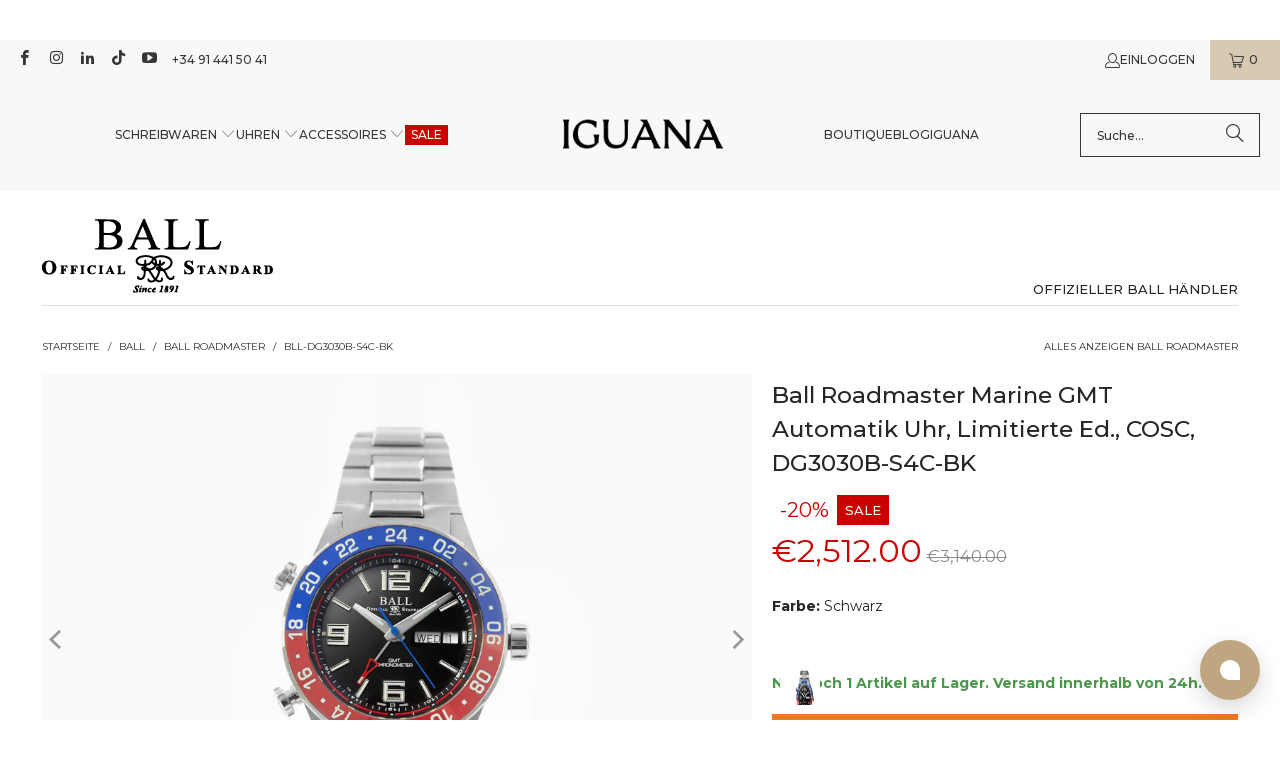

--- FILE ---
content_type: text/html; charset=utf-8
request_url: https://www.iguanasell.de/products/ball-roadmaster-marine-gmt-automatik-uhr-limitierte-ed-cosc-dg3030b-s4c-bk
body_size: 73665
content:
<!DOCTYPE html>
<html class="no-js no-touch" lang="de">
<!-- de -->
  <head>
    <script src="//www.iguanasell.de/cdn/shop/files/pandectes-rules.js?v=16231662620174844125"></script>

    <meta charset="utf-8">
    <meta http-equiv="cleartype" content="on">
    <meta name="robots" content="index,follow">

    <!-- Mobile Specific Metas -->
    <meta name="HandheldFriendly" content="True">
    <meta name="MobileOptimized" content="320">
    <meta name="viewport" content="width=device-width,initial-scale=1">
    <meta name="theme-color" content="#ffffff">

    
    <title>
      Ball Roadmaster Marine GMT Automatik Uhr, Limitierte Ed., COSC, DG3030 - Iguana Sell DE
    </title>

    
      <meta name="description" content="Ball Roadmaster Automatik Uhr, Uhrwerk: Automatik, Kaliber: Ball RR1203-C, Gangreserve: 38 Stunde, Uhrgehäuse: Titan, Durchmesser: 40 mm, Höhe: 14 mm., Lunnete: Keramisch, Beidseitig drehbare Lünette: Beidseitig drehbare Lünette, Glas: Shapir-Glas entspiegelt, Glasboden: Shapir-Glas, Zifferblattfarbe: Schwarz, Kalendertyp: Tag und Datum, GMT: GMT, Krone: verschraubte Krone, Wasserdichte: 20 atm, Antimagnetisch bis Feldstärken von: 4800 A/m, Schlagfest: 5000 Gs, Beleuchtung: Zeiger, Indizes und Lünette, Anzahl der Gasventile: 28 Micro- tubos de gas, Armband: Titan und Edelstahl, Schließe: Faltschließe, Limitierte Edition: 1000 Stück, Garantie: 2 Jahre, Hergestellt in: der Schweiz"/>
    

    <!-- Google Verification Tag. Usuario info -->
    <meta name="google-site-verification" content="rMe18uQYaLWtQ4Z0HoVJMO7W8IkSeCqd1CPUUoG8Mh8" />
    <!-- End of Google Tag Verification. Usuario info -->

    <!-- Preconnect Domains -->
    <link rel="preconnect" href="https://fonts.shopifycdn.com" />
    <link rel="preconnect" href="https://cdn.shopify.com" />
    <link rel="preconnect" href="https://v.shopify.com" />
    <link rel="preconnect" href="https://cdn.shopifycloud.com" />
    <link rel="preconnect" href="https://chat-widget.hiverhq.com" />
    <link rel="preconnect" href="https://static.klaviyo.com" />
    <link rel="preconnect" href="https://js.monkcommerce.app" />
    <link rel="preconnect" href="https://api.monkcommerce.app" />
    <link rel="preconnect" href="https://imgs.signifyd.com" />
    <link rel="preconnect" href="https://cdn.judge.me" />

    <!-- fallback for browsers that don't support preconnect -->
    <link rel="dns-prefetch" href="https://fonts.shopifycdn.com" />
    <link rel="dns-prefetch" href="https://cdn.shopify.com" />
    <link rel="dns-prefetch" href="https://v.shopify.com" />
    <link rel="dns-prefetch" href="https://cdn.shopifycloud.com" />
    <link rel="dns-prefetch" href="https://chat-widget.hiverhq.com" />
    <link rel="dns-prefetch" href="https://static.klaviyo.com" />
    <link rel="dns-prefetch" href="https://imgs.signifyd.com" />
    <link rel="dns-prefetch" href="https://cdn.judge.me" />
    <link rel="dns-prefetch" href="https://www.youtube.com" />
    <link rel="dns-prefetch" href="https://vimeo.com" />

    <link href="//www.iguanasell.de/cdn/shop/t/106/assets/jquery.min.js?v=147293088974801289311738003755" as="script" rel="preload">

    <!-- Stylesheet for Fancybox library -->
    <link rel="stylesheet" href="//www.iguanasell.de/cdn/shop/t/106/assets/fancybox.css?v=19278034316635137701738003755" type="text/css" media="all" defer>

    <!-- Stylesheets for Turbo -->
    <link href="//www.iguanasell.de/cdn/shop/t/106/assets/styles.css?v=68734587906996901021767632624" rel="stylesheet" type="text/css" media="all" />
    <link href="//www.iguanasell.de/cdn/shop/t/106/assets/modifications.css?v=113634865054244828431767632621" rel="stylesheet" type="text/css" media="all" />

    <!-- Icons -->
    
      <link rel="shortcut icon" type="image/x-icon" href="//www.iguanasell.de/cdn/shop/files/I_Favicon_180x180.png?v=1712587558">
      <link rel="apple-touch-icon" href="//www.iguanasell.de/cdn/shop/files/I_Favicon_180x180.png?v=1712587558"/>
      <link rel="apple-touch-icon" sizes="57x57" href="//www.iguanasell.de/cdn/shop/files/I_Favicon_57x57.png?v=1712587558"/>
      <link rel="apple-touch-icon" sizes="60x60" href="//www.iguanasell.de/cdn/shop/files/I_Favicon_60x60.png?v=1712587558"/>
      <link rel="apple-touch-icon" sizes="72x72" href="//www.iguanasell.de/cdn/shop/files/I_Favicon_72x72.png?v=1712587558"/>
      <link rel="apple-touch-icon" sizes="76x76" href="//www.iguanasell.de/cdn/shop/files/I_Favicon_76x76.png?v=1712587558"/>
      <link rel="apple-touch-icon" sizes="114x114" href="//www.iguanasell.de/cdn/shop/files/I_Favicon_114x114.png?v=1712587558"/>
      <link rel="apple-touch-icon" sizes="180x180" href="//www.iguanasell.de/cdn/shop/files/I_Favicon_180x180.png?v=1712587558"/>
      <link rel="apple-touch-icon" sizes="228x228" href="//www.iguanasell.de/cdn/shop/files/I_Favicon_228x228.png?v=1712587558"/>
    
    <link rel="canonical" href="https://www.iguanasell.de/products/ball-roadmaster-marine-gmt-automatik-uhr-limitierte-ed-cosc-dg3030b-s4c-bk"/>

    

    

    
      <script src="//www.iguanasell.de/cdn/shop/t/106/assets/currencies.js?v=1648699478663843391738003754" defer></script>
    

    
    <script>
      window.PXUTheme = window.PXUTheme || {};
      window.PXUTheme.version = '9.5.0';
      window.PXUTheme.name = 'Turbo';
    </script>
    


    
<template id="price-ui"><span class="price " data-price></span><span class="compare-at-price" data-compare-at-price></span><span class="unit-pricing" data-unit-pricing></span></template>
    <template id="price-ui-badge"><div class="price-ui-badge__sticker price-ui-badge__sticker--">
    <span class="price-ui-badge__sticker-text" data-badge></span>
  </div></template>
    
    <template id="price-ui__price"><span class="money" data-price></span></template>
    <template id="price-ui__price-range"><span class="price-min" data-price-min><span class="money" data-price></span></span> - <span class="price-max" data-price-max><span class="money" data-price></span></span></template>
    <template id="price-ui__unit-pricing"><span class="unit-quantity" data-unit-quantity></span> | <span class="unit-price" data-unit-price><span class="money" data-price></span></span> / <span class="unit-measurement" data-unit-measurement></span></template>
    <template id="price-ui-badge__percent-savings-range">Speichern Sie bis <span data-price-percent></span>%</template>
    <template id="price-ui-badge__percent-savings">Speichern <span data-price-percent></span>%</template>
    <template id="price-ui-badge__price-savings-range">Speichern Sie bis <span class="money" data-price></span></template>
    <template id="price-ui-badge__price-savings">Speichern <span class="money" data-price></span></template>
    <template id="price-ui-badge__on-sale">Verkauf</template>
    <template id="price-ui-badge__sold-out">Ausverkauft</template>
    <template id="price-ui-badge__in-stock">Auf Lager</template>
    


    <script>
      
window.PXUTheme = window.PXUTheme || {};


window.PXUTheme.theme_settings = {};
window.PXUTheme.currency = {};
window.PXUTheme.routes = window.PXUTheme.routes || {};


window.PXUTheme.theme_settings.display_tos_checkbox = false;
window.PXUTheme.theme_settings.go_to_checkout = true;
window.PXUTheme.theme_settings.cart_action = "ajax";
window.PXUTheme.theme_settings.cart_shipping_calculator = false;


window.PXUTheme.theme_settings.collection_swatches = true;
window.PXUTheme.theme_settings.collection_secondary_image = true;


window.PXUTheme.currency.show_multiple_currencies = false;
window.PXUTheme.currency.shop_currency = "EUR";
window.PXUTheme.currency.default_currency = "EUR";
window.PXUTheme.currency.display_format = "money_format";
window.PXUTheme.currency.money_format = "\u0026euro;{{amount}}";
window.PXUTheme.currency.money_format_no_currency = "\u0026euro;{{amount}}";
window.PXUTheme.currency.money_format_currency = "\u0026euro;{{amount}} EUR";
window.PXUTheme.currency.native_multi_currency = true;
window.PXUTheme.currency.iso_code = "EUR";
window.PXUTheme.currency.symbol = "€";


window.PXUTheme.theme_settings.display_inventory_left = false;
window.PXUTheme.theme_settings.inventory_threshold = 3;
window.PXUTheme.theme_settings.limit_quantity = false;


window.PXUTheme.theme_settings.menu_position = null;


window.PXUTheme.theme_settings.newsletter_popup = false;
window.PXUTheme.theme_settings.newsletter_popup_days = "14";
window.PXUTheme.theme_settings.newsletter_popup_mobile = false;
window.PXUTheme.theme_settings.newsletter_popup_seconds = 0;


window.PXUTheme.theme_settings.pagination_type = "load_more";


window.PXUTheme.theme_settings.enable_shopify_collection_badges = false;
window.PXUTheme.theme_settings.quick_shop_thumbnail_position = null;
window.PXUTheme.theme_settings.product_form_style = "radio";
window.PXUTheme.theme_settings.sale_banner_enabled = true;
window.PXUTheme.theme_settings.display_savings = false;
window.PXUTheme.theme_settings.display_sold_out_price = false;
window.PXUTheme.theme_settings.free_text = "Nicht verfügbar";
window.PXUTheme.theme_settings.video_looping = null;
window.PXUTheme.theme_settings.quick_shop_style = "popup";
window.PXUTheme.theme_settings.hover_enabled = false;


window.PXUTheme.routes.cart_url = "/cart";
window.PXUTheme.routes.cart_update_url = "/cart/update";
window.PXUTheme.routes.root_url = "/";
window.PXUTheme.routes.search_url = "/search";
window.PXUTheme.routes.all_products_collection_url = "/collections/all";
window.PXUTheme.routes.product_recommendations_url = "/recommendations/products";
window.PXUTheme.routes.predictive_search_url = "/search/suggest";


window.PXUTheme.theme_settings.image_loading_style = "appear";


window.PXUTheme.theme_settings.enable_autocomplete = true;


window.PXUTheme.theme_settings.page_dots_enabled = false;
window.PXUTheme.theme_settings.slideshow_arrow_size = "light";


window.PXUTheme.theme_settings.quick_shop_enabled = false;


window.PXUTheme.theme_settings.enable_back_to_top_button = false;


window.PXUTheme.translation = {};


window.PXUTheme.translation.agree_to_terms_warning = "Sie müssen mit den Bestimmungen und Bedingungen zur Kasse zustimmen.";
window.PXUTheme.translation.one_item_left = "Artikel auf Lager";
window.PXUTheme.translation.items_left_text = "Artikel auf Lager";
window.PXUTheme.translation.cart_savings_text = "Je bespaart";
window.PXUTheme.translation.cart_discount_text = "Rabatt";
window.PXUTheme.translation.cart_subtotal_text = "Zwischensumme";
window.PXUTheme.translation.cart_remove_text = "Entfernen";
window.PXUTheme.translation.cart_free_text = "Kostenlos";


window.PXUTheme.translation.newsletter_success_text = "Vielen Dank für den Eintrag in unsere Mailingliste!";


window.PXUTheme.translation.notify_email = "Geben Sie Ihre E-Mail-Adresse ein...";
window.PXUTheme.translation.notify_email_value = "Translation missing: de.contact.fields.email";
window.PXUTheme.translation.notify_email_send = "Senden";
window.PXUTheme.translation.notify_message_first = "Bitte benachrichtigen Sie mich, wenn ";
window.PXUTheme.translation.notify_message_last = " verfügbar ist - ";
window.PXUTheme.translation.notify_success_text = "Vielen Dank! Wir werden Sie benachrichtigen, sobald das Produkt verfügbar ist!";


window.PXUTheme.translation.add_to_cart = "In den Warenkorb";
window.PXUTheme.translation.coming_soon_text = "Kontaktieren Sie uns unter info@iguanasell.com, um dieses Produkt zu erhalten.";
window.PXUTheme.translation.sold_out_text = "Ausverkauft";
window.PXUTheme.translation.sale_text = "Sale";
window.PXUTheme.translation.savings_text = "Je bespaart";
window.PXUTheme.translation.percent_off_text = "% aus";
window.PXUTheme.translation.from_text = "aus";
window.PXUTheme.translation.new_text = "Neu";
window.PXUTheme.translation.pre_order_text = "Vorbestellung";
window.PXUTheme.translation.unavailable_text = "Nicht verfügbar";


window.PXUTheme.translation.all_results = "Bekijk alle resultaten";
window.PXUTheme.translation.no_results = "Keine Ergebnisse gefunden.";


window.PXUTheme.media_queries = {};
window.PXUTheme.media_queries.small = window.matchMedia( "(max-width: 480px)" );
window.PXUTheme.media_queries.medium = window.matchMedia( "(max-width: 798px)" );
window.PXUTheme.media_queries.large = window.matchMedia( "(min-width: 799px)" );
window.PXUTheme.media_queries.larger = window.matchMedia( "(min-width: 960px)" );
window.PXUTheme.media_queries.xlarge = window.matchMedia( "(min-width: 1200px)" );
window.PXUTheme.media_queries.ie10 = window.matchMedia( "all and (-ms-high-contrast: none), (-ms-high-contrast: active)" );
window.PXUTheme.media_queries.tablet = window.matchMedia( "only screen and (min-width: 799px) and (max-width: 1024px)" );
window.PXUTheme.media_queries.mobile_and_tablet = window.matchMedia( "(max-width: 1024px)" );

    </script>

    

    

    <script>
      
    </script>

    <!-- pxu-sections-js start DO NOT EDIT --><script src="//www.iguanasell.de/cdn/shop/t/106/assets/pxu-sections.js?v=78992380889438172771741084253" defer></script><!-- DO NOT EDIT pxu-sections-js end-->
    <script>window.performance && window.performance.mark && window.performance.mark('shopify.content_for_header.start');</script><meta id="shopify-digital-wallet" name="shopify-digital-wallet" content="/2174664/digital_wallets/dialog">
<meta name="shopify-checkout-api-token" content="c3a1ad6432e9398d43b26ebcb2d7af1d">
<meta id="in-context-paypal-metadata" data-shop-id="2174664" data-venmo-supported="false" data-environment="production" data-locale="de_DE" data-paypal-v4="true" data-currency="EUR">
<link rel="alternate" type="application/json+oembed" href="https://www.iguanasell.de/products/ball-roadmaster-marine-gmt-automatik-uhr-limitierte-ed-cosc-dg3030b-s4c-bk.oembed">
<script async="async" src="/checkouts/internal/preloads.js?locale=de-ES"></script>
<link rel="preconnect" href="https://shop.app" crossorigin="anonymous">
<script async="async" src="https://shop.app/checkouts/internal/preloads.js?locale=de-ES&shop_id=2174664" crossorigin="anonymous"></script>
<script id="apple-pay-shop-capabilities" type="application/json">{"shopId":2174664,"countryCode":"ES","currencyCode":"EUR","merchantCapabilities":["supports3DS"],"merchantId":"gid:\/\/shopify\/Shop\/2174664","merchantName":"Iguana Sell DE","requiredBillingContactFields":["postalAddress","email"],"requiredShippingContactFields":["postalAddress","email"],"shippingType":"shipping","supportedNetworks":["visa","maestro","masterCard","amex"],"total":{"type":"pending","label":"Iguana Sell DE","amount":"1.00"},"shopifyPaymentsEnabled":true,"supportsSubscriptions":true}</script>
<script id="shopify-features" type="application/json">{"accessToken":"c3a1ad6432e9398d43b26ebcb2d7af1d","betas":["rich-media-storefront-analytics"],"domain":"www.iguanasell.de","predictiveSearch":true,"shopId":2174664,"locale":"de"}</script>
<script>var Shopify = Shopify || {};
Shopify.shop = "iguana-ger.myshopify.com";
Shopify.locale = "de";
Shopify.currency = {"active":"EUR","rate":"1.0"};
Shopify.country = "ES";
Shopify.theme = {"name":"theme-export-www-iguanasell-com-going-to-9-5-0","id":178054136193,"schema_name":"Turbo","schema_version":"9.5.0","theme_store_id":null,"role":"main"};
Shopify.theme.handle = "null";
Shopify.theme.style = {"id":null,"handle":null};
Shopify.cdnHost = "www.iguanasell.de/cdn";
Shopify.routes = Shopify.routes || {};
Shopify.routes.root = "/";</script>
<script type="module">!function(o){(o.Shopify=o.Shopify||{}).modules=!0}(window);</script>
<script>!function(o){function n(){var o=[];function n(){o.push(Array.prototype.slice.apply(arguments))}return n.q=o,n}var t=o.Shopify=o.Shopify||{};t.loadFeatures=n(),t.autoloadFeatures=n()}(window);</script>
<script>
  window.ShopifyPay = window.ShopifyPay || {};
  window.ShopifyPay.apiHost = "shop.app\/pay";
  window.ShopifyPay.redirectState = null;
</script>
<script id="shop-js-analytics" type="application/json">{"pageType":"product"}</script>
<script defer="defer" async type="module" src="//www.iguanasell.de/cdn/shopifycloud/shop-js/modules/v2/client.init-shop-cart-sync_kxAhZfSm.de.esm.js"></script>
<script defer="defer" async type="module" src="//www.iguanasell.de/cdn/shopifycloud/shop-js/modules/v2/chunk.common_5BMd6ono.esm.js"></script>
<script type="module">
  await import("//www.iguanasell.de/cdn/shopifycloud/shop-js/modules/v2/client.init-shop-cart-sync_kxAhZfSm.de.esm.js");
await import("//www.iguanasell.de/cdn/shopifycloud/shop-js/modules/v2/chunk.common_5BMd6ono.esm.js");

  window.Shopify.SignInWithShop?.initShopCartSync?.({"fedCMEnabled":true,"windoidEnabled":true});

</script>
<script>
  window.Shopify = window.Shopify || {};
  if (!window.Shopify.featureAssets) window.Shopify.featureAssets = {};
  window.Shopify.featureAssets['shop-js'] = {"shop-cart-sync":["modules/v2/client.shop-cart-sync_81xuAXRO.de.esm.js","modules/v2/chunk.common_5BMd6ono.esm.js"],"init-fed-cm":["modules/v2/client.init-fed-cm_B2l2C8gd.de.esm.js","modules/v2/chunk.common_5BMd6ono.esm.js"],"shop-button":["modules/v2/client.shop-button_DteRmTIv.de.esm.js","modules/v2/chunk.common_5BMd6ono.esm.js"],"init-windoid":["modules/v2/client.init-windoid_BrVTPDHy.de.esm.js","modules/v2/chunk.common_5BMd6ono.esm.js"],"shop-cash-offers":["modules/v2/client.shop-cash-offers_uZhaqfcC.de.esm.js","modules/v2/chunk.common_5BMd6ono.esm.js","modules/v2/chunk.modal_DhTZgVSk.esm.js"],"shop-toast-manager":["modules/v2/client.shop-toast-manager_lTRStNPf.de.esm.js","modules/v2/chunk.common_5BMd6ono.esm.js"],"init-shop-email-lookup-coordinator":["modules/v2/client.init-shop-email-lookup-coordinator_BhyMm2Vh.de.esm.js","modules/v2/chunk.common_5BMd6ono.esm.js"],"pay-button":["modules/v2/client.pay-button_uIj7-e2V.de.esm.js","modules/v2/chunk.common_5BMd6ono.esm.js"],"avatar":["modules/v2/client.avatar_BTnouDA3.de.esm.js"],"init-shop-cart-sync":["modules/v2/client.init-shop-cart-sync_kxAhZfSm.de.esm.js","modules/v2/chunk.common_5BMd6ono.esm.js"],"shop-login-button":["modules/v2/client.shop-login-button_hqVUT9QF.de.esm.js","modules/v2/chunk.common_5BMd6ono.esm.js","modules/v2/chunk.modal_DhTZgVSk.esm.js"],"init-customer-accounts-sign-up":["modules/v2/client.init-customer-accounts-sign-up_0Oyvgx7Z.de.esm.js","modules/v2/client.shop-login-button_hqVUT9QF.de.esm.js","modules/v2/chunk.common_5BMd6ono.esm.js","modules/v2/chunk.modal_DhTZgVSk.esm.js"],"init-shop-for-new-customer-accounts":["modules/v2/client.init-shop-for-new-customer-accounts_DojLPa1w.de.esm.js","modules/v2/client.shop-login-button_hqVUT9QF.de.esm.js","modules/v2/chunk.common_5BMd6ono.esm.js","modules/v2/chunk.modal_DhTZgVSk.esm.js"],"init-customer-accounts":["modules/v2/client.init-customer-accounts_DWlFj6gc.de.esm.js","modules/v2/client.shop-login-button_hqVUT9QF.de.esm.js","modules/v2/chunk.common_5BMd6ono.esm.js","modules/v2/chunk.modal_DhTZgVSk.esm.js"],"shop-follow-button":["modules/v2/client.shop-follow-button_BEIcZOGj.de.esm.js","modules/v2/chunk.common_5BMd6ono.esm.js","modules/v2/chunk.modal_DhTZgVSk.esm.js"],"lead-capture":["modules/v2/client.lead-capture_BSpzCmmh.de.esm.js","modules/v2/chunk.common_5BMd6ono.esm.js","modules/v2/chunk.modal_DhTZgVSk.esm.js"],"checkout-modal":["modules/v2/client.checkout-modal_8HiTfxyj.de.esm.js","modules/v2/chunk.common_5BMd6ono.esm.js","modules/v2/chunk.modal_DhTZgVSk.esm.js"],"shop-login":["modules/v2/client.shop-login_Fe0VhLV0.de.esm.js","modules/v2/chunk.common_5BMd6ono.esm.js","modules/v2/chunk.modal_DhTZgVSk.esm.js"],"payment-terms":["modules/v2/client.payment-terms_C8PkVPzh.de.esm.js","modules/v2/chunk.common_5BMd6ono.esm.js","modules/v2/chunk.modal_DhTZgVSk.esm.js"]};
</script>
<script>(function() {
  var isLoaded = false;
  function asyncLoad() {
    if (isLoaded) return;
    isLoaded = true;
    var urls = ["https:\/\/cdn-scripts.signifyd.com\/shopify\/script-tag.js?shop=iguana-ger.myshopify.com"];
    for (var i = 0; i < urls.length; i++) {
      var s = document.createElement('script');
      s.type = 'text/javascript';
      s.async = true;
      s.src = urls[i];
      var x = document.getElementsByTagName('script')[0];
      x.parentNode.insertBefore(s, x);
    }
  };
  if(window.attachEvent) {
    window.attachEvent('onload', asyncLoad);
  } else {
    window.addEventListener('load', asyncLoad, false);
  }
})();</script>
<script id="__st">var __st={"a":2174664,"offset":3600,"reqid":"2081f403-b79a-4dd2-bd56-4bbb5729080f-1768983750","pageurl":"www.iguanasell.de\/products\/ball-roadmaster-marine-gmt-automatik-uhr-limitierte-ed-cosc-dg3030b-s4c-bk","u":"fd87a34ef038","p":"product","rtyp":"product","rid":4707481518137};</script>
<script>window.ShopifyPaypalV4VisibilityTracking = true;</script>
<script id="captcha-bootstrap">!function(){'use strict';const t='contact',e='account',n='new_comment',o=[[t,t],['blogs',n],['comments',n],[t,'customer']],c=[[e,'customer_login'],[e,'guest_login'],[e,'recover_customer_password'],[e,'create_customer']],r=t=>t.map((([t,e])=>`form[action*='/${t}']:not([data-nocaptcha='true']) input[name='form_type'][value='${e}']`)).join(','),a=t=>()=>t?[...document.querySelectorAll(t)].map((t=>t.form)):[];function s(){const t=[...o],e=r(t);return a(e)}const i='password',u='form_key',d=['recaptcha-v3-token','g-recaptcha-response','h-captcha-response',i],f=()=>{try{return window.sessionStorage}catch{return}},m='__shopify_v',_=t=>t.elements[u];function p(t,e,n=!1){try{const o=window.sessionStorage,c=JSON.parse(o.getItem(e)),{data:r}=function(t){const{data:e,action:n}=t;return t[m]||n?{data:e,action:n}:{data:t,action:n}}(c);for(const[e,n]of Object.entries(r))t.elements[e]&&(t.elements[e].value=n);n&&o.removeItem(e)}catch(o){console.error('form repopulation failed',{error:o})}}const l='form_type',E='cptcha';function T(t){t.dataset[E]=!0}const w=window,h=w.document,L='Shopify',v='ce_forms',y='captcha';let A=!1;((t,e)=>{const n=(g='f06e6c50-85a8-45c8-87d0-21a2b65856fe',I='https://cdn.shopify.com/shopifycloud/storefront-forms-hcaptcha/ce_storefront_forms_captcha_hcaptcha.v1.5.2.iife.js',D={infoText:'Durch hCaptcha geschützt',privacyText:'Datenschutz',termsText:'Allgemeine Geschäftsbedingungen'},(t,e,n)=>{const o=w[L][v],c=o.bindForm;if(c)return c(t,g,e,D).then(n);var r;o.q.push([[t,g,e,D],n]),r=I,A||(h.body.append(Object.assign(h.createElement('script'),{id:'captcha-provider',async:!0,src:r})),A=!0)});var g,I,D;w[L]=w[L]||{},w[L][v]=w[L][v]||{},w[L][v].q=[],w[L][y]=w[L][y]||{},w[L][y].protect=function(t,e){n(t,void 0,e),T(t)},Object.freeze(w[L][y]),function(t,e,n,w,h,L){const[v,y,A,g]=function(t,e,n){const i=e?o:[],u=t?c:[],d=[...i,...u],f=r(d),m=r(i),_=r(d.filter((([t,e])=>n.includes(e))));return[a(f),a(m),a(_),s()]}(w,h,L),I=t=>{const e=t.target;return e instanceof HTMLFormElement?e:e&&e.form},D=t=>v().includes(t);t.addEventListener('submit',(t=>{const e=I(t);if(!e)return;const n=D(e)&&!e.dataset.hcaptchaBound&&!e.dataset.recaptchaBound,o=_(e),c=g().includes(e)&&(!o||!o.value);(n||c)&&t.preventDefault(),c&&!n&&(function(t){try{if(!f())return;!function(t){const e=f();if(!e)return;const n=_(t);if(!n)return;const o=n.value;o&&e.removeItem(o)}(t);const e=Array.from(Array(32),(()=>Math.random().toString(36)[2])).join('');!function(t,e){_(t)||t.append(Object.assign(document.createElement('input'),{type:'hidden',name:u})),t.elements[u].value=e}(t,e),function(t,e){const n=f();if(!n)return;const o=[...t.querySelectorAll(`input[type='${i}']`)].map((({name:t})=>t)),c=[...d,...o],r={};for(const[a,s]of new FormData(t).entries())c.includes(a)||(r[a]=s);n.setItem(e,JSON.stringify({[m]:1,action:t.action,data:r}))}(t,e)}catch(e){console.error('failed to persist form',e)}}(e),e.submit())}));const S=(t,e)=>{t&&!t.dataset[E]&&(n(t,e.some((e=>e===t))),T(t))};for(const o of['focusin','change'])t.addEventListener(o,(t=>{const e=I(t);D(e)&&S(e,y())}));const B=e.get('form_key'),M=e.get(l),P=B&&M;t.addEventListener('DOMContentLoaded',(()=>{const t=y();if(P)for(const e of t)e.elements[l].value===M&&p(e,B);[...new Set([...A(),...v().filter((t=>'true'===t.dataset.shopifyCaptcha))])].forEach((e=>S(e,t)))}))}(h,new URLSearchParams(w.location.search),n,t,e,['guest_login'])})(!0,!1)}();</script>
<script integrity="sha256-4kQ18oKyAcykRKYeNunJcIwy7WH5gtpwJnB7kiuLZ1E=" data-source-attribution="shopify.loadfeatures" defer="defer" src="//www.iguanasell.de/cdn/shopifycloud/storefront/assets/storefront/load_feature-a0a9edcb.js" crossorigin="anonymous"></script>
<script crossorigin="anonymous" defer="defer" src="//www.iguanasell.de/cdn/shopifycloud/storefront/assets/shopify_pay/storefront-65b4c6d7.js?v=20250812"></script>
<script data-source-attribution="shopify.dynamic_checkout.dynamic.init">var Shopify=Shopify||{};Shopify.PaymentButton=Shopify.PaymentButton||{isStorefrontPortableWallets:!0,init:function(){window.Shopify.PaymentButton.init=function(){};var t=document.createElement("script");t.src="https://www.iguanasell.de/cdn/shopifycloud/portable-wallets/latest/portable-wallets.de.js",t.type="module",document.head.appendChild(t)}};
</script>
<script data-source-attribution="shopify.dynamic_checkout.buyer_consent">
  function portableWalletsHideBuyerConsent(e){var t=document.getElementById("shopify-buyer-consent"),n=document.getElementById("shopify-subscription-policy-button");t&&n&&(t.classList.add("hidden"),t.setAttribute("aria-hidden","true"),n.removeEventListener("click",e))}function portableWalletsShowBuyerConsent(e){var t=document.getElementById("shopify-buyer-consent"),n=document.getElementById("shopify-subscription-policy-button");t&&n&&(t.classList.remove("hidden"),t.removeAttribute("aria-hidden"),n.addEventListener("click",e))}window.Shopify?.PaymentButton&&(window.Shopify.PaymentButton.hideBuyerConsent=portableWalletsHideBuyerConsent,window.Shopify.PaymentButton.showBuyerConsent=portableWalletsShowBuyerConsent);
</script>
<script data-source-attribution="shopify.dynamic_checkout.cart.bootstrap">document.addEventListener("DOMContentLoaded",(function(){function t(){return document.querySelector("shopify-accelerated-checkout-cart, shopify-accelerated-checkout")}if(t())Shopify.PaymentButton.init();else{new MutationObserver((function(e,n){t()&&(Shopify.PaymentButton.init(),n.disconnect())})).observe(document.body,{childList:!0,subtree:!0})}}));
</script>
<link id="shopify-accelerated-checkout-styles" rel="stylesheet" media="screen" href="https://www.iguanasell.de/cdn/shopifycloud/portable-wallets/latest/accelerated-checkout-backwards-compat.css" crossorigin="anonymous">
<style id="shopify-accelerated-checkout-cart">
        #shopify-buyer-consent {
  margin-top: 1em;
  display: inline-block;
  width: 100%;
}

#shopify-buyer-consent.hidden {
  display: none;
}

#shopify-subscription-policy-button {
  background: none;
  border: none;
  padding: 0;
  text-decoration: underline;
  font-size: inherit;
  cursor: pointer;
}

#shopify-subscription-policy-button::before {
  box-shadow: none;
}

      </style>
<script id="sections-script" data-sections="pxu-announcement-slider" defer="defer" src="//www.iguanasell.de/cdn/shop/t/106/compiled_assets/scripts.js?v=13542"></script>
<script>window.performance && window.performance.mark && window.performance.mark('shopify.content_for_header.end');</script>

    

<meta name="author" content="Iguana Sell DE">
<meta property="og:url" content="https://www.iguanasell.de/products/ball-roadmaster-marine-gmt-automatik-uhr-limitierte-ed-cosc-dg3030b-s4c-bk">
<meta property="og:site_name" content="Iguana Sell DE">




  <meta property="og:type" content="product">
  <meta property="og:title" content="Ball Roadmaster Marine GMT Automatik Uhr, Limitierte Ed., COSC, DG3030B-S4C-BK">
  
    
      <meta property="og:image" content="https://www.iguanasell.de/cdn/shop/files/Ball-Roadmaster-Marine-GMT-Automatic-Watch-Limited-Ed.-COSC-DG3030B-S4C-BK-1_aa4677cc-aca8-4c94-ad74-66870e24e615_600x.jpg?v=1709312680">
      <meta property="og:image:secure_url" content="https://www.iguanasell.de/cdn/shop/files/Ball-Roadmaster-Marine-GMT-Automatic-Watch-Limited-Ed.-COSC-DG3030B-S4C-BK-1_aa4677cc-aca8-4c94-ad74-66870e24e615_600x.jpg?v=1709312680">
      
      <meta property="og:image:width" content="1000">
      <meta property="og:image:height" content="750">
    
      <meta property="og:image" content="https://www.iguanasell.de/cdn/shop/files/BLL-DG3030B-S4C-BK-01_9b7ef1bb-d265-4187-a58e-cb90be0abcef_600x.jpg?v=1709312680">
      <meta property="og:image:secure_url" content="https://www.iguanasell.de/cdn/shop/files/BLL-DG3030B-S4C-BK-01_9b7ef1bb-d265-4187-a58e-cb90be0abcef_600x.jpg?v=1709312680">
      
      <meta property="og:image:width" content="1000">
      <meta property="og:image:height" content="750">
    
      <meta property="og:image" content="https://www.iguanasell.de/cdn/shop/files/BLL-DG3030B-S4C-BK-02_a44f0712-c811-49af-b1a5-6ec8d4e563dc_600x.jpg?v=1709312681">
      <meta property="og:image:secure_url" content="https://www.iguanasell.de/cdn/shop/files/BLL-DG3030B-S4C-BK-02_a44f0712-c811-49af-b1a5-6ec8d4e563dc_600x.jpg?v=1709312681">
      
      <meta property="og:image:width" content="1000">
      <meta property="og:image:height" content="750">
    
  
  <meta property="product:price:amount" content="2,512.00">
  <meta property="product:price:currency" content="EUR">



  <meta property="og:description" content="Ball Roadmaster Automatik Uhr, Uhrwerk: Automatik, Kaliber: Ball RR1203-C, Gangreserve: 38 Stunde, Uhrgehäuse: Titan, Durchmesser: 40 mm, Höhe: 14 mm., Lunnete: Keramisch, Beidseitig drehbare Lünette: Beidseitig drehbare Lünette, Glas: Shapir-Glas entspiegelt, Glasboden: Shapir-Glas, Zifferblattfarbe: Schwarz, Kalendertyp: Tag und Datum, GMT: GMT, Krone: verschraubte Krone, Wasserdichte: 20 atm, Antimagnetisch bis Feldstärken von: 4800 A/m, Schlagfest: 5000 Gs, Beleuchtung: Zeiger, Indizes und Lünette, Anzahl der Gasventile: 28 Micro- tubos de gas, Armband: Titan und Edelstahl, Schließe: Faltschließe, Limitierte Edition: 1000 Stück, Garantie: 2 Jahre, Hergestellt in: der Schweiz">




<meta name="twitter:card" content="summary">

  <meta name="twitter:title" content="Ball Roadmaster Marine GMT Automatik Uhr, Limitierte Ed., COSC, DG3030B-S4C-BK">
  <meta name="twitter:description" content="
Linie
Roadmaster
Referenz
DG3030B-S4C-BK
Uhrwerk
Automatik
Kaliber
Ball RR1203-C
 Gangreserve
38 Stunde
Uhrgehäuse
Titan
Durchmesser
40 mm
Höhe
14 mm.
Lunnete
Keramisch
Glas
Shapir-Glas entspiegelt
Glasboden
Shapir-Glas

Zifferblattfarbe
Schwarz
Kalendertyp
Tag und Datum
Krone
verschraubte Krone
Wasserdichte
30 atm
Antimagnetisch bis Feldstärken von
4800 A/m
Schlagfest
5000 Gs
Beleuchtung
Zeiger, Indizes und Lünette
Anzahl der Gasventile
28 Micro- tubos de gas
Armband
Titan und Edelstahl
Schließe
Faltschließe
Limitierte Edition
1000 Stück
Garantie
2 Jahre
Hergestellt in
der Schweiz
 Weitere Produkt-Merkmale: 
Beidseitig drehbare Lünette
GMT
">
  <meta name="twitter:image" content="https://www.iguanasell.de/cdn/shop/files/Ball-Roadmaster-Marine-GMT-Automatic-Watch-Limited-Ed.-COSC-DG3030B-S4C-BK-1_aa4677cc-aca8-4c94-ad74-66870e24e615_240x.jpg?v=1709312680">
  <meta name="twitter:image:width" content="240">
  <meta name="twitter:image:height" content="240">
  <meta name="twitter:image:alt" content="Ball Roadmaster Marine GMT Automatik Uhr, Limitierte Ed., COSC, DG3030B-S4C-BK">



    
    
  <!-- pxu-sections-css start DO NOT EDIT --><link href="//www.iguanasell.de/cdn/shop/t/106/assets/pxu-sections.css?v=47263561514360652261741694549" rel="stylesheet" type="text/css" media="all" /><!-- DO NOT EDIT pxu-sections-css end-->
  <!-- BEGIN app block: shopify://apps/pandectes-gdpr/blocks/banner/58c0baa2-6cc1-480c-9ea6-38d6d559556a -->
  
    
      <!-- TCF is active, scripts are loaded above -->
      
        <script>
          if (!window.PandectesRulesSettings) {
            window.PandectesRulesSettings = {"store":{"id":2174664,"adminMode":false,"headless":false,"storefrontRootDomain":"","checkoutRootDomain":"","storefrontAccessToken":""},"banner":{"revokableTrigger":false,"cookiesBlockedByDefault":"7","hybridStrict":false,"isActive":true},"geolocation":{"auOnly":false,"brOnly":false,"caOnly":false,"chOnly":false,"euOnly":true,"jpOnly":false,"nzOnly":false,"thOnly":false,"zaOnly":false,"canadaOnly":false,"globalVisibility":false},"blocker":{"isActive":false,"googleConsentMode":{"isActive":true,"id":"GTM-WXK9N9B","analyticsId":"G-ZG9XDZHX28,G-3LGPZF28X4","adwordsId":"AW-849059324","adStorageCategory":4,"analyticsStorageCategory":2,"functionalityStorageCategory":1,"personalizationStorageCategory":1,"securityStorageCategory":0,"customEvent":true,"redactData":false,"urlPassthrough":false,"dataLayerProperty":"dataLayer","waitForUpdate":0,"useNativeChannel":false,"debugMode":false},"facebookPixel":{"isActive":false,"id":"","ldu":false},"microsoft":{"isActive":false,"uetTags":""},"rakuten":{"isActive":false,"cmp":false,"ccpa":false},"gpcIsActive":true,"klaviyoIsActive":true,"defaultBlocked":7,"patterns":{"whiteList":[],"blackList":{"1":[],"2":[],"4":[],"8":[]},"iframesWhiteList":[],"iframesBlackList":{"1":[],"2":[],"4":[],"8":[]},"beaconsWhiteList":[],"beaconsBlackList":{"1":[],"2":[],"4":[],"8":[]}}}};
            const rulesScript = document.createElement('script');
            window.PandectesRulesSettings.auto = true;
            rulesScript.src = "https://cdn.shopify.com/extensions/019bdc07-7fb4-70c4-ad72-a3837152bf63/gdpr-238/assets/pandectes-rules.js";
            const firstChild = document.head.firstChild;
            document.head.insertBefore(rulesScript, firstChild);
          }
        </script>
      
      <script>
        
          window.PandectesSettings = {"store":{"id":2174664,"plan":"plus","theme":"theme-export-www-iguanasell-com-going-to-9-5-0","primaryLocale":"de","adminMode":false,"headless":false,"storefrontRootDomain":"","checkoutRootDomain":"","storefrontAccessToken":""},"tsPublished":1750149282,"declaration":{"showPurpose":false,"showProvider":false,"declIntroText":"Wir verwenden Cookies, um die Funktionalität der Website zu optimieren, die Leistung zu analysieren und Ihnen ein personalisiertes Erlebnis zu bieten. Einige Cookies sind für den ordnungsgemäßen Betrieb der Website unerlässlich. Diese Cookies können nicht deaktiviert werden. In diesem Fenster können Sie Ihre Präferenzen für Cookies verwalten.","showDateGenerated":true},"language":{"unpublished":[],"languageMode":"Single","fallbackLanguage":"de","languageDetection":"browser","languagesSupported":[]},"texts":{"managed":{"headerText":{"de":"Wir respektieren deine Privatsphäre"},"consentText":{"de":"Diese Website verwendet Cookies, um Ihnen das beste Erlebnis zu bieten. Die Erhebung, Weitergabe und Nutzung personenbezogener Daten kann zur Personalisierung von Werbung verwendet werden."},"linkText":{"de":"Mehr erfahren"},"imprintText":{"de":"Impressum"},"googleLinkText":{"de":"Googles Datenschutzbestimmungen"},"allowButtonText":{"de":"Annehmen"},"denyButtonText":{"de":"Ablehnen"},"dismissButtonText":{"de":"Okay"},"leaveSiteButtonText":{"de":"Diese Seite verlassen"},"preferencesButtonText":{"de":"Einstellungen"},"cookiePolicyText":{"de":"Cookie-Richtlinie"},"preferencesPopupTitleText":{"de":"Einwilligungseinstellungen verwalten"},"preferencesPopupIntroText":{"de":"Wir verwenden Cookies, um die Funktionalität der Website zu optimieren, die Leistung zu analysieren und Ihnen ein personalisiertes Erlebnis zu bieten. Einige Cookies sind für den ordnungsgemäßen Betrieb der Website unerlässlich. Diese Cookies können nicht deaktiviert werden. In diesem Fenster können Sie Ihre Präferenzen für Cookies verwalten."},"preferencesPopupSaveButtonText":{"de":"Auswahl speichern"},"preferencesPopupCloseButtonText":{"de":"Schließen"},"preferencesPopupAcceptAllButtonText":{"de":"Alles Akzeptieren"},"preferencesPopupRejectAllButtonText":{"de":"Alles ablehnen"},"cookiesDetailsText":{"de":"Cookie-Details"},"preferencesPopupAlwaysAllowedText":{"de":"Immer erlaubt"},"accessSectionParagraphText":{"de":"Sie haben das Recht, jederzeit auf Ihre Daten zuzugreifen."},"accessSectionTitleText":{"de":"Datenübertragbarkeit"},"accessSectionAccountInfoActionText":{"de":"persönliche Daten"},"accessSectionDownloadReportActionText":{"de":"Alle Daten anfordern"},"accessSectionGDPRRequestsActionText":{"de":"Anfragen betroffener Personen"},"accessSectionOrdersRecordsActionText":{"de":"Aufträge"},"rectificationSectionParagraphText":{"de":"Sie haben das Recht, die Aktualisierung Ihrer Daten zu verlangen, wann immer Sie dies für angemessen halten."},"rectificationSectionTitleText":{"de":"Datenberichtigung"},"rectificationCommentPlaceholder":{"de":"Beschreiben Sie, was Sie aktualisieren möchten"},"rectificationCommentValidationError":{"de":"Kommentar ist erforderlich"},"rectificationSectionEditAccountActionText":{"de":"Aktualisierung anfordern"},"erasureSectionTitleText":{"de":"Recht auf Vergessenwerden"},"erasureSectionParagraphText":{"de":"Sie haben das Recht, die Löschung aller Ihrer Daten zu verlangen. Danach können Sie nicht mehr auf Ihr Konto zugreifen."},"erasureSectionRequestDeletionActionText":{"de":"Löschung personenbezogener Daten anfordern"},"consentDate":{"de":"Zustimmungsdatum"},"consentId":{"de":"Einwilligungs-ID"},"consentSectionChangeConsentActionText":{"de":"Einwilligungspräferenz ändern"},"consentSectionConsentedText":{"de":"Sie haben der Cookie-Richtlinie dieser Website zugestimmt am"},"consentSectionNoConsentText":{"de":"Sie haben der Cookie-Richtlinie dieser Website nicht zugestimmt."},"consentSectionTitleText":{"de":"Ihre Cookie-Einwilligung"},"consentStatus":{"de":"Einwilligungspräferenz"},"confirmationFailureMessage":{"de":"Ihre Anfrage wurde nicht bestätigt. Bitte versuchen Sie es erneut und wenn das Problem weiterhin besteht, wenden Sie sich an den Ladenbesitzer, um Hilfe zu erhalten"},"confirmationFailureTitle":{"de":"Ein Problem ist aufgetreten"},"confirmationSuccessMessage":{"de":"Wir werden uns in Kürze zu Ihrem Anliegen bei Ihnen melden."},"confirmationSuccessTitle":{"de":"Ihre Anfrage wurde bestätigt"},"guestsSupportEmailFailureMessage":{"de":"Ihre Anfrage wurde nicht übermittelt. Bitte versuchen Sie es erneut und wenn das Problem weiterhin besteht, wenden Sie sich an den Shop-Inhaber, um Hilfe zu erhalten."},"guestsSupportEmailFailureTitle":{"de":"Ein Problem ist aufgetreten"},"guestsSupportEmailPlaceholder":{"de":"E-Mail-Addresse"},"guestsSupportEmailSuccessMessage":{"de":"Wenn Sie als Kunde dieses Shops registriert sind, erhalten Sie in Kürze eine E-Mail mit Anweisungen zum weiteren Vorgehen."},"guestsSupportEmailSuccessTitle":{"de":"Vielen Dank für die Anfrage"},"guestsSupportEmailValidationError":{"de":"Email ist ungültig"},"guestsSupportInfoText":{"de":"Bitte loggen Sie sich mit Ihrem Kundenkonto ein, um fortzufahren."},"submitButton":{"de":"einreichen"},"submittingButton":{"de":"Senden..."},"cancelButton":{"de":"Abbrechen"},"declIntroText":{"de":"Wir verwenden Cookies, um die Funktionalität der Website zu optimieren, die Leistung zu analysieren und Ihnen ein personalisiertes Erlebnis zu bieten. Einige Cookies sind für den ordnungsgemäßen Betrieb der Website unerlässlich. Diese Cookies können nicht deaktiviert werden. In diesem Fenster können Sie Ihre Präferenzen für Cookies verwalten."},"declName":{"de":"Name"},"declPurpose":{"de":"Zweck"},"declType":{"de":"Typ"},"declRetention":{"de":"Speicherdauer"},"declProvider":{"de":"Anbieter"},"declFirstParty":{"de":"Erstanbieter"},"declThirdParty":{"de":"Drittanbieter"},"declSeconds":{"de":"Sekunden"},"declMinutes":{"de":"Minuten"},"declHours":{"de":"Std."},"declDays":{"de":"Tage"},"declMonths":{"de":"Monate"},"declYears":{"de":"Jahre"},"declSession":{"de":"Sitzung"},"declDomain":{"de":"Domain"},"declPath":{"de":"Weg"}},"categories":{"strictlyNecessaryCookiesTitleText":{"de":"Unbedingt erforderlich"},"strictlyNecessaryCookiesDescriptionText":{"de":"Diese Cookies sind unerlässlich, damit Sie sich auf der Website bewegen und ihre Funktionen nutzen können, z. B. den Zugriff auf sichere Bereiche der Website. Ohne diese Cookies kann die Website nicht richtig funktionieren."},"functionalityCookiesTitleText":{"de":"Funktionale Cookies"},"functionalityCookiesDescriptionText":{"de":"Diese Cookies ermöglichen es der Website, verbesserte Funktionalität und Personalisierung bereitzustellen. Sie können von uns oder von Drittanbietern gesetzt werden, deren Dienste wir auf unseren Seiten hinzugefügt haben. Wenn Sie diese Cookies nicht zulassen, funktionieren einige oder alle dieser Dienste möglicherweise nicht richtig."},"performanceCookiesTitleText":{"de":"Performance-Cookies"},"performanceCookiesDescriptionText":{"de":"Diese Cookies ermöglichen es uns, die Leistung unserer Website zu überwachen und zu verbessern. Sie ermöglichen es uns beispielsweise, Besuche zu zählen, Verkehrsquellen zu identifizieren und zu sehen, welche Teile der Website am beliebtesten sind."},"targetingCookiesTitleText":{"de":"Targeting-Cookies"},"targetingCookiesDescriptionText":{"de":"Diese Cookies können von unseren Werbepartnern über unsere Website gesetzt werden. Sie können von diesen Unternehmen verwendet werden, um ein Profil Ihrer Interessen zu erstellen und Ihnen relevante Werbung auf anderen Websites anzuzeigen. Sie speichern keine direkten personenbezogenen Daten, sondern basieren auf der eindeutigen Identifizierung Ihres Browsers und Ihres Internetgeräts. Wenn Sie diese Cookies nicht zulassen, erleben Sie weniger zielgerichtete Werbung."},"unclassifiedCookiesTitleText":{"de":"Unklassifizierte Cookies"},"unclassifiedCookiesDescriptionText":{"de":"Unklassifizierte Cookies sind Cookies, die wir gerade zusammen mit den Anbietern einzelner Cookies klassifizieren."}},"auto":{}},"library":{"previewMode":false,"fadeInTimeout":0,"defaultBlocked":7,"showLink":true,"showImprintLink":true,"showGoogleLink":true,"enabled":true,"cookie":{"expiryDays":365,"secure":true,"domain":""},"dismissOnScroll":false,"dismissOnWindowClick":false,"dismissOnTimeout":false,"palette":{"popup":{"background":"#FFFFFF","backgroundForCalculations":{"a":1,"b":255,"g":255,"r":255},"text":"#000000"},"button":{"background":"transparent","backgroundForCalculations":{"a":1,"b":255,"g":255,"r":255},"text":"#000000","textForCalculation":{"a":1,"b":0,"g":0,"r":0},"border":"#000000"}},"content":{"href":"https://iguana-ger.myshopify.com/policies/privacy-policy","imprintHref":"/","close":"&#10005;","target":"","logo":"<img class=\"cc-banner-logo\" style=\"max-height: 40px;\" src=\"https://iguana-ger.myshopify.com/cdn/shop/files/pandectes-banner-logo.png\" alt=\"Cookie banner\" />"},"window":"<div role=\"dialog\" aria-label=\"cookieconsent\" aria-describedby=\"cookieconsent:desc\" id=\"pandectes-banner\" class=\"cc-window-wrapper cc-overlay-wrapper\"><div class=\"pd-cookie-banner-window cc-window {{classes}}\"><!--googleoff: all-->{{children}}<!--googleon: all--></div></div>","compliance":{"custom":"<div class=\"cc-compliance cc-highlight\">{{preferences}}{{allow}}</div>"},"type":"custom","layouts":{"basic":"{{logo}}{{header}}{{messagelink}}{{compliance}}"},"position":"overlay","theme":"wired","revokable":false,"animateRevokable":false,"revokableReset":false,"revokableLogoUrl":"https://iguana-ger.myshopify.com/cdn/shop/files/pandectes-reopen-logo.png","revokablePlacement":"bottom-left","revokableMarginHorizontal":15,"revokableMarginVertical":15,"static":false,"autoAttach":true,"hasTransition":true,"blacklistPage":[""],"elements":{"close":"<button aria-label=\"Close cookie banner\" type=\"button\" class=\"cc-close\">{{close}}</button>","dismiss":"<button type=\"button\" class=\"cc-btn cc-btn-decision cc-dismiss\">{{dismiss}}</button>","allow":"<button type=\"button\" class=\"cc-btn cc-btn-decision cc-allow\">{{allow}}</button>","deny":"<button type=\"button\" class=\"cc-btn cc-btn-decision cc-deny\">{{deny}}</button>","preferences":"<button type=\"button\" class=\"cc-btn cc-settings\" onclick=\"Pandectes.fn.openPreferences()\">{{preferences}}</button>"}},"geolocation":{"auOnly":false,"brOnly":false,"caOnly":false,"chOnly":false,"euOnly":true,"jpOnly":false,"nzOnly":false,"thOnly":false,"zaOnly":false,"canadaOnly":false,"globalVisibility":false},"dsr":{"guestsSupport":false,"accessSectionDownloadReportAuto":false},"banner":{"resetTs":1707734891,"extraCss":"        .cc-banner-logo {max-width: 36em!important;}    @media(min-width: 768px) {.cc-window.cc-floating{max-width: 36em!important;width: 36em!important;}}    .cc-message, .pd-cookie-banner-window .cc-header, .cc-logo {text-align: left}    .cc-window-wrapper{z-index: 2147483647;-webkit-transition: opacity 1s ease;  transition: opacity 1s ease;}    .cc-window{z-index: 2147483647;font-family: inherit;}    .pd-cookie-banner-window .cc-header{font-family: inherit;}    .pd-cp-ui{font-family: inherit; background-color: #FFFFFF;color:#000000;}    button.pd-cp-btn, a.pd-cp-btn{}    input + .pd-cp-preferences-slider{background-color: rgba(0, 0, 0, 0.3)}    .pd-cp-scrolling-section::-webkit-scrollbar{background-color: rgba(0, 0, 0, 0.3)}    input:checked + .pd-cp-preferences-slider{background-color: rgba(0, 0, 0, 1)}    .pd-cp-scrolling-section::-webkit-scrollbar-thumb {background-color: rgba(0, 0, 0, 1)}    .pd-cp-ui-close{color:#000000;}    .pd-cp-preferences-slider:before{background-color: #FFFFFF}    .pd-cp-title:before {border-color: #000000!important}    .pd-cp-preferences-slider{background-color:#000000}    .pd-cp-toggle{color:#000000!important}    @media(max-width:699px) {.pd-cp-ui-close-top svg {fill: #000000}}    .pd-cp-toggle:hover,.pd-cp-toggle:visited,.pd-cp-toggle:active{color:#000000!important}    .pd-cookie-banner-window {box-shadow: 0 0 18px rgb(0 0 0 / 20%);}  .cc-allow {background: #262626 !important; color : #fff !important;order:2;}.cc-settings {color: #727375 !important;border-color: none !important; margin-left: 8px;order:1;}.cc-deny {order:3;}@media only screen and (max-width: 600px) {.cc-window.cc-floating .cc-compliance {flex-direction: column;}.cc-allow {margin-bottom: 15px;width:95%;margin-left: 0px !important;padding-top: 12px;padding-bottom: 12px; order:2;}.cc-settings {margin-bottom: 15px;width:95%;margin-left: 0px !important;padding-top: 12px;padding-bottom: 12px;order:1;}.cc-deny {width:95%;margin-left: 0px !important;padding-top: 15px;padding-bottom: 12px;order:3;}}}","customJavascript":{},"showPoweredBy":false,"logoHeight":40,"revokableTrigger":false,"hybridStrict":false,"cookiesBlockedByDefault":"7","isActive":true,"implicitSavePreferences":false,"cookieIcon":false,"blockBots":false,"showCookiesDetails":true,"hasTransition":true,"blockingPage":false,"showOnlyLandingPage":false,"leaveSiteUrl":"https://www.google.com","linkRespectStoreLang":false},"cookies":{"0":[{"name":"keep_alive","type":"http","domain":"www.iguanasell.de","path":"/","provider":"Shopify","firstParty":true,"retention":"30 minute(s)","expires":30,"unit":"declMinutes","purpose":{"de":"Wird im Zusammenhang mit der Käuferlokalisierung verwendet."}},{"name":"secure_customer_sig","type":"http","domain":"www.iguanasell.de","path":"/","provider":"Shopify","firstParty":true,"retention":"1 year(s)","expires":1,"unit":"declYears","purpose":{"de":"Wird im Zusammenhang mit dem Kundenlogin verwendet."}},{"name":"localization","type":"http","domain":"www.iguanasell.de","path":"/","provider":"Shopify","firstParty":true,"retention":"1 year(s)","expires":1,"unit":"declYears","purpose":{"de":"Lokalisierung von Shopify-Shops"}},{"name":"cart_currency","type":"http","domain":"www.iguanasell.de","path":"/","provider":"Shopify","firstParty":true,"retention":"2 ","expires":2,"unit":"declSession","purpose":{"de":"Das Cookie ist für die sichere Checkout- und Zahlungsfunktion auf der Website erforderlich. Diese Funktion wird von shopify.com bereitgestellt."}},{"name":"_cmp_a","type":"http","domain":".iguanasell.de","path":"/","provider":"Shopify","firstParty":false,"retention":"1 day(s)","expires":1,"unit":"declDays","purpose":{"de":"Wird zum Verwalten der Datenschutzeinstellungen des Kunden verwendet."}},{"name":"shopify_pay_redirect","type":"http","domain":"www.iguanasell.de","path":"/","provider":"Shopify","firstParty":true,"retention":"1 hour(s)","expires":1,"unit":"declHours","purpose":{"de":"Das Cookie ist für die sichere Checkout- und Zahlungsfunktion auf der Website erforderlich. Diese Funktion wird von shopify.com bereitgestellt."}},{"name":"cart_ts","type":"http","domain":"www.iguanasell.de","path":"/","provider":"Shopify","firstParty":true,"retention":"2 ","expires":2,"unit":"declSession","purpose":{"de":"Wird im Zusammenhang mit der Kasse verwendet."}},{"name":"cart_sig","type":"http","domain":"www.iguanasell.de","path":"/","provider":"Shopify","firstParty":true,"retention":"2 ","expires":2,"unit":"declSession","purpose":{"de":"Shopify-Analysen."}},{"name":"_tracking_consent","type":"http","domain":".iguanasell.de","path":"/","provider":"Shopify","firstParty":false,"retention":"1 year(s)","expires":1,"unit":"declYears","purpose":{"de":"Tracking-Einstellungen."}},{"name":"cart","type":"http","domain":"www.iguanasell.de","path":"/","provider":"Shopify","firstParty":true,"retention":"2 ","expires":2,"unit":"declSession","purpose":{"de":"Notwendig für die Warenkorbfunktion auf der Website."}},{"name":"_secure_session_id","type":"http","domain":"www.iguanasell.de","path":"/","provider":"Shopify","firstParty":true,"retention":"1 month(s)","expires":1,"unit":"declMonths","purpose":{"de":"Wird in Verbindung mit der Navigation durch eine Storefront verwendet."}},{"name":"cookietest","type":"http","domain":"www.iguanasell.de","path":"/","provider":"Shopify","firstParty":true,"retention":"Session","expires":1,"unit":"declSeconds","purpose":{"de":"Used to ensure our systems are working correctly."}}],"1":[],"2":[{"name":"_shopify_y","type":"http","domain":".iguanasell.de","path":"/","provider":"Shopify","firstParty":false,"retention":"1 year(s)","expires":1,"unit":"declYears","purpose":{"de":"Shopify-Analysen."}},{"name":"_orig_referrer","type":"http","domain":".iguanasell.de","path":"/","provider":"Shopify","firstParty":false,"retention":"2 ","expires":2,"unit":"declSession","purpose":{"de":"Verfolgt Zielseiten."}},{"name":"_landing_page","type":"http","domain":".iguanasell.de","path":"/","provider":"Shopify","firstParty":false,"retention":"2 ","expires":2,"unit":"declSession","purpose":{"de":"Verfolgt Zielseiten."}},{"name":"_shopify_sa_t","type":"http","domain":".iguanasell.de","path":"/","provider":"Shopify","firstParty":false,"retention":"30 minute(s)","expires":30,"unit":"declMinutes","purpose":{"de":"Shopify-Analysen in Bezug auf Marketing und Empfehlungen."}},{"name":"_shopify_sa_p","type":"http","domain":".iguanasell.de","path":"/","provider":"Shopify","firstParty":false,"retention":"30 minute(s)","expires":30,"unit":"declMinutes","purpose":{"de":"Shopify-Analysen in Bezug auf Marketing und Empfehlungen."}},{"name":"_ga","type":"http","domain":".iguanasell.de","path":"/","provider":"Google","firstParty":false,"retention":"1 year(s)","expires":1,"unit":"declYears","purpose":{"de":"Cookie wird von Google Analytics mit unbekannter Funktionalität gesetzt"}},{"name":"_shopify_s","type":"http","domain":".iguanasell.de","path":"/","provider":"Shopify","firstParty":false,"retention":"30 minute(s)","expires":30,"unit":"declMinutes","purpose":{"de":"Shopify-Analysen."}},{"name":"_gid","type":"http","domain":".iguanasell.de","path":"/","provider":"Google","firstParty":false,"retention":"1 day(s)","expires":1,"unit":"declDays","purpose":{"de":"Cookie wird von Google Analytics platziert, um Seitenaufrufe zu zählen und zu verfolgen."}},{"name":"_gat","type":"http","domain":".iguanasell.de","path":"/","provider":"Google","firstParty":false,"retention":"1 minute(s)","expires":1,"unit":"declMinutes","purpose":{"de":"Cookie wird von Google Analytics platziert, um Anfragen von Bots zu filtern."}},{"name":"_shopify_s","type":"http","domain":"de","path":"/","provider":"Shopify","firstParty":false,"retention":"Session","expires":1,"unit":"declSeconds","purpose":{"de":"Shopify-Analysen."}},{"name":"AWSALBCORS","type":"http","domain":"api.superlemon.xyz","path":"/","provider":"Amazon","firstParty":false,"retention":"1 ","expires":1,"unit":"declSession","purpose":{"de":"Wird als zweites Stickiness-Cookie von Amazon verwendet, das zusätzlich das SameSite-Attribut hat."}},{"name":"_ga_ZG9XDZHX28","type":"http","domain":".iguanasell.de","path":"/","provider":"Google","firstParty":false,"retention":"1 year(s)","expires":1,"unit":"declYears","purpose":{"de":""}},{"name":"_ga_NVE0F4BWFN","type":"http","domain":".iguanasell.de","path":"/","provider":"Google","firstParty":false,"retention":"1 year(s)","expires":1,"unit":"declYears","purpose":{"de":""}}],"4":[{"name":"_gcl_au","type":"http","domain":".iguanasell.de","path":"/","provider":"Google","firstParty":false,"retention":"3 month(s)","expires":3,"unit":"declMonths","purpose":{"de":"Cookie wird von Google Tag Manager platziert, um Conversions zu verfolgen."}},{"name":"test_cookie","type":"http","domain":".doubleclick.net","path":"/","provider":"Google","firstParty":false,"retention":"15 minute(s)","expires":15,"unit":"declMinutes","purpose":{"de":"Um die Aktionen der Besucher zu messen, nachdem sie sich durch eine Anzeige geklickt haben. Verfällt nach jedem Besuch."}},{"name":"__kla_id","type":"http","domain":"www.iguanasell.de","path":"/","provider":"Klaviyo","firstParty":true,"retention":"1 year(s)","expires":1,"unit":"declYears","purpose":{"de":"Verfolgt, wenn jemand durch eine Klaviyo-E-Mail auf Ihre Website klickt"}},{"name":"_fbp","type":"http","domain":".iguanasell.de","path":"/","provider":"Facebook","firstParty":false,"retention":"3 month(s)","expires":3,"unit":"declMonths","purpose":{"de":"Cookie wird von Facebook platziert, um Besuche auf Websites zu verfolgen."}},{"name":"wpm-domain-test","type":"http","domain":"de","path":"/","provider":"Shopify","firstParty":false,"retention":"Session","expires":1,"unit":"declSeconds","purpose":{"de":"Wird verwendet, um die Speicherung von Parametern zu Produkten, die dem Warenkorb hinzugefügt wurden, oder zur Zahlungswährung zu testen"}},{"name":"IDE","type":"http","domain":".doubleclick.net","path":"/","provider":"Google","firstParty":false,"retention":"1 year(s)","expires":1,"unit":"declYears","purpose":{"de":"Um die Aktionen der Besucher zu messen, nachdem sie sich durch eine Anzeige geklickt haben. Verfällt nach 1 Jahr."}},{"name":"wpm-domain-test","type":"http","domain":"iguanasell.de","path":"/","provider":"Shopify","firstParty":false,"retention":"Session","expires":1,"unit":"declSeconds","purpose":{"de":"Wird verwendet, um die Speicherung von Parametern zu Produkten, die dem Warenkorb hinzugefügt wurden, oder zur Zahlungswährung zu testen"}},{"name":"wpm-domain-test","type":"http","domain":"www.iguanasell.de","path":"/","provider":"Shopify","firstParty":true,"retention":"Session","expires":1,"unit":"declSeconds","purpose":{"de":"Wird verwendet, um die Speicherung von Parametern zu Produkten, die dem Warenkorb hinzugefügt wurden, oder zur Zahlungswährung zu testen"}}],"8":[{"name":"thx_guid","type":"http","domain":"imgs.signifyd.com","path":"/","provider":"Unknown","firstParty":false,"retention":"1 year(s)","expires":1,"unit":"declYears","purpose":{"de":""}}]},"blocker":{"isActive":false,"googleConsentMode":{"id":"GTM-WXK9N9B","analyticsId":"G-ZG9XDZHX28,G-3LGPZF28X4","adwordsId":"AW-849059324","isActive":true,"adStorageCategory":4,"analyticsStorageCategory":2,"personalizationStorageCategory":1,"functionalityStorageCategory":1,"customEvent":true,"securityStorageCategory":0,"redactData":false,"urlPassthrough":false,"dataLayerProperty":"dataLayer","waitForUpdate":0,"useNativeChannel":false,"debugMode":false},"facebookPixel":{"id":"","isActive":false,"ldu":false},"microsoft":{"isActive":false,"uetTags":""},"rakuten":{"isActive":false,"cmp":false,"ccpa":false},"klaviyoIsActive":true,"gpcIsActive":true,"defaultBlocked":7,"patterns":{"whiteList":[],"blackList":{"1":[],"2":[],"4":[],"8":[]},"iframesWhiteList":[],"iframesBlackList":{"1":[],"2":[],"4":[],"8":[]},"beaconsWhiteList":[],"beaconsBlackList":{"1":[],"2":[],"4":[],"8":[]}}}};
        
        window.addEventListener('DOMContentLoaded', function(){
          const script = document.createElement('script');
          
            script.src = "https://cdn.shopify.com/extensions/019bdc07-7fb4-70c4-ad72-a3837152bf63/gdpr-238/assets/pandectes-core.js";
          
          script.defer = true;
          document.body.appendChild(script);
        })
      </script>
    
  


<!-- END app block --><!-- BEGIN app block: shopify://apps/judge-me-reviews/blocks/judgeme_core/61ccd3b1-a9f2-4160-9fe9-4fec8413e5d8 --><!-- Start of Judge.me Core -->






<link rel="dns-prefetch" href="https://cdnwidget.judge.me">
<link rel="dns-prefetch" href="https://cdn.judge.me">
<link rel="dns-prefetch" href="https://cdn1.judge.me">
<link rel="dns-prefetch" href="https://api.judge.me">

<script data-cfasync='false' class='jdgm-settings-script'>window.jdgmSettings={"pagination":5,"disable_web_reviews":true,"badge_no_review_text":"Keine Bewertungen","badge_n_reviews_text":"({{ n }})","badge_star_color":"#fbcd0a","hide_badge_preview_if_no_reviews":true,"badge_hide_text":false,"enforce_center_preview_badge":false,"widget_title":"Produktbewertungen","widget_open_form_text":"Bewertung schreiben","widget_close_form_text":"Bewertung abbrechen","widget_refresh_page_text":"Seite aktualisieren","widget_summary_text":"Verifizierte Kunden","widget_no_review_text":"Schreiben Sie die erste Bewertung","widget_name_field_text":"Anzeigename","widget_verified_name_field_text":"Verifizierter Name (öffentlich)","widget_name_placeholder_text":"Anzeigename","widget_required_field_error_text":"Dieses Feld ist erforderlich.","widget_email_field_text":"E-Mail-Adresse","widget_verified_email_field_text":"Verifizierte E-Mail (privat, kann nicht bearbeitet werden)","widget_email_placeholder_text":"Ihre E-Mail-Adresse","widget_email_field_error_text":"Bitte geben Sie eine gültige E-Mail-Adresse ein.","widget_rating_field_text":"Bewertung","widget_review_title_field_text":"Bewertungstitel","widget_review_title_placeholder_text":"Geben Sie Ihrer Bewertung einen Titel","widget_review_body_field_text":"Bewertungsinhalt","widget_review_body_placeholder_text":"Beginnen Sie hier zu schreiben...","widget_pictures_field_text":"Bild/Video (optional)","widget_submit_review_text":"Bewertung abschicken","widget_submit_verified_review_text":"Senden Sie eine verifizierte Bewertung","widget_submit_success_msg_with_auto_publish":"Vielen Dank! Bitte aktualisieren Sie die Seite in wenigen Momenten, um Ihre Bewertung zu sehen. Sie können Ihre Bewertung entfernen oder bearbeiten, indem Sie sich bei \u003ca href='https://judge.me/login' target='_blank' rel='nofollow noopener'\u003eJudge.me\u003c/a\u003e anmelden","widget_submit_success_msg_no_auto_publish":"Vielen Dank! Ihre Bewertung wird veröffentlicht, sobald sie vom Shop-Administrator genehmigt wurde. Sie können Ihre Bewertung entfernen oder bearbeiten, indem Sie sich bei \u003ca href='https://judge.me/login' target='_blank' rel='nofollow noopener'\u003eJudge.me\u003c/a\u003e anmelden","widget_show_default_reviews_out_of_total_text":"Es werden {{ n_reviews_shown }} von {{ n_reviews }} Bewertungen angezeigt.","widget_show_all_link_text":"Alle anzeigen","widget_show_less_link_text":"Weniger anzeigen","widget_author_said_text":"{{ reviewer_name }} sagte:","widget_days_text":"vor {{ n }} Tag/Tagen","widget_weeks_text":"vor {{ n }} Woche/Wochen","widget_months_text":"vor {{ n }} Monat/Monaten","widget_years_text":"vor {{ n }} Jahr/Jahren","widget_yesterday_text":"Gestern","widget_today_text":"Heute","widget_replied_text":"\u003e\u003e {{ shop_name }} antwortete:","widget_read_more_text":"Mehr lesen","widget_reviewer_name_as_initial":"last_initial","widget_rating_filter_color":"#facd33","widget_rating_filter_see_all_text":"Alle Bewertungen anzeigen","widget_sorting_most_recent_text":"Neueste","widget_sorting_highest_rating_text":"Höchste Bewertung","widget_sorting_lowest_rating_text":"Niedrigste Bewertung","widget_sorting_with_pictures_text":"Nur Bilder","widget_sorting_most_helpful_text":"Hilfreichste","widget_open_question_form_text":"Eine Frage stellen","widget_reviews_subtab_text":"Bewertungen","widget_questions_subtab_text":"Fragen","widget_question_label_text":"Frage","widget_answer_label_text":"Antwort","widget_question_placeholder_text":"Schreiben Sie hier Ihre Frage","widget_submit_question_text":"Frage absenden","widget_question_submit_success_text":"Vielen Dank für Ihre Frage! Wir werden Sie benachrichtigen, sobald sie beantwortet wird.","widget_star_color":"#fbcd0a","verified_badge_text":"Verifiziert","verified_badge_bg_color":"#e38513","verified_badge_text_color":"#ffffff","verified_badge_placement":"left-of-reviewer-name","widget_review_max_height":"","widget_hide_border":false,"widget_social_share":false,"widget_thumb":true,"widget_review_location_show":true,"widget_location_format":"full_country_name","all_reviews_include_out_of_store_products":true,"all_reviews_out_of_store_text":"(außerhalb des Shops)","all_reviews_pagination":100,"all_reviews_product_name_prefix_text":"über","enable_review_pictures":true,"enable_question_anwser":false,"widget_theme":"align","review_date_format":"dd/mm/yyyy","default_sort_method":"most-recent","widget_product_reviews_subtab_text":"Produktbewertungen","widget_shop_reviews_subtab_text":"Shop-Bewertungen","widget_other_products_reviews_text":"Bewertungen für andere Produkte","widget_store_reviews_subtab_text":"Shop-Bewertungen","widget_no_store_reviews_text":"Dieser Shop hat noch keine Bewertungen erhalten","widget_web_restriction_product_reviews_text":"Dieses Produkt hat noch keine Bewertungen erhalten","widget_no_items_text":"Keine Elemente gefunden","widget_show_more_text":"Mehr anzeigen","widget_write_a_store_review_text":"Schreiben Sie eine Shop-Bewertung","widget_other_languages_heading":"Bewertungen in anderen Sprachen","widget_translate_review_text":"Bewertung übersetzen nach {{ language }}","widget_translating_review_text":"Übersetzung läuft...","widget_show_original_translation_text":"Original anzeigen ({{ language }})","widget_translate_review_failed_text":"Bewertung konnte nicht übersetzt werden.","widget_translate_review_retry_text":"Erneut versuchen","widget_translate_review_try_again_later_text":"Versuchen Sie es später noch einmal","show_product_url_for_grouped_product":false,"widget_sorting_pictures_first_text":"Bilder zuerst","show_pictures_on_all_rev_page_mobile":false,"show_pictures_on_all_rev_page_desktop":true,"floating_tab_hide_mobile_install_preference":true,"floating_tab_button_name":"★ Bewertungen","floating_tab_title":"BEWERTUNGEN","floating_tab_button_color":"#339999","floating_tab_button_background_color":"#ffffff","floating_tab_url":"/pages/bewertungen","floating_tab_url_enabled":true,"floating_tab_tab_style":"stars","all_reviews_text_badge_text":"Kunden bewerten uns mit {{ shop.metafields.judgeme.all_reviews_rating | round: 1 }}/5 basierend auf {{ shop.metafields.judgeme.all_reviews_count }} Bewertungen.","all_reviews_text_badge_text_branded_style":"{{ shop.metafields.judgeme.all_reviews_rating | round: 1 }} von 5 Sternen basierend auf {{ shop.metafields.judgeme.all_reviews_count }} Bewertungen","is_all_reviews_text_badge_a_link":true,"show_stars_for_all_reviews_text_badge":true,"all_reviews_text_badge_url":"/pages/bewertungen","all_reviews_text_style":"branded","all_reviews_text_color_style":"custom","all_reviews_text_color":"#FBCD0A","all_reviews_text_show_jm_brand":true,"featured_carousel_show_header":true,"featured_carousel_title":"Lassen wir kunden sprechen! ","testimonials_carousel_title":"Kunden sagen uns","videos_carousel_title":"Echte Kunden-Geschichten","cards_carousel_title":"Kunden sagen uns","featured_carousel_count_text":"Basierend auf {{ n }} bewertungen","featured_carousel_add_link_to_all_reviews_page":true,"featured_carousel_url":"/pages/bewertungen","featured_carousel_show_images":true,"featured_carousel_autoslide_interval":5,"featured_carousel_arrows_on_the_sides":true,"featured_carousel_height":280,"featured_carousel_width":100,"featured_carousel_image_size":0,"featured_carousel_image_height":100,"featured_carousel_arrow_color":"#eeeeee","verified_count_badge_style":"vintage","verified_count_badge_orientation":"vertical","verified_count_badge_color_style":"judgeme_brand_color","verified_count_badge_color":"#108474","is_verified_count_badge_a_link":true,"verified_count_badge_url":"/pages/bewertungen","verified_count_badge_show_jm_brand":true,"widget_rating_preset_default":5,"widget_first_sub_tab":"product-reviews","widget_show_histogram":false,"widget_histogram_use_custom_color":true,"widget_pagination_use_custom_color":true,"widget_star_use_custom_color":true,"widget_verified_badge_use_custom_color":true,"widget_write_review_use_custom_color":false,"picture_reminder_submit_button":"Upload Pictures","enable_review_videos":true,"mute_video_by_default":true,"widget_sorting_videos_first_text":"Videos zuerst","widget_review_pending_text":"Ausstehend","featured_carousel_items_for_large_screen":3,"social_share_options_order":"Facebook,Twitter","remove_microdata_snippet":true,"disable_json_ld":false,"enable_json_ld_products":false,"preview_badge_show_question_text":false,"preview_badge_no_question_text":"Keine Fragen","preview_badge_n_question_text":"{{ number_of_questions }} Frage/Fragen","qa_badge_show_icon":false,"qa_badge_position":"same-row","remove_judgeme_branding":false,"widget_add_search_bar":false,"widget_search_bar_placeholder":"Suchen","widget_sorting_verified_only_text":"Nur verifizierte","featured_carousel_theme":"card","featured_carousel_show_rating":true,"featured_carousel_show_title":true,"featured_carousel_show_body":true,"featured_carousel_show_date":true,"featured_carousel_show_reviewer":true,"featured_carousel_show_product":true,"featured_carousel_header_background_color":"#ad986d","featured_carousel_header_text_color":"#ffffff","featured_carousel_name_product_separator":"reviewed","featured_carousel_full_star_background":"#FBCD0A","featured_carousel_empty_star_background":"#dadada","featured_carousel_vertical_theme_background":"#f9fafb","featured_carousel_verified_badge_enable":true,"featured_carousel_verified_badge_color":"#108474","featured_carousel_border_style":"square","featured_carousel_review_line_length_limit":2,"featured_carousel_more_reviews_button_text":"Mehr Bewertungen laden","featured_carousel_view_product_button_text":"Produkt ansehen","all_reviews_page_load_reviews_on":"button_click","all_reviews_page_load_more_text":"Mehr Bewertungen laden","disable_fb_tab_reviews":false,"enable_ajax_cdn_cache":false,"widget_public_name_text":"wird öffentlich angezeigt wie","default_reviewer_name":"John Smith","default_reviewer_name_has_non_latin":true,"widget_reviewer_anonymous":"Anonym","medals_widget_title":"Judge.me Bewertungsmedaillen","medals_widget_background_color":"#f9fafb","medals_widget_position":"footer_all_pages","medals_widget_border_color":"#f9fafb","medals_widget_verified_text_position":"left","medals_widget_use_monochromatic_version":false,"medals_widget_elements_color":"#108474","show_reviewer_avatar":false,"widget_invalid_yt_video_url_error_text":"Keine YouTube-Video-URL","widget_max_length_field_error_text":"Bitte geben Sie nicht mehr als {0} Zeichen ein.","widget_show_country_flag":true,"widget_show_collected_via_shop_app":true,"widget_verified_by_shop_badge_style":"light","widget_verified_by_shop_text":"Verifiziert vom Shop","widget_show_photo_gallery":false,"widget_load_with_code_splitting":true,"widget_ugc_install_preference":false,"widget_ugc_title":"BESUCHEN SIE UNSER INSTAGRAM","widget_ugc_subtitle":"Markieren Sie uns, um Ihr Bild auf unserer Seite zu sehen","widget_ugc_arrows_color":"#ffffff","widget_ugc_primary_button_text":"ENTDECKEN","widget_ugc_primary_button_background_color":"#ad986d","widget_ugc_primary_button_text_color":"#ffffff","widget_ugc_primary_button_border_width":"0","widget_ugc_primary_button_border_style":"none","widget_ugc_primary_button_border_color":"#108474","widget_ugc_primary_button_border_radius":"0","widget_ugc_secondary_button_text":"Mehr laden","widget_ugc_secondary_button_background_color":"#ffffff","widget_ugc_secondary_button_text_color":"#2d2d2d","widget_ugc_secondary_button_border_width":"2","widget_ugc_secondary_button_border_style":"solid","widget_ugc_secondary_button_border_color":"#2d2d2d","widget_ugc_secondary_button_border_radius":"0","widget_ugc_reviews_button_text":"Bewertungen ansehen","widget_ugc_reviews_button_background_color":"#ffffff","widget_ugc_reviews_button_text_color":"#2d2d2d","widget_ugc_reviews_button_border_width":"2","widget_ugc_reviews_button_border_style":"solid","widget_ugc_reviews_button_border_color":"#2d2d2d","widget_ugc_reviews_button_border_radius":"0","widget_ugc_reviews_button_link_to":"judgeme-reviews-page","widget_ugc_show_post_date":true,"widget_ugc_max_width":"1100","widget_rating_metafield_value_type":true,"widget_primary_color":"#2d2d2d","widget_enable_secondary_color":false,"widget_secondary_color":"#edf5f5","widget_summary_average_rating_text":"{{ average_rating }} von 5","widget_media_grid_title":"Kundenfotos \u0026 -videos","widget_media_grid_see_more_text":"Mehr sehen","widget_round_style":false,"widget_show_product_medals":false,"widget_verified_by_judgeme_text":"Verifiziert von Judge.me","widget_show_store_medals":true,"widget_verified_by_judgeme_text_in_store_medals":"Verifiziert von Judge.me","widget_media_field_exceed_quantity_message":"Entschuldigung, wir können nur {{ max_media }} für eine Bewertung akzeptieren.","widget_media_field_exceed_limit_message":"{{ file_name }} ist zu groß, bitte wählen Sie ein {{ media_type }} kleiner als {{ size_limit }}MB.","widget_review_submitted_text":"Bewertung abgesendet!","widget_question_submitted_text":"Frage abgesendet!","widget_close_form_text_question":"Abbrechen","widget_write_your_answer_here_text":"Schreiben Sie hier Ihre Antwort","widget_enabled_branded_link":false,"widget_show_collected_by_judgeme":true,"widget_reviewer_name_color":"","widget_write_review_text_color":"","widget_write_review_bg_color":"","widget_collected_by_judgeme_text":"gesammelt von Judge.me","widget_pagination_type":"load_more","widget_load_more_text":"Mehr laden","widget_load_more_color":"#2d2d2d","widget_full_review_text":"Vollständige Bewertung","widget_read_more_reviews_text":"Mehr Bewertungen lesen","widget_read_questions_text":"Fragen lesen","widget_questions_and_answers_text":"Fragen \u0026 Antworten","widget_verified_by_text":"Verifiziert von","widget_verified_text":"Verifiziert","widget_number_of_reviews_text":"{{ number_of_reviews }} Bewertungen","widget_back_button_text":"Zurück","widget_next_button_text":"Weiter","widget_custom_forms_filter_button":"Filter","custom_forms_style":"vertical","widget_show_review_information":false,"how_reviews_are_collected":"Wie werden Bewertungen gesammelt?","widget_show_review_keywords":false,"widget_gdpr_statement":"Wie wir Ihre Daten verwenden: Wir kontaktieren Sie nur bezüglich der von Ihnen abgegebenen Bewertung und nur, wenn nötig. Durch das Absenden Ihrer Bewertung stimmen Sie den \u003ca href='https://judge.me/terms' target='_blank' rel='nofollow noopener'\u003eNutzungsbedingungen\u003c/a\u003e, der \u003ca href='https://judge.me/privacy' target='_blank' rel='nofollow noopener'\u003eDatenschutzrichtlinie\u003c/a\u003e und den \u003ca href='https://judge.me/content-policy' target='_blank' rel='nofollow noopener'\u003eInhaltsrichtlinien\u003c/a\u003e von Judge.me zu.","widget_multilingual_sorting_enabled":true,"widget_translate_review_content_enabled":false,"widget_translate_review_content_method":"manual","popup_widget_review_selection":"automatically_with_pictures","popup_widget_round_border_style":true,"popup_widget_show_title":true,"popup_widget_show_body":true,"popup_widget_show_reviewer":false,"popup_widget_show_product":true,"popup_widget_show_pictures":true,"popup_widget_use_review_picture":true,"popup_widget_show_on_home_page":true,"popup_widget_show_on_product_page":true,"popup_widget_show_on_collection_page":true,"popup_widget_show_on_cart_page":true,"popup_widget_position":"bottom_left","popup_widget_first_review_delay":5,"popup_widget_duration":5,"popup_widget_interval":5,"popup_widget_review_count":5,"popup_widget_hide_on_mobile":true,"review_snippet_widget_round_border_style":true,"review_snippet_widget_card_color":"#FFFFFF","review_snippet_widget_slider_arrows_background_color":"#FFFFFF","review_snippet_widget_slider_arrows_color":"#000000","review_snippet_widget_star_color":"#108474","show_product_variant":false,"all_reviews_product_variant_label_text":"Variante: ","widget_show_verified_branding":true,"widget_ai_summary_title":"Kunden sagen","widget_ai_summary_disclaimer":"KI-gestützte Bewertungszusammenfassung basierend auf aktuellen Kundenbewertungen","widget_show_ai_summary":false,"widget_show_ai_summary_bg":false,"widget_show_review_title_input":true,"redirect_reviewers_invited_via_email":"review_widget","request_store_review_after_product_review":false,"request_review_other_products_in_order":false,"review_form_color_scheme":"default","review_form_corner_style":"square","review_form_star_color":{},"review_form_text_color":"#333333","review_form_background_color":"#ffffff","review_form_field_background_color":"#fafafa","review_form_button_color":{},"review_form_button_text_color":"#ffffff","review_form_modal_overlay_color":"#000000","review_content_screen_title_text":"Wie würden Sie dieses Produkt bewerten?","review_content_introduction_text":"Wir würden uns freuen, wenn Sie etwas über Ihre Erfahrung teilen würden.","store_review_form_title_text":"Wie würden Sie diesen Shop bewerten?","store_review_form_introduction_text":"Wir würden uns freuen, wenn Sie etwas über Ihre Erfahrung teilen würden.","show_review_guidance_text":true,"one_star_review_guidance_text":"Schlecht","five_star_review_guidance_text":"Großartig","customer_information_screen_title_text":"Über Sie","customer_information_introduction_text":"Bitte teilen Sie uns mehr über sich mit.","custom_questions_screen_title_text":"Ihre Erfahrung im Detail","custom_questions_introduction_text":"Hier sind einige Fragen, die uns helfen, mehr über Ihre Erfahrung zu verstehen.","review_submitted_screen_title_text":"Vielen Dank für Ihre Bewertung!","review_submitted_screen_thank_you_text":"Wir verarbeiten sie und sie wird bald im Shop erscheinen.","review_submitted_screen_email_verification_text":"Bitte bestätigen Sie Ihre E-Mail-Adresse, indem Sie auf den Link klicken, den wir Ihnen gerade gesendet haben. Dies hilft uns, die Bewertungen authentisch zu halten.","review_submitted_request_store_review_text":"Möchten Sie Ihre Erfahrung beim Einkaufen bei uns teilen?","review_submitted_review_other_products_text":"Möchten Sie diese Produkte bewerten?","store_review_screen_title_text":"Möchten Sie Ihre Erfahrung mit uns teilen?","store_review_introduction_text":"Wir würden uns freuen, wenn Sie etwas über Ihre Erfahrung teilen würden.","reviewer_media_screen_title_picture_text":"Bild teilen","reviewer_media_introduction_picture_text":"Laden Sie ein Foto hoch, um Ihre Bewertung zu unterstützen.","reviewer_media_screen_title_video_text":"Video teilen","reviewer_media_introduction_video_text":"Laden Sie ein Video hoch, um Ihre Bewertung zu unterstützen.","reviewer_media_screen_title_picture_or_video_text":"Bild oder Video teilen","reviewer_media_introduction_picture_or_video_text":"Laden Sie ein Foto oder Video hoch, um Ihre Bewertung zu unterstützen.","reviewer_media_youtube_url_text":"Fügen Sie hier Ihre Youtube-URL ein","advanced_settings_next_step_button_text":"Weiter","advanced_settings_close_review_button_text":"Schließen","modal_write_review_flow":false,"write_review_flow_required_text":"Erforderlich","write_review_flow_privacy_message_text":"Wir respektieren Ihre Privatsphäre.","write_review_flow_anonymous_text":"Bewertung als anonym","write_review_flow_visibility_text":"Dies wird nicht für andere Kunden sichtbar sein.","write_review_flow_multiple_selection_help_text":"Wählen Sie so viele aus, wie Sie möchten","write_review_flow_single_selection_help_text":"Wählen Sie eine Option","write_review_flow_required_field_error_text":"Dieses Feld ist erforderlich","write_review_flow_invalid_email_error_text":"Bitte geben Sie eine gültige E-Mail-Adresse ein","write_review_flow_max_length_error_text":"Max. {{ max_length }} Zeichen.","write_review_flow_media_upload_text":"\u003cb\u003eZum Hochladen klicken\u003c/b\u003e oder ziehen und ablegen","write_review_flow_gdpr_statement":"Wir kontaktieren Sie nur bei Bedarf bezüglich Ihrer Bewertung. Mit dem Absenden Ihrer Bewertung stimmen Sie unseren \u003ca href='https://judge.me/terms' target='_blank' rel='nofollow noopener'\u003eGeschäftsbedingungen\u003c/a\u003e und unserer \u003ca href='https://judge.me/privacy' target='_blank' rel='nofollow noopener'\u003eDatenschutzrichtlinie\u003c/a\u003e zu.","rating_only_reviews_enabled":false,"show_negative_reviews_help_screen":false,"new_review_flow_help_screen_rating_threshold":3,"negative_review_resolution_screen_title_text":"Erzählen Sie uns mehr","negative_review_resolution_text":"Ihre Erfahrung ist uns wichtig. Falls es Probleme mit Ihrem Kauf gab, sind wir hier, um zu helfen. Zögern Sie nicht, uns zu kontaktieren, wir würden gerne die Gelegenheit haben, die Dinge zu korrigieren.","negative_review_resolution_button_text":"Kontaktieren Sie uns","negative_review_resolution_proceed_with_review_text":"Hinterlassen Sie eine Bewertung","negative_review_resolution_subject":"Problem mit dem Kauf von {{ shop_name }}.{{ order_name }}","preview_badge_collection_page_install_status":false,"widget_review_custom_css":"","preview_badge_custom_css":"","preview_badge_stars_count":"5-stars","featured_carousel_custom_css":"/* Reducir altura mínima sin romper el carrusel horizontal */\n.jdgm-carousel__item-wrapper {\n  height: 280px !important;\n  min-height: 280px;\n  padding: 6px;\n  box-sizing: border-box;\n}\n\n/* Asegurar que el contenido se distribuya bien dentro de cada tarjeta */\n.jdgm-carousel-item_inner-wrapper {\n  display: flex;\n  flex-direction: column;\n  justify-content: space-between;\n  height: 100%;\n}","floating_tab_custom_css":"","all_reviews_widget_custom_css":"","medals_widget_custom_css":"","verified_badge_custom_css":"","all_reviews_text_custom_css":"","transparency_badges_collected_via_store_invite":false,"transparency_badges_from_another_provider":false,"transparency_badges_collected_from_store_visitor":false,"transparency_badges_collected_by_verified_review_provider":false,"transparency_badges_earned_reward":false,"transparency_badges_collected_via_store_invite_text":"Bewertung gesammelt durch eine Einladung zum Shop","transparency_badges_from_another_provider_text":"Bewertung gesammelt von einem anderen Anbieter","transparency_badges_collected_from_store_visitor_text":"Bewertung gesammelt von einem Shop-Besucher","transparency_badges_written_in_google_text":"Bewertung in Google geschrieben","transparency_badges_written_in_etsy_text":"Bewertung in Etsy geschrieben","transparency_badges_written_in_shop_app_text":"Bewertung in Shop App geschrieben","transparency_badges_earned_reward_text":"Bewertung erhielt eine Belohnung für zukünftige Bestellungen","product_review_widget_per_page":6,"widget_store_review_label_text":"Shop-Bewertung","checkout_comment_extension_title_on_product_page":"Customer Comments","checkout_comment_extension_num_latest_comment_show":5,"checkout_comment_extension_format":"name_and_timestamp","checkout_comment_customer_name":"last_initial","checkout_comment_comment_notification":true,"preview_badge_collection_page_install_preference":true,"preview_badge_home_page_install_preference":true,"preview_badge_product_page_install_preference":true,"review_widget_install_preference":"","review_carousel_install_preference":true,"floating_reviews_tab_install_preference":"none","verified_reviews_count_badge_install_preference":true,"all_reviews_text_install_preference":false,"review_widget_best_location":true,"judgeme_medals_install_preference":false,"review_widget_revamp_enabled":false,"review_widget_qna_enabled":false,"review_widget_header_theme":"minimal","review_widget_widget_title_enabled":true,"review_widget_header_text_size":"medium","review_widget_header_text_weight":"regular","review_widget_average_rating_style":"compact","review_widget_bar_chart_enabled":true,"review_widget_bar_chart_type":"numbers","review_widget_bar_chart_style":"standard","review_widget_expanded_media_gallery_enabled":false,"review_widget_reviews_section_theme":"standard","review_widget_image_style":"thumbnails","review_widget_review_image_ratio":"square","review_widget_stars_size":"medium","review_widget_verified_badge":"standard_text","review_widget_review_title_text_size":"medium","review_widget_review_text_size":"medium","review_widget_review_text_length":"medium","review_widget_number_of_columns_desktop":3,"review_widget_carousel_transition_speed":5,"review_widget_custom_questions_answers_display":"always","review_widget_button_text_color":"#FFFFFF","review_widget_text_color":"#000000","review_widget_lighter_text_color":"#7B7B7B","review_widget_corner_styling":"soft","review_widget_review_word_singular":"Bewertung","review_widget_review_word_plural":"Bewertungen","review_widget_voting_label":"Hilfreich?","review_widget_shop_reply_label":"Antwort von {{ shop_name }}:","review_widget_filters_title":"Filter","qna_widget_question_word_singular":"Frage","qna_widget_question_word_plural":"Fragen","qna_widget_answer_reply_label":"Antwort von {{ answerer_name }}:","qna_content_screen_title_text":"Frage dieses Produkts stellen","qna_widget_question_required_field_error_text":"Bitte geben Sie Ihre Frage ein.","qna_widget_flow_gdpr_statement":"Wir kontaktieren Sie nur bei Bedarf bezüglich Ihrer Frage. Mit dem Absenden Ihrer Frage stimmen Sie unseren \u003ca href='https://judge.me/terms' target='_blank' rel='nofollow noopener'\u003eGeschäftsbedingungen\u003c/a\u003e und unserer \u003ca href='https://judge.me/privacy' target='_blank' rel='nofollow noopener'\u003eDatenschutzrichtlinie\u003c/a\u003e zu.","qna_widget_question_submitted_text":"Danke für Ihre Frage!","qna_widget_close_form_text_question":"Schließen","qna_widget_question_submit_success_text":"Wir werden Ihnen per E-Mail informieren, wenn wir Ihre Frage beantworten.","all_reviews_widget_v2025_enabled":false,"all_reviews_widget_v2025_header_theme":"default","all_reviews_widget_v2025_widget_title_enabled":true,"all_reviews_widget_v2025_header_text_size":"medium","all_reviews_widget_v2025_header_text_weight":"regular","all_reviews_widget_v2025_average_rating_style":"compact","all_reviews_widget_v2025_bar_chart_enabled":true,"all_reviews_widget_v2025_bar_chart_type":"numbers","all_reviews_widget_v2025_bar_chart_style":"standard","all_reviews_widget_v2025_expanded_media_gallery_enabled":false,"all_reviews_widget_v2025_show_store_medals":true,"all_reviews_widget_v2025_show_photo_gallery":true,"all_reviews_widget_v2025_show_review_keywords":false,"all_reviews_widget_v2025_show_ai_summary":false,"all_reviews_widget_v2025_show_ai_summary_bg":false,"all_reviews_widget_v2025_add_search_bar":false,"all_reviews_widget_v2025_default_sort_method":"most-recent","all_reviews_widget_v2025_reviews_per_page":10,"all_reviews_widget_v2025_reviews_section_theme":"default","all_reviews_widget_v2025_image_style":"thumbnails","all_reviews_widget_v2025_review_image_ratio":"square","all_reviews_widget_v2025_stars_size":"medium","all_reviews_widget_v2025_verified_badge":"bold_badge","all_reviews_widget_v2025_review_title_text_size":"medium","all_reviews_widget_v2025_review_text_size":"medium","all_reviews_widget_v2025_review_text_length":"medium","all_reviews_widget_v2025_number_of_columns_desktop":3,"all_reviews_widget_v2025_carousel_transition_speed":5,"all_reviews_widget_v2025_custom_questions_answers_display":"always","all_reviews_widget_v2025_show_product_variant":false,"all_reviews_widget_v2025_show_reviewer_avatar":true,"all_reviews_widget_v2025_reviewer_name_as_initial":"","all_reviews_widget_v2025_review_location_show":false,"all_reviews_widget_v2025_location_format":"","all_reviews_widget_v2025_show_country_flag":false,"all_reviews_widget_v2025_verified_by_shop_badge_style":"light","all_reviews_widget_v2025_social_share":false,"all_reviews_widget_v2025_social_share_options_order":"Facebook,Twitter,LinkedIn,Pinterest","all_reviews_widget_v2025_pagination_type":"standard","all_reviews_widget_v2025_button_text_color":"#FFFFFF","all_reviews_widget_v2025_text_color":"#000000","all_reviews_widget_v2025_lighter_text_color":"#7B7B7B","all_reviews_widget_v2025_corner_styling":"soft","all_reviews_widget_v2025_title":"Kundenbewertungen","all_reviews_widget_v2025_ai_summary_title":"Kunden sagen über diesen Shop","all_reviews_widget_v2025_no_review_text":"Schreiben Sie die erste Bewertung","platform":"shopify","branding_url":"https://app.judge.me/reviews/stores/www.iguanasell.de","branding_text":"Unterstützt von Judge.me","locale":"en","reply_name":"Iguana Sell DE","widget_version":"3.0","footer":true,"autopublish":true,"review_dates":true,"enable_custom_form":false,"shop_use_review_site":true,"shop_locale":"de","enable_multi_locales_translations":false,"show_review_title_input":true,"review_verification_email_status":"always","can_be_branded":true,"reply_name_text":"Iguana Sell DE"};</script> <style class='jdgm-settings-style'>﻿.jdgm-xx{left:0}:root{--jdgm-primary-color: #2d2d2d;--jdgm-secondary-color: rgba(45,45,45,0.1);--jdgm-star-color: #fbcd0a;--jdgm-write-review-text-color: white;--jdgm-write-review-bg-color: #2d2d2d;--jdgm-paginate-color: #2d2d2d;--jdgm-border-radius: 0;--jdgm-reviewer-name-color: #2d2d2d}.jdgm-histogram__bar-content{background-color:#facd33}.jdgm-rev[data-verified-buyer=true] .jdgm-rev__icon.jdgm-rev__icon:after,.jdgm-rev__buyer-badge.jdgm-rev__buyer-badge{color:#ffffff;background-color:#e38513}.jdgm-review-widget--small .jdgm-gallery.jdgm-gallery .jdgm-gallery__thumbnail-link:nth-child(8) .jdgm-gallery__thumbnail-wrapper.jdgm-gallery__thumbnail-wrapper:before{content:"Mehr sehen"}@media only screen and (min-width: 768px){.jdgm-gallery.jdgm-gallery .jdgm-gallery__thumbnail-link:nth-child(8) .jdgm-gallery__thumbnail-wrapper.jdgm-gallery__thumbnail-wrapper:before{content:"Mehr sehen"}}.jdgm-rev__thumb-btn{color:#2d2d2d}.jdgm-rev__thumb-btn:hover{opacity:0.8}.jdgm-rev__thumb-btn:not([disabled]):hover,.jdgm-rev__thumb-btn:hover,.jdgm-rev__thumb-btn:active,.jdgm-rev__thumb-btn:visited{color:#2d2d2d}.jdgm-preview-badge .jdgm-star.jdgm-star{color:#fbcd0a}.jdgm-widget .jdgm-write-rev-link{display:none}.jdgm-widget .jdgm-rev-widg[data-number-of-reviews='0']{display:none}.jdgm-prev-badge[data-average-rating='0.00']{display:none !important}.jdgm-rev .jdgm-rev__icon{display:none !important}.jdgm-author-fullname{display:none !important}.jdgm-author-all-initials{display:none !important}.jdgm-rev-widg__title{visibility:hidden}.jdgm-rev-widg__summary-text{visibility:hidden}.jdgm-prev-badge__text{visibility:hidden}.jdgm-rev__prod-link-prefix:before{content:'über'}.jdgm-rev__variant-label:before{content:'Variante: '}.jdgm-rev__out-of-store-text:before{content:'(außerhalb des Shops)'}.jdgm-all-reviews-page__wrapper .jdgm-rev__content{min-height:120px}@media only screen and (max-width: 768px){.jdgm-rev__pics .jdgm-rev_all-rev-page-picture-separator,.jdgm-rev__pics .jdgm-rev__product-picture{display:none}}@media all and (max-width: 768px){.jdgm-widget .jdgm-revs-tab-btn,.jdgm-widget .jdgm-revs-tab-btn[data-style="stars"]{display:none}}.jdgm-all-reviews-text[data-from-snippet="true"]{display:none !important}.jdgm-medals-section[data-from-snippet="true"]{display:none !important}.jdgm-ugc-media-wrapper[data-from-snippet="true"]{display:none !important}.jdgm-revs-tab-btn,.jdgm-revs-tab-btn:not([disabled]):hover,.jdgm-revs-tab-btn:focus{background-color:#ffffff}.jdgm-revs-tab-btn,.jdgm-revs-tab-btn:not([disabled]):hover{color:#339999}.jdgm-histogram{display:none !important}.jdgm-widget .jdgm-sort-dropdown-wrapper{margin-top:12px}.jdgm-rev__transparency-badge[data-badge-type="review_collected_via_store_invitation"]{display:none !important}.jdgm-rev__transparency-badge[data-badge-type="review_collected_from_another_provider"]{display:none !important}.jdgm-rev__transparency-badge[data-badge-type="review_collected_from_store_visitor"]{display:none !important}.jdgm-rev__transparency-badge[data-badge-type="review_written_in_etsy"]{display:none !important}.jdgm-rev__transparency-badge[data-badge-type="review_written_in_google_business"]{display:none !important}.jdgm-rev__transparency-badge[data-badge-type="review_written_in_shop_app"]{display:none !important}.jdgm-rev__transparency-badge[data-badge-type="review_earned_for_future_purchase"]{display:none !important}.jdgm-review-snippet-widget .jdgm-rev-snippet-widget__cards-container .jdgm-rev-snippet-card{border-radius:8px;background:#fff}.jdgm-review-snippet-widget .jdgm-rev-snippet-widget__cards-container .jdgm-rev-snippet-card__rev-rating .jdgm-star{color:#108474}.jdgm-review-snippet-widget .jdgm-rev-snippet-widget__prev-btn,.jdgm-review-snippet-widget .jdgm-rev-snippet-widget__next-btn{border-radius:50%;background:#fff}.jdgm-review-snippet-widget .jdgm-rev-snippet-widget__prev-btn>svg,.jdgm-review-snippet-widget .jdgm-rev-snippet-widget__next-btn>svg{fill:#000}.jdgm-full-rev-modal.rev-snippet-widget .jm-mfp-container .jm-mfp-content,.jdgm-full-rev-modal.rev-snippet-widget .jm-mfp-container .jdgm-full-rev__icon,.jdgm-full-rev-modal.rev-snippet-widget .jm-mfp-container .jdgm-full-rev__pic-img,.jdgm-full-rev-modal.rev-snippet-widget .jm-mfp-container .jdgm-full-rev__reply{border-radius:8px}.jdgm-full-rev-modal.rev-snippet-widget .jm-mfp-container .jdgm-full-rev[data-verified-buyer="true"] .jdgm-full-rev__icon::after{border-radius:8px}.jdgm-full-rev-modal.rev-snippet-widget .jm-mfp-container .jdgm-full-rev .jdgm-rev__buyer-badge{border-radius:calc( 8px / 2 )}.jdgm-full-rev-modal.rev-snippet-widget .jm-mfp-container .jdgm-full-rev .jdgm-full-rev__replier::before{content:'Iguana Sell DE'}.jdgm-full-rev-modal.rev-snippet-widget .jm-mfp-container .jdgm-full-rev .jdgm-full-rev__product-button{border-radius:calc( 8px * 6 )}
</style> <style class='jdgm-settings-style'></style> <link id="judgeme_widget_align_css" rel="stylesheet" type="text/css" media="nope!" onload="this.media='all'" href="https://cdnwidget.judge.me/widget_v3/theme/align.css">

  
  
  
  <style class='jdgm-miracle-styles'>
  @-webkit-keyframes jdgm-spin{0%{-webkit-transform:rotate(0deg);-ms-transform:rotate(0deg);transform:rotate(0deg)}100%{-webkit-transform:rotate(359deg);-ms-transform:rotate(359deg);transform:rotate(359deg)}}@keyframes jdgm-spin{0%{-webkit-transform:rotate(0deg);-ms-transform:rotate(0deg);transform:rotate(0deg)}100%{-webkit-transform:rotate(359deg);-ms-transform:rotate(359deg);transform:rotate(359deg)}}@font-face{font-family:'JudgemeStar';src:url("[data-uri]") format("woff");font-weight:normal;font-style:normal}.jdgm-star{font-family:'JudgemeStar';display:inline !important;text-decoration:none !important;padding:0 4px 0 0 !important;margin:0 !important;font-weight:bold;opacity:1;-webkit-font-smoothing:antialiased;-moz-osx-font-smoothing:grayscale}.jdgm-star:hover{opacity:1}.jdgm-star:last-of-type{padding:0 !important}.jdgm-star.jdgm--on:before{content:"\e000"}.jdgm-star.jdgm--off:before{content:"\e001"}.jdgm-star.jdgm--half:before{content:"\e002"}.jdgm-widget *{margin:0;line-height:1.4;-webkit-box-sizing:border-box;-moz-box-sizing:border-box;box-sizing:border-box;-webkit-overflow-scrolling:touch}.jdgm-hidden{display:none !important;visibility:hidden !important}.jdgm-temp-hidden{display:none}.jdgm-spinner{width:40px;height:40px;margin:auto;border-radius:50%;border-top:2px solid #eee;border-right:2px solid #eee;border-bottom:2px solid #eee;border-left:2px solid #ccc;-webkit-animation:jdgm-spin 0.8s infinite linear;animation:jdgm-spin 0.8s infinite linear}.jdgm-prev-badge{display:block !important}

</style>


  
  
   


<script data-cfasync='false' class='jdgm-script'>
!function(e){window.jdgm=window.jdgm||{},jdgm.CDN_HOST="https://cdnwidget.judge.me/",jdgm.CDN_HOST_ALT="https://cdn2.judge.me/cdn/widget_frontend/",jdgm.API_HOST="https://api.judge.me/",jdgm.CDN_BASE_URL="https://cdn.shopify.com/extensions/019bdc9e-9889-75cc-9a3d-a887384f20d4/judgeme-extensions-301/assets/",
jdgm.docReady=function(d){(e.attachEvent?"complete"===e.readyState:"loading"!==e.readyState)?
setTimeout(d,0):e.addEventListener("DOMContentLoaded",d)},jdgm.loadCSS=function(d,t,o,a){
!o&&jdgm.loadCSS.requestedUrls.indexOf(d)>=0||(jdgm.loadCSS.requestedUrls.push(d),
(a=e.createElement("link")).rel="stylesheet",a.class="jdgm-stylesheet",a.media="nope!",
a.href=d,a.onload=function(){this.media="all",t&&setTimeout(t)},e.body.appendChild(a))},
jdgm.loadCSS.requestedUrls=[],jdgm.loadJS=function(e,d){var t=new XMLHttpRequest;
t.onreadystatechange=function(){4===t.readyState&&(Function(t.response)(),d&&d(t.response))},
t.open("GET",e),t.onerror=function(){if(e.indexOf(jdgm.CDN_HOST)===0&&jdgm.CDN_HOST_ALT!==jdgm.CDN_HOST){var f=e.replace(jdgm.CDN_HOST,jdgm.CDN_HOST_ALT);jdgm.loadJS(f,d)}},t.send()},jdgm.docReady((function(){(window.jdgmLoadCSS||e.querySelectorAll(
".jdgm-widget, .jdgm-all-reviews-page").length>0)&&(jdgmSettings.widget_load_with_code_splitting?
parseFloat(jdgmSettings.widget_version)>=3?jdgm.loadCSS(jdgm.CDN_HOST+"widget_v3/base.css"):
jdgm.loadCSS(jdgm.CDN_HOST+"widget/base.css"):jdgm.loadCSS(jdgm.CDN_HOST+"shopify_v2.css"),
jdgm.loadJS(jdgm.CDN_HOST+"loa"+"der.js"))}))}(document);
</script>
<noscript><link rel="stylesheet" type="text/css" media="all" href="https://cdnwidget.judge.me/shopify_v2.css"></noscript>

<!-- BEGIN app snippet: theme_fix_tags --><script>
  (function() {
    var jdgmThemeFixes = {"169777660248":{"html":"","css":"#judgeme_product_reviews {\n\tmax-width: 1200px !important;\n\twidth: 95% !important;\n\tmargin-left: auto !important;\n\tmargin-right: auto !important ; \n\n}\n.jdgm-ugc-media__thumbnail{\n  height: 100% !important;\n}","js":""}};
    if (!jdgmThemeFixes) return;
    var thisThemeFix = jdgmThemeFixes[Shopify.theme.id];
    if (!thisThemeFix) return;

    if (thisThemeFix.html) {
      document.addEventListener("DOMContentLoaded", function() {
        var htmlDiv = document.createElement('div');
        htmlDiv.classList.add('jdgm-theme-fix-html');
        htmlDiv.innerHTML = thisThemeFix.html;
        document.body.append(htmlDiv);
      });
    };

    if (thisThemeFix.css) {
      var styleTag = document.createElement('style');
      styleTag.classList.add('jdgm-theme-fix-style');
      styleTag.innerHTML = thisThemeFix.css;
      document.head.append(styleTag);
    };

    if (thisThemeFix.js) {
      var scriptTag = document.createElement('script');
      scriptTag.classList.add('jdgm-theme-fix-script');
      scriptTag.innerHTML = thisThemeFix.js;
      document.head.append(scriptTag);
    };
  })();
</script>
<!-- END app snippet -->
<!-- End of Judge.me Core -->



<!-- END app block --><!-- BEGIN app block: shopify://apps/klaviyo-email-marketing-sms/blocks/klaviyo-onsite-embed/2632fe16-c075-4321-a88b-50b567f42507 -->












  <script async src="https://static.klaviyo.com/onsite/js/PfJQnX/klaviyo.js?company_id=PfJQnX"></script>
  <script>!function(){if(!window.klaviyo){window._klOnsite=window._klOnsite||[];try{window.klaviyo=new Proxy({},{get:function(n,i){return"push"===i?function(){var n;(n=window._klOnsite).push.apply(n,arguments)}:function(){for(var n=arguments.length,o=new Array(n),w=0;w<n;w++)o[w]=arguments[w];var t="function"==typeof o[o.length-1]?o.pop():void 0,e=new Promise((function(n){window._klOnsite.push([i].concat(o,[function(i){t&&t(i),n(i)}]))}));return e}}})}catch(n){window.klaviyo=window.klaviyo||[],window.klaviyo.push=function(){var n;(n=window._klOnsite).push.apply(n,arguments)}}}}();</script>

  
    <script id="viewed_product">
      if (item == null) {
        var _learnq = _learnq || [];

        var MetafieldReviews = null
        var MetafieldYotpoRating = null
        var MetafieldYotpoCount = null
        var MetafieldLooxRating = null
        var MetafieldLooxCount = null
        var okendoProduct = null
        var okendoProductReviewCount = null
        var okendoProductReviewAverageValue = null
        try {
          // The following fields are used for Customer Hub recently viewed in order to add reviews.
          // This information is not part of __kla_viewed. Instead, it is part of __kla_viewed_reviewed_items
          MetafieldReviews = {};
          MetafieldYotpoRating = null
          MetafieldYotpoCount = null
          MetafieldLooxRating = null
          MetafieldLooxCount = null

          okendoProduct = null
          // If the okendo metafield is not legacy, it will error, which then requires the new json formatted data
          if (okendoProduct && 'error' in okendoProduct) {
            okendoProduct = null
          }
          okendoProductReviewCount = okendoProduct ? okendoProduct.reviewCount : null
          okendoProductReviewAverageValue = okendoProduct ? okendoProduct.reviewAverageValue : null
        } catch (error) {
          console.error('Error in Klaviyo onsite reviews tracking:', error);
        }

        var item = {
          Name: "Ball Roadmaster Marine GMT Automatik Uhr, Limitierte Ed., COSC, DG3030B-S4C-BK",
          ProductID: 4707481518137,
          Categories: ["2 besser als 1!","40mm","All","Antimagnetisch","Automatik Uhr","Ball","Ball Privatverkauf","Ball Roadmaster","Beidseitig Drehbare Lunette","Brands Iguana 15","EXTRA WINTER SALE","Geschenke für die Anspruchsvollsten","Glasboden","Gmt","Herren Uhren","Herrenuhren","Hide Catalog Compare","Hide Catalog Savings","Kollektion Valentinstag","Limitierte Uhreneditionen","Luxusuhren","Mehr als €2,500","Over €250","Over €500","Schwarz","Shapir Glas","ship-01","Special Sale","Tag-limited-edition","Titan","Titan","Uhren","Uhren über 1,000","Verfügbar","Versand fertig in 24 St","VIP Selection","Winter Sale"],
          ImageURL: "https://www.iguanasell.de/cdn/shop/files/Ball-Roadmaster-Marine-GMT-Automatic-Watch-Limited-Ed.-COSC-DG3030B-S4C-BK-1_aa4677cc-aca8-4c94-ad74-66870e24e615_grande.jpg?v=1709312680",
          URL: "https://www.iguanasell.de/products/ball-roadmaster-marine-gmt-automatik-uhr-limitierte-ed-cosc-dg3030b-s4c-bk",
          Brand: "Ball",
          Price: "\u0026euro;2,512.00",
          Value: "2,512.00",
          CompareAtPrice: "\u0026euro;3,140.00"
        };
        _learnq.push(['track', 'Viewed Product', item]);
        _learnq.push(['trackViewedItem', {
          Title: item.Name,
          ItemId: item.ProductID,
          Categories: item.Categories,
          ImageUrl: item.ImageURL,
          Url: item.URL,
          Metadata: {
            Brand: item.Brand,
            Price: item.Price,
            Value: item.Value,
            CompareAtPrice: item.CompareAtPrice
          },
          metafields:{
            reviews: MetafieldReviews,
            yotpo:{
              rating: MetafieldYotpoRating,
              count: MetafieldYotpoCount,
            },
            loox:{
              rating: MetafieldLooxRating,
              count: MetafieldLooxCount,
            },
            okendo: {
              rating: okendoProductReviewAverageValue,
              count: okendoProductReviewCount,
            }
          }
        }]);
      }
    </script>
  




  <script>
    window.klaviyoReviewsProductDesignMode = false
  </script>







<!-- END app block --><script src="https://cdn.shopify.com/extensions/019bdab7-204d-79c1-9d23-f89b49b55f45/monk-free-gift-with-purchase-331/assets/mr-embed-1.js" type="text/javascript" defer="defer"></script>
<script src="https://cdn.shopify.com/extensions/019bdc9e-9889-75cc-9a3d-a887384f20d4/judgeme-extensions-301/assets/loader.js" type="text/javascript" defer="defer"></script>
<link href="https://monorail-edge.shopifysvc.com" rel="dns-prefetch">
<script>(function(){if ("sendBeacon" in navigator && "performance" in window) {try {var session_token_from_headers = performance.getEntriesByType('navigation')[0].serverTiming.find(x => x.name == '_s').description;} catch {var session_token_from_headers = undefined;}var session_cookie_matches = document.cookie.match(/_shopify_s=([^;]*)/);var session_token_from_cookie = session_cookie_matches && session_cookie_matches.length === 2 ? session_cookie_matches[1] : "";var session_token = session_token_from_headers || session_token_from_cookie || "";function handle_abandonment_event(e) {var entries = performance.getEntries().filter(function(entry) {return /monorail-edge.shopifysvc.com/.test(entry.name);});if (!window.abandonment_tracked && entries.length === 0) {window.abandonment_tracked = true;var currentMs = Date.now();var navigation_start = performance.timing.navigationStart;var payload = {shop_id: 2174664,url: window.location.href,navigation_start,duration: currentMs - navigation_start,session_token,page_type: "product"};window.navigator.sendBeacon("https://monorail-edge.shopifysvc.com/v1/produce", JSON.stringify({schema_id: "online_store_buyer_site_abandonment/1.1",payload: payload,metadata: {event_created_at_ms: currentMs,event_sent_at_ms: currentMs}}));}}window.addEventListener('pagehide', handle_abandonment_event);}}());</script>
<script id="web-pixels-manager-setup">(function e(e,d,r,n,o){if(void 0===o&&(o={}),!Boolean(null===(a=null===(i=window.Shopify)||void 0===i?void 0:i.analytics)||void 0===a?void 0:a.replayQueue)){var i,a;window.Shopify=window.Shopify||{};var t=window.Shopify;t.analytics=t.analytics||{};var s=t.analytics;s.replayQueue=[],s.publish=function(e,d,r){return s.replayQueue.push([e,d,r]),!0};try{self.performance.mark("wpm:start")}catch(e){}var l=function(){var e={modern:/Edge?\/(1{2}[4-9]|1[2-9]\d|[2-9]\d{2}|\d{4,})\.\d+(\.\d+|)|Firefox\/(1{2}[4-9]|1[2-9]\d|[2-9]\d{2}|\d{4,})\.\d+(\.\d+|)|Chrom(ium|e)\/(9{2}|\d{3,})\.\d+(\.\d+|)|(Maci|X1{2}).+ Version\/(15\.\d+|(1[6-9]|[2-9]\d|\d{3,})\.\d+)([,.]\d+|)( \(\w+\)|)( Mobile\/\w+|) Safari\/|Chrome.+OPR\/(9{2}|\d{3,})\.\d+\.\d+|(CPU[ +]OS|iPhone[ +]OS|CPU[ +]iPhone|CPU IPhone OS|CPU iPad OS)[ +]+(15[._]\d+|(1[6-9]|[2-9]\d|\d{3,})[._]\d+)([._]\d+|)|Android:?[ /-](13[3-9]|1[4-9]\d|[2-9]\d{2}|\d{4,})(\.\d+|)(\.\d+|)|Android.+Firefox\/(13[5-9]|1[4-9]\d|[2-9]\d{2}|\d{4,})\.\d+(\.\d+|)|Android.+Chrom(ium|e)\/(13[3-9]|1[4-9]\d|[2-9]\d{2}|\d{4,})\.\d+(\.\d+|)|SamsungBrowser\/([2-9]\d|\d{3,})\.\d+/,legacy:/Edge?\/(1[6-9]|[2-9]\d|\d{3,})\.\d+(\.\d+|)|Firefox\/(5[4-9]|[6-9]\d|\d{3,})\.\d+(\.\d+|)|Chrom(ium|e)\/(5[1-9]|[6-9]\d|\d{3,})\.\d+(\.\d+|)([\d.]+$|.*Safari\/(?![\d.]+ Edge\/[\d.]+$))|(Maci|X1{2}).+ Version\/(10\.\d+|(1[1-9]|[2-9]\d|\d{3,})\.\d+)([,.]\d+|)( \(\w+\)|)( Mobile\/\w+|) Safari\/|Chrome.+OPR\/(3[89]|[4-9]\d|\d{3,})\.\d+\.\d+|(CPU[ +]OS|iPhone[ +]OS|CPU[ +]iPhone|CPU IPhone OS|CPU iPad OS)[ +]+(10[._]\d+|(1[1-9]|[2-9]\d|\d{3,})[._]\d+)([._]\d+|)|Android:?[ /-](13[3-9]|1[4-9]\d|[2-9]\d{2}|\d{4,})(\.\d+|)(\.\d+|)|Mobile Safari.+OPR\/([89]\d|\d{3,})\.\d+\.\d+|Android.+Firefox\/(13[5-9]|1[4-9]\d|[2-9]\d{2}|\d{4,})\.\d+(\.\d+|)|Android.+Chrom(ium|e)\/(13[3-9]|1[4-9]\d|[2-9]\d{2}|\d{4,})\.\d+(\.\d+|)|Android.+(UC? ?Browser|UCWEB|U3)[ /]?(15\.([5-9]|\d{2,})|(1[6-9]|[2-9]\d|\d{3,})\.\d+)\.\d+|SamsungBrowser\/(5\.\d+|([6-9]|\d{2,})\.\d+)|Android.+MQ{2}Browser\/(14(\.(9|\d{2,})|)|(1[5-9]|[2-9]\d|\d{3,})(\.\d+|))(\.\d+|)|K[Aa][Ii]OS\/(3\.\d+|([4-9]|\d{2,})\.\d+)(\.\d+|)/},d=e.modern,r=e.legacy,n=navigator.userAgent;return n.match(d)?"modern":n.match(r)?"legacy":"unknown"}(),u="modern"===l?"modern":"legacy",c=(null!=n?n:{modern:"",legacy:""})[u],f=function(e){return[e.baseUrl,"/wpm","/b",e.hashVersion,"modern"===e.buildTarget?"m":"l",".js"].join("")}({baseUrl:d,hashVersion:r,buildTarget:u}),m=function(e){var d=e.version,r=e.bundleTarget,n=e.surface,o=e.pageUrl,i=e.monorailEndpoint;return{emit:function(e){var a=e.status,t=e.errorMsg,s=(new Date).getTime(),l=JSON.stringify({metadata:{event_sent_at_ms:s},events:[{schema_id:"web_pixels_manager_load/3.1",payload:{version:d,bundle_target:r,page_url:o,status:a,surface:n,error_msg:t},metadata:{event_created_at_ms:s}}]});if(!i)return console&&console.warn&&console.warn("[Web Pixels Manager] No Monorail endpoint provided, skipping logging."),!1;try{return self.navigator.sendBeacon.bind(self.navigator)(i,l)}catch(e){}var u=new XMLHttpRequest;try{return u.open("POST",i,!0),u.setRequestHeader("Content-Type","text/plain"),u.send(l),!0}catch(e){return console&&console.warn&&console.warn("[Web Pixels Manager] Got an unhandled error while logging to Monorail."),!1}}}}({version:r,bundleTarget:l,surface:e.surface,pageUrl:self.location.href,monorailEndpoint:e.monorailEndpoint});try{o.browserTarget=l,function(e){var d=e.src,r=e.async,n=void 0===r||r,o=e.onload,i=e.onerror,a=e.sri,t=e.scriptDataAttributes,s=void 0===t?{}:t,l=document.createElement("script"),u=document.querySelector("head"),c=document.querySelector("body");if(l.async=n,l.src=d,a&&(l.integrity=a,l.crossOrigin="anonymous"),s)for(var f in s)if(Object.prototype.hasOwnProperty.call(s,f))try{l.dataset[f]=s[f]}catch(e){}if(o&&l.addEventListener("load",o),i&&l.addEventListener("error",i),u)u.appendChild(l);else{if(!c)throw new Error("Did not find a head or body element to append the script");c.appendChild(l)}}({src:f,async:!0,onload:function(){if(!function(){var e,d;return Boolean(null===(d=null===(e=window.Shopify)||void 0===e?void 0:e.analytics)||void 0===d?void 0:d.initialized)}()){var d=window.webPixelsManager.init(e)||void 0;if(d){var r=window.Shopify.analytics;r.replayQueue.forEach((function(e){var r=e[0],n=e[1],o=e[2];d.publishCustomEvent(r,n,o)})),r.replayQueue=[],r.publish=d.publishCustomEvent,r.visitor=d.visitor,r.initialized=!0}}},onerror:function(){return m.emit({status:"failed",errorMsg:"".concat(f," has failed to load")})},sri:function(e){var d=/^sha384-[A-Za-z0-9+/=]+$/;return"string"==typeof e&&d.test(e)}(c)?c:"",scriptDataAttributes:o}),m.emit({status:"loading"})}catch(e){m.emit({status:"failed",errorMsg:(null==e?void 0:e.message)||"Unknown error"})}}})({shopId: 2174664,storefrontBaseUrl: "https://www.iguanasell.de",extensionsBaseUrl: "https://extensions.shopifycdn.com/cdn/shopifycloud/web-pixels-manager",monorailEndpoint: "https://monorail-edge.shopifysvc.com/unstable/produce_batch",surface: "storefront-renderer",enabledBetaFlags: ["2dca8a86"],webPixelsConfigList: [{"id":"1993703809","configuration":"{\"accountID\":\"PfJQnX\",\"webPixelConfig\":\"eyJlbmFibGVBZGRlZFRvQ2FydEV2ZW50cyI6IHRydWV9\"}","eventPayloadVersion":"v1","runtimeContext":"STRICT","scriptVersion":"524f6c1ee37bacdca7657a665bdca589","type":"APP","apiClientId":123074,"privacyPurposes":["ANALYTICS","MARKETING"],"dataSharingAdjustments":{"protectedCustomerApprovalScopes":["read_customer_address","read_customer_email","read_customer_name","read_customer_personal_data","read_customer_phone"]}},{"id":"1731363201","configuration":"{\"webPixelName\":\"Judge.me\"}","eventPayloadVersion":"v1","runtimeContext":"STRICT","scriptVersion":"34ad157958823915625854214640f0bf","type":"APP","apiClientId":683015,"privacyPurposes":["ANALYTICS"],"dataSharingAdjustments":{"protectedCustomerApprovalScopes":["read_customer_email","read_customer_name","read_customer_personal_data","read_customer_phone"]}},{"id":"1680998785","configuration":"{\"config\":\"{\\\"google_tag_ids\\\":[\\\"G-3LGPZF28X4\\\",\\\"AW-849059324\\\"],\\\"target_country\\\":\\\"ZZ\\\",\\\"gtag_events\\\":[{\\\"type\\\":\\\"search\\\",\\\"action_label\\\":[\\\"G-3LGPZF28X4\\\",\\\"AW-849059324\\\/FD0JCKCmscEZEPy77pQD\\\"]},{\\\"type\\\":\\\"begin_checkout\\\",\\\"action_label\\\":[\\\"G-3LGPZF28X4\\\",\\\"AW-849059324\\\/_du4CKamscEZEPy77pQD\\\"]},{\\\"type\\\":\\\"view_item\\\",\\\"action_label\\\":[\\\"G-3LGPZF28X4\\\",\\\"AW-849059324\\\/ee61CJ2mscEZEPy77pQD\\\"]},{\\\"type\\\":\\\"purchase\\\",\\\"action_label\\\":[\\\"G-3LGPZF28X4\\\",\\\"AW-849059324\\\/WwRnCJemscEZEPy77pQD\\\"]},{\\\"type\\\":\\\"page_view\\\",\\\"action_label\\\":[\\\"G-3LGPZF28X4\\\",\\\"AW-849059324\\\/6WumCJqmscEZEPy77pQD\\\"]},{\\\"type\\\":\\\"add_payment_info\\\",\\\"action_label\\\":[\\\"G-3LGPZF28X4\\\",\\\"AW-849059324\\\/KklOCKmmscEZEPy77pQD\\\"]},{\\\"type\\\":\\\"add_to_cart\\\",\\\"action_label\\\":[\\\"G-3LGPZF28X4\\\",\\\"AW-849059324\\\/-2FBCKOmscEZEPy77pQD\\\"]}],\\\"enable_monitoring_mode\\\":false}\"}","eventPayloadVersion":"v1","runtimeContext":"OPEN","scriptVersion":"b2a88bafab3e21179ed38636efcd8a93","type":"APP","apiClientId":1780363,"privacyPurposes":[],"dataSharingAdjustments":{"protectedCustomerApprovalScopes":["read_customer_address","read_customer_email","read_customer_name","read_customer_personal_data","read_customer_phone"]}},{"id":"261914968","configuration":"{\"pixel_id\":\"3700884629943116\",\"pixel_type\":\"facebook_pixel\",\"metaapp_system_user_token\":\"-\"}","eventPayloadVersion":"v1","runtimeContext":"OPEN","scriptVersion":"ca16bc87fe92b6042fbaa3acc2fbdaa6","type":"APP","apiClientId":2329312,"privacyPurposes":["ANALYTICS","MARKETING","SALE_OF_DATA"],"dataSharingAdjustments":{"protectedCustomerApprovalScopes":["read_customer_address","read_customer_email","read_customer_name","read_customer_personal_data","read_customer_phone"]}},{"id":"206307713","eventPayloadVersion":"1","runtimeContext":"LAX","scriptVersion":"1","type":"CUSTOM","privacyPurposes":["ANALYTICS","MARKETING"],"name":"GoogleTagManager_FeedArmy_2.0"},{"id":"shopify-app-pixel","configuration":"{}","eventPayloadVersion":"v1","runtimeContext":"STRICT","scriptVersion":"0450","apiClientId":"shopify-pixel","type":"APP","privacyPurposes":["ANALYTICS","MARKETING"]},{"id":"shopify-custom-pixel","eventPayloadVersion":"v1","runtimeContext":"LAX","scriptVersion":"0450","apiClientId":"shopify-pixel","type":"CUSTOM","privacyPurposes":["ANALYTICS","MARKETING"]}],isMerchantRequest: false,initData: {"shop":{"name":"Iguana Sell DE","paymentSettings":{"currencyCode":"EUR"},"myshopifyDomain":"iguana-ger.myshopify.com","countryCode":"ES","storefrontUrl":"https:\/\/www.iguanasell.de"},"customer":null,"cart":null,"checkout":null,"productVariants":[{"price":{"amount":2512.0,"currencyCode":"EUR"},"product":{"title":"Ball Roadmaster Marine GMT Automatik Uhr, Limitierte Ed., COSC, DG3030B-S4C-BK","vendor":"Ball","id":"4707481518137","untranslatedTitle":"Ball Roadmaster Marine GMT Automatik Uhr, Limitierte Ed., COSC, DG3030B-S4C-BK","url":"\/products\/ball-roadmaster-marine-gmt-automatik-uhr-limitierte-ed-cosc-dg3030b-s4c-bk","type":"Automatik Uhr"},"id":"31867087552569","image":{"src":"\/\/www.iguanasell.de\/cdn\/shop\/files\/Ball-Roadmaster-Marine-GMT-Automatic-Watch-Limited-Ed.-COSC-DG3030B-S4C-BK-1_aa4677cc-aca8-4c94-ad74-66870e24e615.jpg?v=1709312680"},"sku":"BLL-DG3030B-S4C-BK","title":"Default Title","untranslatedTitle":"Default Title"}],"purchasingCompany":null},},"https://www.iguanasell.de/cdn","fcfee988w5aeb613cpc8e4bc33m6693e112",{"modern":"","legacy":""},{"shopId":"2174664","storefrontBaseUrl":"https:\/\/www.iguanasell.de","extensionBaseUrl":"https:\/\/extensions.shopifycdn.com\/cdn\/shopifycloud\/web-pixels-manager","surface":"storefront-renderer","enabledBetaFlags":"[\"2dca8a86\"]","isMerchantRequest":"false","hashVersion":"fcfee988w5aeb613cpc8e4bc33m6693e112","publish":"custom","events":"[[\"page_viewed\",{}],[\"product_viewed\",{\"productVariant\":{\"price\":{\"amount\":2512.0,\"currencyCode\":\"EUR\"},\"product\":{\"title\":\"Ball Roadmaster Marine GMT Automatik Uhr, Limitierte Ed., COSC, DG3030B-S4C-BK\",\"vendor\":\"Ball\",\"id\":\"4707481518137\",\"untranslatedTitle\":\"Ball Roadmaster Marine GMT Automatik Uhr, Limitierte Ed., COSC, DG3030B-S4C-BK\",\"url\":\"\/products\/ball-roadmaster-marine-gmt-automatik-uhr-limitierte-ed-cosc-dg3030b-s4c-bk\",\"type\":\"Automatik Uhr\"},\"id\":\"31867087552569\",\"image\":{\"src\":\"\/\/www.iguanasell.de\/cdn\/shop\/files\/Ball-Roadmaster-Marine-GMT-Automatic-Watch-Limited-Ed.-COSC-DG3030B-S4C-BK-1_aa4677cc-aca8-4c94-ad74-66870e24e615.jpg?v=1709312680\"},\"sku\":\"BLL-DG3030B-S4C-BK\",\"title\":\"Default Title\",\"untranslatedTitle\":\"Default Title\"}}]]"});</script><script>
  window.ShopifyAnalytics = window.ShopifyAnalytics || {};
  window.ShopifyAnalytics.meta = window.ShopifyAnalytics.meta || {};
  window.ShopifyAnalytics.meta.currency = 'EUR';
  var meta = {"product":{"id":4707481518137,"gid":"gid:\/\/shopify\/Product\/4707481518137","vendor":"Ball","type":"Automatik Uhr","handle":"ball-roadmaster-marine-gmt-automatik-uhr-limitierte-ed-cosc-dg3030b-s4c-bk","variants":[{"id":31867087552569,"price":251200,"name":"Ball Roadmaster Marine GMT Automatik Uhr, Limitierte Ed., COSC, DG3030B-S4C-BK","public_title":null,"sku":"BLL-DG3030B-S4C-BK"}],"remote":false},"page":{"pageType":"product","resourceType":"product","resourceId":4707481518137,"requestId":"2081f403-b79a-4dd2-bd56-4bbb5729080f-1768983750"}};
  for (var attr in meta) {
    window.ShopifyAnalytics.meta[attr] = meta[attr];
  }
</script>
<script class="analytics">
  (function () {
    var customDocumentWrite = function(content) {
      var jquery = null;

      if (window.jQuery) {
        jquery = window.jQuery;
      } else if (window.Checkout && window.Checkout.$) {
        jquery = window.Checkout.$;
      }

      if (jquery) {
        jquery('body').append(content);
      }
    };

    var hasLoggedConversion = function(token) {
      if (token) {
        return document.cookie.indexOf('loggedConversion=' + token) !== -1;
      }
      return false;
    }

    var setCookieIfConversion = function(token) {
      if (token) {
        var twoMonthsFromNow = new Date(Date.now());
        twoMonthsFromNow.setMonth(twoMonthsFromNow.getMonth() + 2);

        document.cookie = 'loggedConversion=' + token + '; expires=' + twoMonthsFromNow;
      }
    }

    var trekkie = window.ShopifyAnalytics.lib = window.trekkie = window.trekkie || [];
    if (trekkie.integrations) {
      return;
    }
    trekkie.methods = [
      'identify',
      'page',
      'ready',
      'track',
      'trackForm',
      'trackLink'
    ];
    trekkie.factory = function(method) {
      return function() {
        var args = Array.prototype.slice.call(arguments);
        args.unshift(method);
        trekkie.push(args);
        return trekkie;
      };
    };
    for (var i = 0; i < trekkie.methods.length; i++) {
      var key = trekkie.methods[i];
      trekkie[key] = trekkie.factory(key);
    }
    trekkie.load = function(config) {
      trekkie.config = config || {};
      trekkie.config.initialDocumentCookie = document.cookie;
      var first = document.getElementsByTagName('script')[0];
      var script = document.createElement('script');
      script.type = 'text/javascript';
      script.onerror = function(e) {
        var scriptFallback = document.createElement('script');
        scriptFallback.type = 'text/javascript';
        scriptFallback.onerror = function(error) {
                var Monorail = {
      produce: function produce(monorailDomain, schemaId, payload) {
        var currentMs = new Date().getTime();
        var event = {
          schema_id: schemaId,
          payload: payload,
          metadata: {
            event_created_at_ms: currentMs,
            event_sent_at_ms: currentMs
          }
        };
        return Monorail.sendRequest("https://" + monorailDomain + "/v1/produce", JSON.stringify(event));
      },
      sendRequest: function sendRequest(endpointUrl, payload) {
        // Try the sendBeacon API
        if (window && window.navigator && typeof window.navigator.sendBeacon === 'function' && typeof window.Blob === 'function' && !Monorail.isIos12()) {
          var blobData = new window.Blob([payload], {
            type: 'text/plain'
          });

          if (window.navigator.sendBeacon(endpointUrl, blobData)) {
            return true;
          } // sendBeacon was not successful

        } // XHR beacon

        var xhr = new XMLHttpRequest();

        try {
          xhr.open('POST', endpointUrl);
          xhr.setRequestHeader('Content-Type', 'text/plain');
          xhr.send(payload);
        } catch (e) {
          console.log(e);
        }

        return false;
      },
      isIos12: function isIos12() {
        return window.navigator.userAgent.lastIndexOf('iPhone; CPU iPhone OS 12_') !== -1 || window.navigator.userAgent.lastIndexOf('iPad; CPU OS 12_') !== -1;
      }
    };
    Monorail.produce('monorail-edge.shopifysvc.com',
      'trekkie_storefront_load_errors/1.1',
      {shop_id: 2174664,
      theme_id: 178054136193,
      app_name: "storefront",
      context_url: window.location.href,
      source_url: "//www.iguanasell.de/cdn/s/trekkie.storefront.cd680fe47e6c39ca5d5df5f0a32d569bc48c0f27.min.js"});

        };
        scriptFallback.async = true;
        scriptFallback.src = '//www.iguanasell.de/cdn/s/trekkie.storefront.cd680fe47e6c39ca5d5df5f0a32d569bc48c0f27.min.js';
        first.parentNode.insertBefore(scriptFallback, first);
      };
      script.async = true;
      script.src = '//www.iguanasell.de/cdn/s/trekkie.storefront.cd680fe47e6c39ca5d5df5f0a32d569bc48c0f27.min.js';
      first.parentNode.insertBefore(script, first);
    };
    trekkie.load(
      {"Trekkie":{"appName":"storefront","development":false,"defaultAttributes":{"shopId":2174664,"isMerchantRequest":null,"themeId":178054136193,"themeCityHash":"16080606070979497141","contentLanguage":"de","currency":"EUR"},"isServerSideCookieWritingEnabled":true,"monorailRegion":"shop_domain","enabledBetaFlags":["65f19447"]},"Session Attribution":{},"S2S":{"facebookCapiEnabled":true,"source":"trekkie-storefront-renderer","apiClientId":580111}}
    );

    var loaded = false;
    trekkie.ready(function() {
      if (loaded) return;
      loaded = true;

      window.ShopifyAnalytics.lib = window.trekkie;

      var originalDocumentWrite = document.write;
      document.write = customDocumentWrite;
      try { window.ShopifyAnalytics.merchantGoogleAnalytics.call(this); } catch(error) {};
      document.write = originalDocumentWrite;

      window.ShopifyAnalytics.lib.page(null,{"pageType":"product","resourceType":"product","resourceId":4707481518137,"requestId":"2081f403-b79a-4dd2-bd56-4bbb5729080f-1768983750","shopifyEmitted":true});

      var match = window.location.pathname.match(/checkouts\/(.+)\/(thank_you|post_purchase)/)
      var token = match? match[1]: undefined;
      if (!hasLoggedConversion(token)) {
        setCookieIfConversion(token);
        window.ShopifyAnalytics.lib.track("Viewed Product",{"currency":"EUR","variantId":31867087552569,"productId":4707481518137,"productGid":"gid:\/\/shopify\/Product\/4707481518137","name":"Ball Roadmaster Marine GMT Automatik Uhr, Limitierte Ed., COSC, DG3030B-S4C-BK","price":"2512.00","sku":"BLL-DG3030B-S4C-BK","brand":"Ball","variant":null,"category":"Automatik Uhr","nonInteraction":true,"remote":false},undefined,undefined,{"shopifyEmitted":true});
      window.ShopifyAnalytics.lib.track("monorail:\/\/trekkie_storefront_viewed_product\/1.1",{"currency":"EUR","variantId":31867087552569,"productId":4707481518137,"productGid":"gid:\/\/shopify\/Product\/4707481518137","name":"Ball Roadmaster Marine GMT Automatik Uhr, Limitierte Ed., COSC, DG3030B-S4C-BK","price":"2512.00","sku":"BLL-DG3030B-S4C-BK","brand":"Ball","variant":null,"category":"Automatik Uhr","nonInteraction":true,"remote":false,"referer":"https:\/\/www.iguanasell.de\/products\/ball-roadmaster-marine-gmt-automatik-uhr-limitierte-ed-cosc-dg3030b-s4c-bk"});
      }
    });


        var eventsListenerScript = document.createElement('script');
        eventsListenerScript.async = true;
        eventsListenerScript.src = "//www.iguanasell.de/cdn/shopifycloud/storefront/assets/shop_events_listener-3da45d37.js";
        document.getElementsByTagName('head')[0].appendChild(eventsListenerScript);

})();</script>
<script
  defer
  src="https://www.iguanasell.de/cdn/shopifycloud/perf-kit/shopify-perf-kit-3.0.4.min.js"
  data-application="storefront-renderer"
  data-shop-id="2174664"
  data-render-region="gcp-us-east1"
  data-page-type="product"
  data-theme-instance-id="178054136193"
  data-theme-name="Turbo"
  data-theme-version="9.5.0"
  data-monorail-region="shop_domain"
  data-resource-timing-sampling-rate="10"
  data-shs="true"
  data-shs-beacon="true"
  data-shs-export-with-fetch="true"
  data-shs-logs-sample-rate="1"
  data-shs-beacon-endpoint="https://www.iguanasell.de/api/collect"
></script>
</head>

  

  <noscript>
    <style>
      .product_section .product_form,
      .product_gallery {
        opacity: 1;
      }

      .multi_select,
      form .select {
        display: block !important;
      }

      .image-element__wrap {
        display: none;
      }
    </style>
  </noscript>

  <body class="product"
        data-money-format="&euro;{{amount}}"
        data-shop-currency="EUR"
        data-shop-url="https://www.iguanasell.de"
        data-iguana-free_shipping="15000">
  <script>
    document.documentElement.className=document.documentElement.className.replace(/\bno-js\b/,'js');
    if(window.Shopify&&window.Shopify.designMode)document.documentElement.className+=' in-theme-editor';
    if(('ontouchstart' in window)||window.DocumentTouch&&document instanceof DocumentTouch)document.documentElement.className=document.documentElement.className.replace(/\bno-touch\b/,'has-touch');
  </script>

    
    <svg
      class="icon-star-reference"
      aria-hidden="true"
      focusable="false"
      role="presentation"
      xmlns="http://www.w3.org/2000/svg" width="20" height="20" viewBox="3 3 17 17" fill="none"
    >
      <symbol id="icon-star">
        <rect class="icon-star-background" width="20" height="20" fill="currentColor"/>
        <path d="M10 3L12.163 7.60778L17 8.35121L13.5 11.9359L14.326 17L10 14.6078L5.674 17L6.5 11.9359L3 8.35121L7.837 7.60778L10 3Z" stroke="currentColor" stroke-width="2" stroke-linecap="round" stroke-linejoin="round" fill="none"/>
      </symbol>
      <clipPath id="icon-star-clip">
        <path d="M10 3L12.163 7.60778L17 8.35121L13.5 11.9359L14.326 17L10 14.6078L5.674 17L6.5 11.9359L3 8.35121L7.837 7.60778L10 3Z" stroke="currentColor" stroke-width="2" stroke-linecap="round" stroke-linejoin="round"/>
      </clipPath>
    </svg>
    


    <!-- BEGIN sections: header-group -->
<div id="shopify-section-sections--24569634619777__pxu_announcement_slider_fMUbCn" class="shopify-section shopify-section-group-header-group pxu-announcement-slider-section"><section
  id="sections--24569634619777__pxu_announcement_slider_fMUbCn"
  class="
    pxu-section
    pxu-announcement-slider
    pxu-announcement-slider--has-slider
  "
  style="
    --pxu-section-text-color: #262626;
    --pxu-section-background-color: #d7c9b2;
    --pxu-text-size: 12px;
    --pxu-text-size-mobile: 12px;
    --pxu-section-padding-top: 0px;
    --pxu-section-padding-bottom: 40px;
    --pxu-section-margin-top: 0px;
    --pxu-section-margin-bottom: 0px;
  "
  data-pxu-announcement-slider
>
  <script
    type="application/json"
    data-component-data
  >
    {
      "id": "sections--24569634619777__pxu_announcement_slider_fMUbCn",
      "handle": "pxu-announcement-slider",
      "className": "AnnouncementSliderSection", 
      "name": "Announcement slider",
      "version": "1.0.0",
      "scriptsUrl": "//www.iguanasell.de/cdn/shop/t/106/compiled_assets/scripts.js?v=13542",
      "hasSlider": true,
      "auto_rotate": true,
      "rotation_speed": 3,
      "show_arrows": true
    }
  </script>

  <div class="pxu-section__container pxu-announcement-slider__container"><div class="pxu-carousel pxu-carousel--fade pxu-carousel--slideshow-arrows">
          <div 
            class="pxu-carousel__items"
            data-pxu-carousel
          ><div class="pxu-carousel__item" data-pxu-carousel-item>
                    <div
                    
                      id="announcement_xwG36k"
                      class="pxu-announcement-slider__announcement"
                    ><span class="pxu-announcement-slider__text pxu-announcement-slider__text--desktop pxu-rte">KOSTENLOSER VERSAND BEI BESTELLUNGEN ÜBER 150€</span>
                        <span class="pxu-announcement-slider__text pxu-announcement-slider__text--mobile pxu-rte">KOSTENLOSER VERSAND BEI BESTELLUNGEN ÜBER 150€</span>
                    </div>
                    
</div><div class="pxu-carousel__item" data-pxu-carousel-item>
                    <div
                    
                      id="announcement_8dYzhc"
                      class="pxu-announcement-slider__announcement"
                    ><span class="pxu-announcement-slider__text pxu-announcement-slider__text--desktop pxu-rte">BRAUCHST DU HILFE? <a href="/pages/kontakt" target="_blank" title="IGU-G-Contact">BEKOMME PERSÖNLICHE BERATUNG</a></span>
                        <span class="pxu-announcement-slider__text pxu-announcement-slider__text--mobile pxu-rte">BRAUCHST DU HILFE? <a href="/pages/kontakt" target="_blank" title="IGU-G-Contact">BEKOMME PERSÖNLICHE BERATUNG</a></span>
                    </div>
                    
</div><div class="pxu-carousel__item" data-pxu-carousel-item>
                    <div
                    
                      id="announcement_GVyDNe"
                      class="pxu-announcement-slider__announcement"
                    ><span class="pxu-announcement-slider__text pxu-announcement-slider__text--desktop pxu-rte">ÜBER 6.500 5-STERNE-BEWERTUNGEN ⭐</span>
                        <span class="pxu-announcement-slider__text pxu-announcement-slider__text--mobile pxu-rte">ÜBER 6.500 5-STERNE-BEWERTUNGEN ⭐</span>
                    </div>
                    
</div></div>
        </div></div>
</section>
<style type="text/css">
.pxu-section{--pxu-current-bp:"xxs"}@media only screen and (min-width:480px){.pxu-section{--pxu-current-bp:"xs"}}@media only screen and (min-width:720px){.pxu-section{--pxu-current-bp:"small"}}@media only screen and (min-width:860px){.pxu-section{--pxu-current-bp:"medium"}}@media only screen and (min-width:1024px){.pxu-section{--pxu-current-bp:"large"}}.pxu-announcement-slider{background-color:var(--pxu-section-background-color);color:var(--pxu-section-text-color);margin-bottom:calc(var(--pxu-section-margin-bottom, 0)*.75);margin-top:calc(var(--pxu-section-margin-top, 0)*.75);padding:calc(var(--pxu-section-padding-top, 0)*.75) var(--pxu-space-4) calc(var(--pxu-section-padding-bottom, 0)*.75)}@media only screen and (min-width:480px){.pxu-announcement-slider{margin-bottom:var(--pxu-section-margin-bottom,0);margin-top:var(--pxu-section-margin-top,0);padding:var(--pxu-section-padding-top,0) var(--pxu-space-6) var(--pxu-section-padding-bottom,0)}}.pxu-announcement-slider.pxu-announcement-slider--has-slider:not(.pxu-announcement-slider--initialized){height:0;opacity:0;visibility:hidden}.pxu-announcement-slider.pxu-announcement-slider--has-slider.pxu-announcement-slider--initialized{height:auto;opacity:1;visibility:visible}.pxu-announcement-slider__container{margin:0 auto;position:relative}.pxu-announcement-slider__container>.pxu-announcement-slider__announcement{padding:var(--pxu-space-3)}.pxu-announcement-slider__container a span,.pxu-announcement-slider__container a:focus,.pxu-announcement-slider__container a:hover,.pxu-announcement-slider__container a:link,.pxu-announcement-slider__container a:visited{color:inherit}.pxu-announcement-slider .pxu-carousel__items.flickity-enabled{padding:var(--pxu-space-3) var(--pxu-space-8)}@media only screen and (max-width:719px){.pxu-announcement-slider .pxu-carousel__items.flickity-enabled{padding:var(--pxu-space-3) var(--pxu-space-4)}}.pxu-announcement-slider__announcement{align-items:center;color:inherit;display:flex;font-size:var(--pxu-text-size-mobile);justify-content:center;text-align:center;text-decoration:none}@media only screen and (min-width:860px){.pxu-announcement-slider__announcement{font-size:var(--pxu-text-size)}}.pxu-announcement-slider__text--desktop{display:none}@media only screen and (min-width:860px){.pxu-announcement-slider__text--desktop{display:block}}.pxu-announcement-slider__text--mobile{display:block}@media only screen and (min-width:860px){.pxu-announcement-slider__text--mobile{display:none}}.pxu-announcement-slider .flickity-slider{align-items:center;display:flex}.pxu-announcement-slider .pxu-carousel__item{padding:0 var(--pxu-space-3);transition:opacity 175ms ease-in!important;width:100%}.pxu-announcement-slider .pxu-carousel__item.is-selected{transition:opacity 175ms ease-out .25s!important}.pxu-announcement-slider .flickity-prev-next-button{display:block;top:50%;transform:translateY(-50%)}.pxu-announcement-slider .flickity-prev-next-button:hover{transform:translateY(-50%) scale(1.125)}.pxu-announcement-slider .flickity-prev-next-button .flickity-button-icon{height:20px;width:12px;fill:currentColor}.pxu-announcement-slider .pxu-carousel--slideshow-arrows .flickity-prev-next-button{background:transparent;color:var(--pxu-section-text-color);transition:transform .2s ease-in-out}.pxu-announcement-slider .pxu-carousel--slideshow-arrows .flickity-prev-next-button:hover{background:transparent}.pxu-announcement-slider .pxu-carousel--slideshow-arrows .flickity-prev-next-button svg{color:inherit}</style>

</div><div id="shopify-section-sections--24569634619777__header" class="shopify-section shopify-section-group-header-group shopify-section--header"><script
  type="application/json"
  data-section-type="header"
  data-section-id="sections--24569634619777__header"
>
</script>



<script type="application/ld+json">
  {
    "@context": "http://schema.org",
    "@type": "Organization",
    "name": "Iguana Sell DE",
    
      
      "logo": "https://www.iguanasell.de/cdn/shop/files/I_Logo_Web_000000_809x.png?v=1712648400",
    
    "sameAs": [
      "",
      "",
      "",
      "",
      "https://www.facebook.com/IguanaSellcom/",
      "",
      "",
      "https://www.instagram.com/iguana_sell/",
      "",
      "www.linkedin.com/company/iguana-sell",
      "",
      "",
      "",
      "",
      "",
      "",
      "",
      "",
      "https://www.tiktok.com/@iguanasell",
      "",
      "",
      "",
      "",
      "",
      "https://www.youtube.com/IguanaSellVideos"
    ],
    "url": "https://www.iguanasell.de"
  }
</script>




<header id="header" class="mobile_nav-fixed--true">

  
  

  

  <div class="top-bar">
    <details data-mobile-menu>
      <summary class="mobile_nav dropdown_link" data-mobile-menu-trigger>
        <div data-mobile-menu-icon>
          <span></span>
          <span></span>
          <span></span>
          <span></span>
        </div>

        <span class="mobile-menu-title">Menü</span>
      </summary>
      <div class="mobile-menu-container dropdown" data-nav>
        <ul class="menu" id="mobile_menu">
          <!-- mobile-mega-menu -->

<!-- template-mega-menu -->
  <template data-nav-parent-template>
    <li class="sublink" data-igu="template" >
      <a href="#" data-no-instant class="parent-link--true"><div class="mobile-menu-item-title" data-nav-title></div><span class="right icon-down-arrow"></span></a>
      <ul class="mobile-mega-menu" data-meganav-target-container>
      </ul>
    </li>
  </template>
  
    
    
    
      <li id="schreibwaren" data-mobile-dropdown-rel="schreibwaren" class="sublink" data-meganav-mobile-target="schreibwaren">
        
          <a data-no-instant href="/collections/schreibwaren" class="parent-link--true">
            <div class="mobile-menu-item-title" data-nav-title>Schreibwaren</div>
            <span class="right icon-down-arrow"></span>
          </a>
        
        <ul>
          
    
    
            
              <li id="schreibwaren_etui-und-halterung"><a href="/collections/etui-und-halterung">Etui und Halterung</a></li>
            
          
    
    
            
              <li id="schreibwaren_notizbuch-und-kalender"><a href="/collections/notizbuch-und-kalender">Notizbuch und Kalender</a></li>
            
          
    
    
            
              <li id="schreibwaren_tintenfass-tintenpatrone-und-konverter"><a href="/collections/tinttenfass-tintenpatrone-und-konverter">Tintenfass, Tintenpatrone und Konverter</a></li>
            
          
        </ul>
      </li>
    
  
    
    
    
      <li id="uhren" data-mobile-dropdown-rel="uhren" class="sublink" data-meganav-mobile-target="uhren">
        
          <a data-no-instant href="/collections/uhren" class="parent-link--true">
            <div class="mobile-menu-item-title" data-nav-title>Uhren</div>
            <span class="right icon-down-arrow"></span>
          </a>
        
        <ul>
          
    
    
            
              <li id="uhren_uhren-armbande"><a href="/collections/armband">Uhren Armbande</a></li>
            
          
    
    
            
              <li id="uhren_uhrenbeweger"><a href="/collections/uhrenbeweger">Uhrenbeweger</a></li>
            
          
    
    
            
              <li id="uhren_uhrenbox"><a href="/collections/uhrenbox">Uhrenbox</a></li>
            
          
    
    
            
              <li id="uhren_uhrenkasten"><a href="/collections/uhrenkasten">Uhrenkasten</a></li>
            
          
    
    
            
              <li id="uhren_uhrenrolle"><a href="/collections/uhrenrolle">Uhrenrolle</a></li>
            
          
        </ul>
      </li>
    
  
    
    
    
      <li id="accessoires" data-mobile-dropdown-rel="accessoires" class="sublink" data-meganav-mobile-target="accessoires">
        
          <a data-no-instant href="/collections/accessoires" class="parent-link--true">
            <div class="mobile-menu-item-title" data-nav-title>Accessoires</div>
            <span class="right icon-down-arrow"></span>
          </a>
        
        <ul>
          
        </ul>
      </li>
    
  
    
    
    
      <li id="sale" data-mobile-dropdown-rel="sale" class="sublink" data-meganav-mobile-target="sale">
        
          <a data-no-instant href="/pages/sales" class="parent-link--true">
            <div class="mobile-menu-item-title" data-nav-title>SALE</div>
            <span class="right icon-down-arrow"></span>
          </a>
        
        <ul>
          
        </ul>
      </li>
    
  


          <!-- mobile-mega-menu -->

<!-- template-mega-menu -->
  <template data-nav-parent-template>
    <li class="sublink" data-igu="template" >
      <a href="#" data-no-instant class="parent-link--true"><div class="mobile-menu-item-title" data-nav-title></div><span class="right icon-down-arrow"></span></a>
      <ul class="mobile-mega-menu" data-meganav-target-container>
      </ul>
    </li>
  </template>
  
    
    
    
      <li id="boutique" data-mobile-dropdown-rel="boutique" data-meganav-mobile-target="boutique">
        
          <a data-nav-title data-no-instant href="/pages/boutique-madrid" class="parent-link--true">
            Boutique
          </a>
        
      </li>
    
  
    
    
    
      <li id="blog" data-mobile-dropdown-rel="blog" data-meganav-mobile-target="blog">
        
          <a data-nav-title data-no-instant href="/blogs/news" class="parent-link--true">
            Blog
          </a>
        
      </li>
    
  
    
    
    
      <li id="iguana" data-mobile-dropdown-rel="iguana" data-meganav-mobile-target="iguana">
        
          <a data-nav-title data-no-instant href="/pages/wer-wir-sind" class="parent-link--true">
            Iguana
          </a>
        
      </li>
    
  


          <!-- mobile-mega-menu -->

<!-- top-mega-menu -->
  



          
            <li>
              <a href="tel:34914415041">+34 91 441 50 41</a>
            </li>
          

          
            
              <li data-no-instant>
                <a href="https://www.iguanasell.de/customer_authentication/redirect?locale=de&region_country=ES" id="customer_login_link">Einloggen</a>
              </li>
            
          

          
        </ul>
      </div>
    </details>

    <a href="/" title="Iguana Sell DE" class="mobile_logo logo">
      
        <img
          src="//www.iguanasell.de/cdn/shop/files/I_Logo_Web_000000_410x.png?v=1712648400"
          alt="Iguana Sell DE"
          class="lazyload"
          style="object-fit: cover; object-position: 50.0% 50.0%;"
        >
      
    </a>

    <div class="top-bar--right">
      
        <a href="/search" class="icon-search dropdown_link" title="Suchen" data-dropdown-rel="search"></a>
      

      
        <div class="iguana-modal"></div>
        <div class="cart-container">
          <a href="/cart" class="icon-cart mini_cart dropdown_link" title="Warenkorb" data-no-instant> <span class="cart_count">0</span></a>
        </div>
      
    </div>
  </div>
  
    


  
  <div class="plus-product-bar" id="sticky-plus-product-bar" style="display: none;">
    <div class="plus-product-bar__info">
      <p class="plus-product-bar__title">Ball Roadmaster Marine GMT Automatik Uhr, Limitierte Ed., COSC, DG3030B-S4C-BK</p>
      <p class="plus-product-bar__price">&euro;2,512.00</p><button 
          type="button" 
          name="atc" 
          class="add_to_cart global-button" 
          data-variant-id="31867087552569" 
          data-label="In den Warenkorb"onclick="$('button[name=&quot;add&quot;]').click();"
          
        >
          <span class="text">In den Warenkorb</span>
          <svg x="0px" y="0px" width="32px" height="32px" viewBox="0 0 32 32" class="checkmark">
            <path fill="none" stroke-width="2" stroke-linecap="square" stroke-miterlimit="10" d="M9,17l3.9,3.9c0.1,0.1,0.2,0.1,0.3,0L23,11"/>
          </svg>
        </button>
    </div>
  </div>


  
</header>





<header
  class="
    
    search-enabled--true
  "
  data-desktop-header
  data-header-feature-image="true"
>
  <div
    class="
      header
      header-fixed--true
      header-background--solid
    "
      data-header-is-absolute=""
  >
    
    

    

    <div class="top-bar">
      
        <ul class="social_icons">
  

  

  

   

  

  
    <li><a href="https://www.facebook.com/IguanaSellcom/" title="Iguana Sell DE on Facebook" rel="me" target="_blank" class="icon-facebook"></a></li>
  

  

  

  
    <li><a href="https://www.instagram.com/iguana_sell/" title="Iguana Sell DE on Instagram" rel="me" target="_blank" class="icon-instagram"></a></li>
  

  

  
    <li><a href="www.linkedin.com/company/iguana-sell" title="Iguana Sell DE on LinkedIn" rel="me" target="_blank" class="icon-linkedin"></a></li>
  

  

  

  

  

  

  

  

  

  
    <li><a href="https://www.tiktok.com/@iguanasell" title="Iguana Sell DE on TikTok" rel="me" target="_blank" class="icon-tiktok"></a></li>
  

  

  

  

  

  

  
    <li><a href="https://www.youtube.com/IguanaSellVideos" title="Iguana Sell DE on YouTube" rel="me" target="_blank" class="icon-youtube"></a></li>
  
</ul>

      

      <ul class="top-bar__menu menu">
        
          <li>
            <a href="tel:34914415041">+34 91 441 50 41</a>
          </li>
        

        
      </ul>

      <div class="top-bar--right-menu">
        <ul class="top-bar__menu">
          

          
            <li>
              <a
                href="/account"
                class="
                  top-bar__login-link
                  icon-user
                "
                title="Mein Konto "
              >
                Einloggen
              </a>
            </li>
          
        </ul>

        
          <div class="iguana-modal"></div>
          <div class="cart-container">
            <a href="/cart" class="icon-cart mini_cart dropdown_link" data-no-instant>
              <span class="cart_count">0</span>
            </a>

            
              <div class="tos_warning cart_content animated fadeIn">
                <div class="js-empty-cart__message ">
                  <p class="empty_cart">Ihr Warenkorb ist leer</p>
                </div>

                <form action="/cart"
                      method="post"
                      class="hidden"
                      data-total-discount="0"
                      data-money-format="&euro;{{amount}}"
                      data-shop-currency="EUR"
                      data-shop-name="Iguana Sell DE"
                      data-cart-form="mini-cart">
                  <a class="cart_content__continue-shopping secondary_button">
                    Kaufen Sie weiter ein →
                  </a>

                  <ul class="cart_items js-cart_items">
                  </ul>
<ul class="iguana-cart-suggestion">
</ul>
                  <ul>
                    <li class="cart_discounts js-cart_discounts sale">
                      
                    </li>

                    
                     <!-- Convertimos el string en un int sumandole 0 -->
                    <li class="iguana_cart_shipping js-cart_freeShipping text-align-left"style="display:none">
                      <span class="right">
                        <span class="money" style="font-weight: normal;" >Kostenlos</span>
                      </span>

                      <span style="font-weight: normal;">Versand <span style="font-size: smaller;">(Deutschland)</span></span>
                    </li>

                    <li class="cart_subtotal js-cart_subtotal">
                      <span class="right">
                        <span class="money">
                          


  &euro;0.00


                        </span>
                      </span>

                      <span>Zwischensumme <span style="font-weight: normal;font-size: smaller;">(inkl. MwSt.)</span></span>
                    </li>

                    <li class="cart_savings sale js-cart_savings">
                      
                    </li>



                    <li>
                      

                      

                      

                      
                        <button type="submit" name="checkout" class="global-button global-button--primary add_to_cart" data-minicart-checkout-button><span class="icon-lock"></span>Kasse</button>
                      
                    </li>

                    <li>
                      <div class="payment_methods">
                        
                          <svg class="payment-icon" xmlns="http://www.w3.org/2000/svg" role="img" aria-labelledby="pi-american_express" viewBox="0 0 38 24" width="38" height="24"><title id="pi-american_express">American Express</title><path fill="#000" d="M35 0H3C1.3 0 0 1.3 0 3v18c0 1.7 1.4 3 3 3h32c1.7 0 3-1.3 3-3V3c0-1.7-1.4-3-3-3Z" opacity=".07"/><path fill="#006FCF" d="M35 1c1.1 0 2 .9 2 2v18c0 1.1-.9 2-2 2H3c-1.1 0-2-.9-2-2V3c0-1.1.9-2 2-2h32Z"/><path fill="#FFF" d="M22.012 19.936v-8.421L37 11.528v2.326l-1.732 1.852L37 17.573v2.375h-2.766l-1.47-1.622-1.46 1.628-9.292-.02Z"/><path fill="#006FCF" d="M23.013 19.012v-6.57h5.572v1.513h-3.768v1.028h3.678v1.488h-3.678v1.01h3.768v1.531h-5.572Z"/><path fill="#006FCF" d="m28.557 19.012 3.083-3.289-3.083-3.282h2.386l1.884 2.083 1.89-2.082H37v.051l-3.017 3.23L37 18.92v.093h-2.307l-1.917-2.103-1.898 2.104h-2.321Z"/><path fill="#FFF" d="M22.71 4.04h3.614l1.269 2.881V4.04h4.46l.77 2.159.771-2.159H37v8.421H19l3.71-8.421Z"/><path fill="#006FCF" d="m23.395 4.955-2.916 6.566h2l.55-1.315h2.98l.55 1.315h2.05l-2.904-6.566h-2.31Zm.25 3.777.875-2.09.873 2.09h-1.748Z"/><path fill="#006FCF" d="M28.581 11.52V4.953l2.811.01L32.84 9l1.456-4.046H37v6.565l-1.74.016v-4.51l-1.644 4.494h-1.59L30.35 7.01v4.51h-1.768Z"/></svg>

                        
                          <svg class="payment-icon" version="1.1" xmlns="http://www.w3.org/2000/svg" role="img" x="0" y="0" width="38" height="24" viewBox="0 0 165.521 105.965" xml:space="preserve" aria-labelledby="pi-apple_pay"><title id="pi-apple_pay">Apple Pay</title><path fill="#000" d="M150.698 0H14.823c-.566 0-1.133 0-1.698.003-.477.004-.953.009-1.43.022-1.039.028-2.087.09-3.113.274a10.51 10.51 0 0 0-2.958.975 9.932 9.932 0 0 0-4.35 4.35 10.463 10.463 0 0 0-.975 2.96C.113 9.611.052 10.658.024 11.696a70.22 70.22 0 0 0-.022 1.43C0 13.69 0 14.256 0 14.823v76.318c0 .567 0 1.132.002 1.699.003.476.009.953.022 1.43.028 1.036.09 2.084.275 3.11a10.46 10.46 0 0 0 .974 2.96 9.897 9.897 0 0 0 1.83 2.52 9.874 9.874 0 0 0 2.52 1.83c.947.483 1.917.79 2.96.977 1.025.183 2.073.245 3.112.273.477.011.953.017 1.43.02.565.004 1.132.004 1.698.004h135.875c.565 0 1.132 0 1.697-.004.476-.002.952-.009 1.431-.02 1.037-.028 2.085-.09 3.113-.273a10.478 10.478 0 0 0 2.958-.977 9.955 9.955 0 0 0 4.35-4.35c.483-.947.789-1.917.974-2.96.186-1.026.246-2.074.274-3.11.013-.477.02-.954.022-1.43.004-.567.004-1.132.004-1.699V14.824c0-.567 0-1.133-.004-1.699a63.067 63.067 0 0 0-.022-1.429c-.028-1.038-.088-2.085-.274-3.112a10.4 10.4 0 0 0-.974-2.96 9.94 9.94 0 0 0-4.35-4.35A10.52 10.52 0 0 0 156.939.3c-1.028-.185-2.076-.246-3.113-.274a71.417 71.417 0 0 0-1.431-.022C151.83 0 151.263 0 150.698 0z" /><path fill="#FFF" d="M150.698 3.532l1.672.003c.452.003.905.008 1.36.02.793.022 1.719.065 2.583.22.75.135 1.38.34 1.984.648a6.392 6.392 0 0 1 2.804 2.807c.306.6.51 1.226.645 1.983.154.854.197 1.783.218 2.58.013.45.019.9.02 1.36.005.557.005 1.113.005 1.671v76.318c0 .558 0 1.114-.004 1.682-.002.45-.008.9-.02 1.35-.022.796-.065 1.725-.221 2.589a6.855 6.855 0 0 1-.645 1.975 6.397 6.397 0 0 1-2.808 2.807c-.6.306-1.228.511-1.971.645-.881.157-1.847.2-2.574.22-.457.01-.912.017-1.379.019-.555.004-1.113.004-1.669.004H14.801c-.55 0-1.1 0-1.66-.004a74.993 74.993 0 0 1-1.35-.018c-.744-.02-1.71-.064-2.584-.22a6.938 6.938 0 0 1-1.986-.65 6.337 6.337 0 0 1-1.622-1.18 6.355 6.355 0 0 1-1.178-1.623 6.935 6.935 0 0 1-.646-1.985c-.156-.863-.2-1.788-.22-2.578a66.088 66.088 0 0 1-.02-1.355l-.003-1.327V14.474l.002-1.325a66.7 66.7 0 0 1 .02-1.357c.022-.792.065-1.717.222-2.587a6.924 6.924 0 0 1 .646-1.981c.304-.598.7-1.144 1.18-1.623a6.386 6.386 0 0 1 1.624-1.18 6.96 6.96 0 0 1 1.98-.646c.865-.155 1.792-.198 2.586-.22.452-.012.905-.017 1.354-.02l1.677-.003h135.875" /><g><g><path fill="#000" d="M43.508 35.77c1.404-1.755 2.356-4.112 2.105-6.52-2.054.102-4.56 1.355-6.012 3.112-1.303 1.504-2.456 3.959-2.156 6.266 2.306.2 4.61-1.152 6.063-2.858" /><path fill="#000" d="M45.587 39.079c-3.35-.2-6.196 1.9-7.795 1.9-1.6 0-4.049-1.8-6.698-1.751-3.447.05-6.645 2-8.395 5.1-3.598 6.2-.95 15.4 2.55 20.45 1.699 2.5 3.747 5.25 6.445 5.151 2.55-.1 3.549-1.65 6.647-1.65 3.097 0 3.997 1.65 6.696 1.6 2.798-.05 4.548-2.5 6.247-5 1.95-2.85 2.747-5.6 2.797-5.75-.05-.05-5.396-2.101-5.446-8.251-.05-5.15 4.198-7.6 4.398-7.751-2.399-3.548-6.147-3.948-7.447-4.048" /></g><g><path fill="#000" d="M78.973 32.11c7.278 0 12.347 5.017 12.347 12.321 0 7.33-5.173 12.373-12.529 12.373h-8.058V69.62h-5.822V32.11h14.062zm-8.24 19.807h6.68c5.07 0 7.954-2.729 7.954-7.46 0-4.73-2.885-7.434-7.928-7.434h-6.706v14.894z" /><path fill="#000" d="M92.764 61.847c0-4.809 3.665-7.564 10.423-7.98l7.252-.442v-2.08c0-3.04-2.001-4.704-5.562-4.704-2.938 0-5.07 1.507-5.51 3.82h-5.252c.157-4.86 4.731-8.395 10.918-8.395 6.654 0 10.995 3.483 10.995 8.89v18.663h-5.38v-4.497h-.13c-1.534 2.937-4.914 4.782-8.579 4.782-5.406 0-9.175-3.222-9.175-8.057zm17.675-2.417v-2.106l-6.472.416c-3.64.234-5.536 1.585-5.536 3.95 0 2.288 1.975 3.77 5.068 3.77 3.95 0 6.94-2.522 6.94-6.03z" /><path fill="#000" d="M120.975 79.652v-4.496c.364.051 1.247.103 1.715.103 2.573 0 4.029-1.09 4.913-3.899l.52-1.663-9.852-27.293h6.082l6.863 22.146h.13l6.862-22.146h5.927l-10.216 28.67c-2.34 6.577-5.017 8.735-10.683 8.735-.442 0-1.872-.052-2.261-.157z" /></g></g></svg>

                        
                          <svg class="payment-icon" xmlns="http://www.w3.org/2000/svg" aria-labelledby="pi-bancontact" role="img" viewBox="0 0 38 24" width="38" height="24"><title id="pi-bancontact">Bancontact</title><path fill="#000" opacity=".07" d="M35 0H3C1.3 0 0 1.3 0 3v18c0 1.7 1.4 3 3 3h32c1.7 0 3-1.3 3-3V3c0-1.7-1.4-3-3-3z"/><path fill="#fff" d="M35 1c1.1 0 2 .9 2 2v18c0 1.1-.9 2-2 2H3c-1.1 0-2-.9-2-2V3c0-1.1.9-2 2-2h32"/><path d="M4.703 3.077h28.594c.139 0 .276.023.405.068.128.045.244.11.343.194a.9.9 0 0 1 .229.29c.053.107.08.223.08.34V20.03a.829.829 0 0 1-.31.631 1.164 1.164 0 0 1-.747.262H4.703a1.23 1.23 0 0 1-.405-.068 1.09 1.09 0 0 1-.343-.194.9.9 0 0 1-.229-.29.773.773 0 0 1-.08-.34V3.97c0-.118.027-.234.08-.342a.899.899 0 0 1 .23-.29c.098-.082.214-.148.342-.193a1.23 1.23 0 0 1 .405-.068Z" fill="#fff"/><path d="M6.38 18.562v-3.077h1.125c.818 0 1.344.259 1.344.795 0 .304-.167.515-.401.638.338.132.536.387.536.734 0 .62-.536.91-1.37.91H6.38Zm.724-1.798h.537c.328 0 .468-.136.468-.387 0-.268-.255-.356-.599-.356h-.406v.743Zm0 1.262h.448c.438 0 .693-.093.693-.383 0-.286-.219-.404-.63-.404h-.51v.787Zm3.284.589c-.713 0-1.073-.295-1.073-.69 0-.436.422-.69 1.047-.695.156.002.31.014.464.035v-.105c0-.269-.183-.396-.531-.396a2.128 2.128 0 0 0-.688.105l-.13-.474a3.01 3.01 0 0 1 .9-.132c.767 0 1.147.343 1.147.936v1.222c-.214.093-.615.194-1.136.194Zm.438-.497v-.47a2.06 2.06 0 0 0-.37-.036c-.24 0-.427.08-.427.286 0 .185.156.281.432.281a.947.947 0 0 0 .365-.061Zm1.204.444v-2.106a3.699 3.699 0 0 1 1.177-.193c.76 0 1.198.316 1.198.9v1.399h-.719v-1.354c0-.303-.167-.444-.484-.444a1.267 1.267 0 0 0-.459.079v1.719h-.713Zm4.886-2.167-.135.479a1.834 1.834 0 0 0-.588-.11c-.422 0-.652.25-.652.664 0 .453.24.685.688.685.2-.004.397-.043.578-.114l.115.488a2.035 2.035 0 0 1-.75.128c-.865 0-1.365-.453-1.365-1.17 0-.712.495-1.182 1.323-1.182.27-.001.538.043.787.132Zm1.553 2.22c-.802 0-1.302-.47-1.302-1.178 0-.704.5-1.174 1.302-1.174.807 0 1.297.47 1.297 1.173 0 .708-.49 1.179-1.297 1.179Zm0-.502c.37 0 .563-.259.563-.677 0-.413-.193-.672-.563-.672-.364 0-.568.26-.568.672 0 .418.204.677.568.677Zm1.713.449v-2.106a3.699 3.699 0 0 1 1.177-.193c.76 0 1.198.316 1.198.9v1.399h-.719v-1.354c0-.303-.166-.444-.484-.444a1.268 1.268 0 0 0-.459.079v1.719h-.713Zm3.996.053c-.62 0-.938-.286-.938-.866v-.95h-.354v-.484h.355v-.488l.718-.03v.518h.578v.484h-.578v.94c0 .256.125.374.36.374.093 0 .185-.008.276-.026l.036.488c-.149.028-.3.041-.453.04Zm1.814 0c-.713 0-1.073-.295-1.073-.69 0-.436.422-.69 1.047-.695.155.002.31.014.464.035v-.105c0-.269-.183-.396-.532-.396a2.128 2.128 0 0 0-.687.105l-.13-.474a3.01 3.01 0 0 1 .9-.132c.766 0 1.146.343 1.146.936v1.222c-.213.093-.614.194-1.135.194Zm.438-.497v-.47a2.06 2.06 0 0 0-.37-.036c-.24 0-.427.08-.427.286 0 .185.156.281.432.281a.946.946 0 0 0 .365-.061Zm3.157-1.723-.136.479a1.834 1.834 0 0 0-.588-.11c-.422 0-.651.25-.651.664 0 .453.24.685.687.685.2-.004.397-.043.578-.114l.115.488a2.035 2.035 0 0 1-.75.128c-.865 0-1.365-.453-1.365-1.17 0-.712.495-1.182 1.323-1.182.27-.001.538.043.787.132Zm1.58 2.22c-.62 0-.938-.286-.938-.866v-.95h-.354v-.484h.354v-.488l.72-.03v.518h.577v.484h-.578v.94c0 .256.125.374.36.374.092 0 .185-.008.276-.026l.036.488c-.149.028-.3.041-.453.04Z" fill="#1E3764"/><path d="M11.394 13.946c3.803 0 5.705-2.14 7.606-4.28H6.38v4.28h5.014Z" fill="url(#pi-bancontact-a)"/><path d="M26.607 5.385c-3.804 0-5.705 2.14-7.607 4.28h12.62v-4.28h-5.013Z" fill="url(#pi-bancontact-b)"/><defs><linearGradient id="pi-bancontact-a" x1="8.933" y1="12.003" x2="17.734" y2="8.13" gradientUnits="userSpaceOnUse"><stop stop-color="#005AB9"/><stop offset="1" stop-color="#1E3764"/></linearGradient><linearGradient id="pi-bancontact-b" x1="19.764" y1="10.037" x2="29.171" y2="6.235" gradientUnits="userSpaceOnUse"><stop stop-color="#FBA900"/><stop offset="1" stop-color="#FFD800"/></linearGradient></defs></svg>
                        
                          <svg class="payment-icon" xmlns="http://www.w3.org/2000/svg" role="img" viewBox="0 0 38 24" width="38" height="24" aria-labelledby="pi-google_pay"><title id="pi-google_pay">Google Pay</title><path d="M35 0H3C1.3 0 0 1.3 0 3v18c0 1.7 1.4 3 3 3h32c1.7 0 3-1.3 3-3V3c0-1.7-1.4-3-3-3z" fill="#000" opacity=".07"/><path d="M35 1c1.1 0 2 .9 2 2v18c0 1.1-.9 2-2 2H3c-1.1 0-2-.9-2-2V3c0-1.1.9-2 2-2h32" fill="#FFF"/><path d="M18.093 11.976v3.2h-1.018v-7.9h2.691a2.447 2.447 0 0 1 1.747.692 2.28 2.28 0 0 1 .11 3.224l-.11.116c-.47.447-1.098.69-1.747.674l-1.673-.006zm0-3.732v2.788h1.698c.377.012.741-.135 1.005-.404a1.391 1.391 0 0 0-1.005-2.354l-1.698-.03zm6.484 1.348c.65-.03 1.286.188 1.778.613.445.43.682 1.03.65 1.649v3.334h-.969v-.766h-.049a1.93 1.93 0 0 1-1.673.931 2.17 2.17 0 0 1-1.496-.533 1.667 1.667 0 0 1-.613-1.324 1.606 1.606 0 0 1 .613-1.336 2.746 2.746 0 0 1 1.698-.515c.517-.02 1.03.093 1.49.331v-.208a1.134 1.134 0 0 0-.417-.901 1.416 1.416 0 0 0-.98-.368 1.545 1.545 0 0 0-1.319.717l-.895-.564a2.488 2.488 0 0 1 2.182-1.06zM23.29 13.52a.79.79 0 0 0 .337.662c.223.176.5.269.785.263.429-.001.84-.17 1.146-.472.305-.286.478-.685.478-1.103a2.047 2.047 0 0 0-1.324-.374 1.716 1.716 0 0 0-1.03.294.883.883 0 0 0-.392.73zm9.286-3.75l-3.39 7.79h-1.048l1.281-2.728-2.224-5.062h1.103l1.612 3.885 1.569-3.885h1.097z" fill="#5F6368"/><path d="M13.986 11.284c0-.308-.024-.616-.073-.92h-4.29v1.747h2.451a2.096 2.096 0 0 1-.9 1.373v1.134h1.464a4.433 4.433 0 0 0 1.348-3.334z" fill="#4285F4"/><path d="M9.629 15.721a4.352 4.352 0 0 0 3.01-1.097l-1.466-1.14a2.752 2.752 0 0 1-4.094-1.44H5.577v1.17a4.53 4.53 0 0 0 4.052 2.507z" fill="#34A853"/><path d="M7.079 12.05a2.709 2.709 0 0 1 0-1.735v-1.17H5.577a4.505 4.505 0 0 0 0 4.075l1.502-1.17z" fill="#FBBC04"/><path d="M9.629 8.44a2.452 2.452 0 0 1 1.74.68l1.3-1.293a4.37 4.37 0 0 0-3.065-1.183 4.53 4.53 0 0 0-4.027 2.5l1.502 1.171a2.715 2.715 0 0 1 2.55-1.875z" fill="#EA4335"/></svg>

                        
                          <svg class="payment-icon" xmlns="http://www.w3.org/2000/svg" role="img" viewBox="0 0 38 24" width="38" height="24" aria-labelledby="pi-ideal"><title id="pi-ideal">iDEAL</title><g clip-path="url(#pi-clip0_19918_2)"><path fill="#000" opacity=".07" d="M35 0H3C1.3 0 0 1.3 0 3V21C0 22.7 1.4 24 3 24H35C36.7 24 38 22.7 38 21V3C38 1.3 36.6 0 35 0Z" /><path fill="#fff" d="M35 1C36.1 1 37 1.9 37 3V21C37 22.1 36.1 23 35 23H3C1.9 23 1 22.1 1 21V3C1 1.9 1.9 1 3 1H35Z" /><g clip-path="url(#pi-clip1_19918_2)"><path d="M11.5286 5.35759V18.694H19.6782C25.0542 18.694 27.3855 15.8216 27.3855 12.0125C27.3855 8.21854 25.0542 5.35742 19.6782 5.35742L11.5286 5.35759Z" fill="white"/><path d="M19.7305 5.06445C26.8437 5.06445 27.9055 9.4164 27.9055 12.0098C27.9055 16.5096 25.0025 18.9876 19.7305 18.9876H11.0118V5.06462L19.7305 5.06445ZM11.6983 5.71921V18.3329H19.7305C24.5809 18.3329 27.2195 16.1772 27.2195 12.0098C27.2195 7.72736 24.3592 5.71921 19.7305 5.71921H11.6983Z" fill="black"/><path d="M12.7759 17.3045H15.3474V12.9372H12.7757M15.6593 10.7375C15.6593 11.5796 14.944 12.2625 14.0613 12.2625C13.179 12.2625 12.4633 11.5796 12.4633 10.7375C12.4633 10.3332 12.6316 9.94537 12.9313 9.65945C13.231 9.37352 13.6374 9.21289 14.0613 9.21289C14.4851 9.21289 14.8915 9.37352 15.1912 9.65945C15.4909 9.94537 15.6593 10.3332 15.6593 10.7375Z" fill="black"/><path d="M20.7043 11.4505V12.1573H18.8719V9.32029H20.6452V10.0266H19.6127V10.3556H20.5892V11.0616H19.6127V11.4503L20.7043 11.4505ZM21.06 12.158L21.9569 9.31944H23.0109L23.9075 12.158H23.1362L22.9683 11.6089H21.9995L21.8308 12.158H21.06ZM22.216 10.9028H22.7518L22.5067 10.1007H22.4623L22.216 10.9028ZM24.2797 9.31944H25.0205V11.4505H26.1178C25.8168 7.58344 22.6283 6.74805 19.7312 6.74805H16.6418V9.32063H17.0989C17.9328 9.32063 18.4505 9.86014 18.4505 10.7275C18.4505 11.6228 17.9449 12.157 17.0989 12.157H16.6422V17.3052H19.7308C24.4416 17.3052 26.081 15.218 26.1389 12.1572H24.2797V9.31944ZM16.6415 10.0273V11.4505H17.0992C17.4165 11.4505 17.7094 11.3631 17.7094 10.7278C17.7094 10.1067 17.3834 10.0271 17.0992 10.0271L16.6415 10.0273Z" fill="#CC0066"/></g></g><defs><clipPath id="pi-clip0_19918_2"><rect width="38" height="24" fill="white"/></clipPath><clipPath id="pi-clip1_19918_2"><rect width="17" height="14" fill="white" transform="translate(11 5)"/></clipPath></defs></svg>

                        
                          <svg class="payment-icon" viewBox="0 0 38 24" xmlns="http://www.w3.org/2000/svg" width="38" height="24" role="img" aria-labelledby="pi-maestro"><title id="pi-maestro">Maestro</title><path opacity=".07" d="M35 0H3C1.3 0 0 1.3 0 3v18c0 1.7 1.4 3 3 3h32c1.7 0 3-1.3 3-3V3c0-1.7-1.4-3-3-3z"/><path fill="#fff" d="M35 1c1.1 0 2 .9 2 2v18c0 1.1-.9 2-2 2H3c-1.1 0-2-.9-2-2V3c0-1.1.9-2 2-2h32"/><circle fill="#EB001B" cx="15" cy="12" r="7"/><circle fill="#00A2E5" cx="23" cy="12" r="7"/><path fill="#7375CF" d="M22 12c0-2.4-1.2-4.5-3-5.7-1.8 1.3-3 3.4-3 5.7s1.2 4.5 3 5.7c1.8-1.2 3-3.3 3-5.7z"/></svg>
                        
                          <svg class="payment-icon" viewBox="0 0 38 24" xmlns="http://www.w3.org/2000/svg" role="img" width="38" height="24" aria-labelledby="pi-master"><title id="pi-master">Mastercard</title><path opacity=".07" d="M35 0H3C1.3 0 0 1.3 0 3v18c0 1.7 1.4 3 3 3h32c1.7 0 3-1.3 3-3V3c0-1.7-1.4-3-3-3z"/><path fill="#fff" d="M35 1c1.1 0 2 .9 2 2v18c0 1.1-.9 2-2 2H3c-1.1 0-2-.9-2-2V3c0-1.1.9-2 2-2h32"/><circle fill="#EB001B" cx="15" cy="12" r="7"/><circle fill="#F79E1B" cx="23" cy="12" r="7"/><path fill="#FF5F00" d="M22 12c0-2.4-1.2-4.5-3-5.7-1.8 1.3-3 3.4-3 5.7s1.2 4.5 3 5.7c1.8-1.2 3-3.3 3-5.7z"/></svg>
                        
                          <svg class="payment-icon" viewBox="0 0 38 24" xmlns="http://www.w3.org/2000/svg" width="38" height="24" role="img" aria-labelledby="pi-paypal"><title id="pi-paypal">PayPal</title><path opacity=".07" d="M35 0H3C1.3 0 0 1.3 0 3v18c0 1.7 1.4 3 3 3h32c1.7 0 3-1.3 3-3V3c0-1.7-1.4-3-3-3z"/><path fill="#fff" d="M35 1c1.1 0 2 .9 2 2v18c0 1.1-.9 2-2 2H3c-1.1 0-2-.9-2-2V3c0-1.1.9-2 2-2h32"/><path fill="#003087" d="M23.9 8.3c.2-1 0-1.7-.6-2.3-.6-.7-1.7-1-3.1-1h-4.1c-.3 0-.5.2-.6.5L14 15.6c0 .2.1.4.3.4H17l.4-3.4 1.8-2.2 4.7-2.1z"/><path fill="#3086C8" d="M23.9 8.3l-.2.2c-.5 2.8-2.2 3.8-4.6 3.8H18c-.3 0-.5.2-.6.5l-.6 3.9-.2 1c0 .2.1.4.3.4H19c.3 0 .5-.2.5-.4v-.1l.4-2.4v-.1c0-.2.3-.4.5-.4h.3c2.1 0 3.7-.8 4.1-3.2.2-1 .1-1.8-.4-2.4-.1-.5-.3-.7-.5-.8z"/><path fill="#012169" d="M23.3 8.1c-.1-.1-.2-.1-.3-.1-.1 0-.2 0-.3-.1-.3-.1-.7-.1-1.1-.1h-3c-.1 0-.2 0-.2.1-.2.1-.3.2-.3.4l-.7 4.4v.1c0-.3.3-.5.6-.5h1.3c2.5 0 4.1-1 4.6-3.8v-.2c-.1-.1-.3-.2-.5-.2h-.1z"/></svg>
                        
                          <svg class="payment-icon" xmlns="http://www.w3.org/2000/svg" role="img" viewBox="0 0 38 24" width="38" height="24" aria-labelledby="pi-shopify_pay"><title id="pi-shopify_pay">Shop Pay</title><path opacity=".07" d="M35 0H3C1.3 0 0 1.3 0 3v18c0 1.7 1.4 3 3 3h32c1.7 0 3-1.3 3-3V3c0-1.7-1.4-3-3-3z" fill="#000"/><path d="M35.889 0C37.05 0 38 .982 38 2.182v19.636c0 1.2-.95 2.182-2.111 2.182H2.11C.95 24 0 23.018 0 21.818V2.182C0 .982.95 0 2.111 0H35.89z" fill="#5A31F4"/><path d="M9.35 11.368c-1.017-.223-1.47-.31-1.47-.705 0-.372.306-.558.92-.558.54 0 .934.238 1.225.704a.079.079 0 00.104.03l1.146-.584a.082.082 0 00.032-.114c-.475-.831-1.353-1.286-2.51-1.286-1.52 0-2.464.755-2.464 1.956 0 1.275 1.15 1.597 2.17 1.82 1.02.222 1.474.31 1.474.705 0 .396-.332.582-.993.582-.612 0-1.065-.282-1.34-.83a.08.08 0 00-.107-.035l-1.143.57a.083.083 0 00-.036.111c.454.92 1.384 1.437 2.627 1.437 1.583 0 2.539-.742 2.539-1.98s-1.155-1.598-2.173-1.82v-.003zM15.49 8.855c-.65 0-1.224.232-1.636.646a.04.04 0 01-.069-.03v-2.64a.08.08 0 00-.08-.081H12.27a.08.08 0 00-.08.082v8.194a.08.08 0 00.08.082h1.433a.08.08 0 00.081-.082v-3.594c0-.695.528-1.227 1.239-1.227.71 0 1.226.521 1.226 1.227v3.594a.08.08 0 00.081.082h1.433a.08.08 0 00.081-.082v-3.594c0-1.51-.981-2.577-2.355-2.577zM20.753 8.62c-.778 0-1.507.24-2.03.588a.082.082 0 00-.027.109l.632 1.088a.08.08 0 00.11.03 2.5 2.5 0 011.318-.366c1.25 0 2.17.891 2.17 2.068 0 1.003-.736 1.745-1.669 1.745-.76 0-1.288-.446-1.288-1.077 0-.361.152-.657.548-.866a.08.08 0 00.032-.113l-.596-1.018a.08.08 0 00-.098-.035c-.799.299-1.359 1.018-1.359 1.984 0 1.46 1.152 2.55 2.76 2.55 1.877 0 3.227-1.313 3.227-3.195 0-2.018-1.57-3.492-3.73-3.492zM28.675 8.843c-.724 0-1.373.27-1.845.746-.026.027-.069.007-.069-.029v-.572a.08.08 0 00-.08-.082h-1.397a.08.08 0 00-.08.082v8.182a.08.08 0 00.08.081h1.433a.08.08 0 00.081-.081v-2.683c0-.036.043-.054.069-.03a2.6 2.6 0 001.808.7c1.682 0 2.993-1.373 2.993-3.157s-1.313-3.157-2.993-3.157zm-.271 4.929c-.956 0-1.681-.768-1.681-1.783s.723-1.783 1.681-1.783c.958 0 1.68.755 1.68 1.783 0 1.027-.713 1.783-1.681 1.783h.001z" fill="#fff"/></svg>

                        
                          <svg class="payment-icon" viewBox="-36 25 38 24" xmlns="http://www.w3.org/2000/svg" width="38" height="24" role="img" aria-labelledby="pi-unionpay"><title id="pi-unionpay">Union Pay</title><path fill="#005B9A" d="M-36 46.8v.7-.7zM-18.3 25v24h-7.2c-1.3 0-2.1-1-1.8-2.3l4.4-19.4c.3-1.3 1.9-2.3 3.2-2.3h1.4zm12.6 0c-1.3 0-2.9 1-3.2 2.3l-4.5 19.4c-.3 1.3.5 2.3 1.8 2.3h-4.9V25h10.8z"/><path fill="#E9292D" d="M-19.7 25c-1.3 0-2.9 1.1-3.2 2.3l-4.4 19.4c-.3 1.3.5 2.3 1.8 2.3h-8.9c-.8 0-1.5-.6-1.5-1.4v-21c0-.8.7-1.6 1.5-1.6h14.7z"/><path fill="#0E73B9" d="M-5.7 25c-1.3 0-2.9 1.1-3.2 2.3l-4.4 19.4c-.3 1.3.5 2.3 1.8 2.3H-26h.5c-1.3 0-2.1-1-1.8-2.3l4.4-19.4c.3-1.3 1.9-2.3 3.2-2.3h14z"/><path fill="#059DA4" d="M2 26.6v21c0 .8-.6 1.4-1.5 1.4h-12.1c-1.3 0-2.1-1.1-1.8-2.3l4.5-19.4C-8.6 26-7 25-5.7 25H.5c.9 0 1.5.7 1.5 1.6z"/><path fill="#fff" d="M-21.122 38.645h.14c.14 0 .28-.07.28-.14l.42-.63h1.19l-.21.35h1.4l-.21.63h-1.68c-.21.28-.42.42-.7.42h-.84l.21-.63m-.21.91h3.01l-.21.7h-1.19l-.21.7h1.19l-.21.7h-1.19l-.28 1.05c-.07.14 0 .28.28.21h.98l-.21.7h-1.89c-.35 0-.49-.21-.35-.63l.35-1.33h-.77l.21-.7h.77l.21-.7h-.7l.21-.7zm4.83-1.75v.42s.56-.42 1.12-.42h1.96l-.77 2.66c-.07.28-.35.49-.77.49h-2.24l-.49 1.89c0 .07 0 .14.14.14h.42l-.14.56h-1.12c-.42 0-.56-.14-.49-.35l1.47-5.39h.91zm1.68.77h-1.75l-.21.7s.28-.21.77-.21h1.05l.14-.49zm-.63 1.68c.14 0 .21 0 .21-.14l.14-.35h-1.75l-.14.56 1.54-.07zm-1.19.84h.98v.42h.28c.14 0 .21-.07.21-.14l.07-.28h.84l-.14.49c-.07.35-.35.49-.77.56h-.56v.77c0 .14.07.21.35.21h.49l-.14.56h-1.19c-.35 0-.49-.14-.49-.49l.07-2.1zm4.2-2.45l.21-.84h1.19l-.07.28s.56-.28 1.05-.28h1.47l-.21.84h-.21l-1.12 3.85h.21l-.21.77h-.21l-.07.35h-1.19l.07-.35h-2.17l.21-.77h.21l1.12-3.85h-.28m1.26 0l-.28 1.05s.49-.21.91-.28c.07-.35.21-.77.21-.77h-.84zm-.49 1.54l-.28 1.12s.56-.28.98-.28c.14-.42.21-.77.21-.77l-.91-.07zm.21 2.31l.21-.77h-.84l-.21.77h.84zm2.87-4.69h1.12l.07.42c0 .07.07.14.21.14h.21l-.21.7h-.77c-.28 0-.49-.07-.49-.35l-.14-.91zm-.35 1.47h3.57l-.21.77h-1.19l-.21.7h1.12l-.21.77h-1.26l-.28.42h.63l.14.84c0 .07.07.14.21.14h.21l-.21.7h-.7c-.35 0-.56-.07-.56-.35l-.14-.77-.56.84c-.14.21-.35.35-.63.35h-1.05l.21-.7h.35c.14 0 .21-.07.35-.21l.84-1.26h-1.05l.21-.77h1.19l.21-.7h-1.19l.21-.77zm-19.74-5.04c-.14.7-.42 1.19-.91 1.54-.49.35-1.12.56-1.89.56-.7 0-1.26-.21-1.54-.56-.21-.28-.35-.56-.35-.98 0-.14 0-.35.07-.56l.84-3.92h1.19l-.77 3.92v.28c0 .21.07.35.14.49.14.21.35.28.7.28s.7-.07.91-.28c.21-.21.42-.42.49-.77l.77-3.92h1.19l-.84 3.92m1.12-1.54h.84l-.07.49.14-.14c.28-.28.63-.42 1.05-.42.35 0 .63.14.77.35.14.21.21.49.14.91l-.49 2.38h-.91l.42-2.17c.07-.28.07-.49 0-.56-.07-.14-.21-.14-.35-.14-.21 0-.42.07-.56.21-.14.14-.28.35-.28.63l-.42 2.03h-.91l.63-3.57m9.8 0h.84l-.07.49.14-.14c.28-.28.63-.42 1.05-.42.35 0 .63.14.77.35s.21.49.14.91l-.49 2.38h-.91l.42-2.24c.07-.21 0-.42-.07-.49-.07-.14-.21-.14-.35-.14-.21 0-.42.07-.56.21-.14.14-.28.35-.28.63l-.42 2.03h-.91l.7-3.57m-5.81 0h.98l-.77 3.5h-.98l.77-3.5m.35-1.33h.98l-.21.84h-.98l.21-.84zm1.4 4.55c-.21-.21-.35-.56-.35-.98v-.21c0-.07 0-.21.07-.28.14-.56.35-1.05.7-1.33.35-.35.84-.49 1.33-.49.42 0 .77.14 1.05.35.21.21.35.56.35.98v.21c0 .07 0 .21-.07.28-.14.56-.35.98-.7 1.33-.35.35-.84.49-1.33.49-.35 0-.7-.14-1.05-.35m1.89-.7c.14-.21.28-.49.35-.84v-.35c0-.21-.07-.35-.14-.49a.635.635 0 0 0-.49-.21c-.28 0-.49.07-.63.28-.14.21-.28.49-.35.84v.28c0 .21.07.35.14.49.14.14.28.21.49.21.28.07.42 0 .63-.21m6.51-4.69h2.52c.49 0 .84.14 1.12.35.28.21.35.56.35.91v.28c0 .07 0 .21-.07.28-.07.49-.35.98-.7 1.26-.42.35-.84.49-1.4.49h-1.4l-.42 2.03h-1.19l1.19-5.6m.56 2.59h1.12c.28 0 .49-.07.7-.21.14-.14.28-.35.35-.63v-.28c0-.21-.07-.35-.21-.42-.14-.07-.35-.14-.7-.14h-.91l-.35 1.68zm8.68 3.71c-.35.77-.7 1.26-.91 1.47-.21.21-.63.7-1.61.7l.07-.63c.84-.28 1.26-1.4 1.54-1.96l-.28-3.78h1.19l.07 2.38.91-2.31h1.05l-2.03 4.13m-2.94-3.85l-.42.28c-.42-.35-.84-.56-1.54-.21-.98.49-1.89 4.13.91 2.94l.14.21h1.12l.7-3.29-.91.07m-.56 1.82c-.21.56-.56.84-.91.77-.28-.14-.35-.63-.21-1.19.21-.56.56-.84.91-.77.28.14.35.63.21 1.19"/></svg>
                        
                          <svg class="payment-icon" viewBox="0 0 38 24" xmlns="http://www.w3.org/2000/svg" role="img" width="38" height="24" aria-labelledby="pi-visa"><title id="pi-visa">Visa</title><path opacity=".07" d="M35 0H3C1.3 0 0 1.3 0 3v18c0 1.7 1.4 3 3 3h32c1.7 0 3-1.3 3-3V3c0-1.7-1.4-3-3-3z"/><path fill="#fff" d="M35 1c1.1 0 2 .9 2 2v18c0 1.1-.9 2-2 2H3c-1.1 0-2-.9-2-2V3c0-1.1.9-2 2-2h32"/><path d="M28.3 10.1H28c-.4 1-.7 1.5-1 3h1.9c-.3-1.5-.3-2.2-.6-3zm2.9 5.9h-1.7c-.1 0-.1 0-.2-.1l-.2-.9-.1-.2h-2.4c-.1 0-.2 0-.2.2l-.3.9c0 .1-.1.1-.1.1h-2.1l.2-.5L27 8.7c0-.5.3-.7.8-.7h1.5c.1 0 .2 0 .2.2l1.4 6.5c.1.4.2.7.2 1.1.1.1.1.1.1.2zm-13.4-.3l.4-1.8c.1 0 .2.1.2.1.7.3 1.4.5 2.1.4.2 0 .5-.1.7-.2.5-.2.5-.7.1-1.1-.2-.2-.5-.3-.8-.5-.4-.2-.8-.4-1.1-.7-1.2-1-.8-2.4-.1-3.1.6-.4.9-.8 1.7-.8 1.2 0 2.5 0 3.1.2h.1c-.1.6-.2 1.1-.4 1.7-.5-.2-1-.4-1.5-.4-.3 0-.6 0-.9.1-.2 0-.3.1-.4.2-.2.2-.2.5 0 .7l.5.4c.4.2.8.4 1.1.6.5.3 1 .8 1.1 1.4.2.9-.1 1.7-.9 2.3-.5.4-.7.6-1.4.6-1.4 0-2.5.1-3.4-.2-.1.2-.1.2-.2.1zm-3.5.3c.1-.7.1-.7.2-1 .5-2.2 1-4.5 1.4-6.7.1-.2.1-.3.3-.3H18c-.2 1.2-.4 2.1-.7 3.2-.3 1.5-.6 3-1 4.5 0 .2-.1.2-.3.2M5 8.2c0-.1.2-.2.3-.2h3.4c.5 0 .9.3 1 .8l.9 4.4c0 .1 0 .1.1.2 0-.1.1-.1.1-.1l2.1-5.1c-.1-.1 0-.2.1-.2h2.1c0 .1 0 .1-.1.2l-3.1 7.3c-.1.2-.1.3-.2.4-.1.1-.3 0-.5 0H9.7c-.1 0-.2 0-.2-.2L7.9 9.5c-.2-.2-.5-.5-.9-.6-.6-.3-1.7-.5-1.9-.5L5 8.2z" fill="#142688"/></svg>
                        
                      </div>
                      <div class="iguana-cart-text">
                        <span style="font-size: smaller;">Bezahlen Sie in bis zu 24 monatlichen Raten. Nur mit dt. <strong>PayPal</strong> Konto.</span>
                      </div>
                    </li>



                    <!-- CAMBIO:  SHIPPING INFORMATION -->
<li class="ship_info">
  
  
  
  
   <!-- Convertimos el string en un int sumandole 0 -->

  

  <!-- DEJAMOS PREPARADOS LOS CONTENEDORES PARA CUANDO SE REFRESQUE LA INFORMACIÓN DEL CARRITO -->
    
  <span class="js-cart_beforeAmountFreeShipping leftForFreeShipping" style="display:none"> Nur </span>
  <span class="js-cart_leftForFreeShippingAmount leftForFreeShipping" style="display:none"></span>
  <span class="js-cart_leftForFreeShippingText leftForFreeShipping" style="display:none"> fehlen noch für einen Gratisversand (Deutschland und EU)</span>
                    
  <!-- ESTO LO CARGAMOS CUANDO SE REFRESCA LA PÁGINA - SI HAY ALGÚN CAMBIO EN EL CARRITO SE OCULTA MEDIANTE JS -->
  
    
    <!--<small id="leftForFreeShipping" >(&euro;150.00 fehlen noch für einen Gratisversand (Deutschland und EU))</small>
    -->
    <span class="js-cart_preload leftForFreeShipping">Nur &euro;150.00 fehlen noch für einen Gratisversand (Deutschland und EU)</span>
  
</li>
<!-- FIN CAMBIO: SHIPPING INFORMATION -->              


                  </ul>
                </form>
              </div>
            
          </div>
        
      </div>
    </div>

    <div class="main-nav__wrapper">
      <div class="main-nav menu-position--inline logo-alignment--center logo-position--center search-enabled--true" >
        

        
        

        

        

        

        
          
            <div class="nav nav--left center">
              
          

<nav
  class="nav-desktop "
  data-nav
  data-nav-desktop
  aria-label="Translation missing: de.navigation.header.main_nav"
>
  <template data-nav-parent-template>
    <li
      class="
        nav-desktop__tier-1-item
        nav-desktop__tier-1-item--widemenu-parent
      "
      data-nav-desktop-parent
    >
      <details data-nav-desktop-details>
        <summary
          data-href
          class="
            nav-desktop__tier-1-link
            nav-desktop__tier-1-link--parent
          "
          data-nav-desktop-link
          aria-expanded="false"
          
          aria-controls="nav-tier-2-"
          role="button"
        >
          <span data-nav-title></span>
          <span class="icon-down-arrow"></span>
        </summary>
        <div
          class="
            nav-desktop__tier-2
            nav-desktop__tier-2--full-width-menu
          "
          tabindex="-1"
          data-nav-desktop-tier-2
          data-nav-desktop-submenu
          data-nav-desktop-full-width-menu
          data-meganav-target-container
          >
      </details>
    </li>
  </template>
  <ul
    class="nav-desktop__tier-1"
    data-nav-desktop-tier-1
  >
    
      
      

      <li
        class="
          nav-desktop__tier-1-item
          
        "
        
        data-meganav-desktop-target="schreibwaren"
      >
        
          <a href="/collections/schreibwaren"
        
          class="
            nav-desktop__tier-1-link
            
            
          "
          data-nav-desktop-link
          
        >
          <span data-nav-title>Schreibwaren</span>
          
        
          </a>
        

        
      </li>
    
      
      

      <li
        class="
          nav-desktop__tier-1-item
          
        "
        
        data-meganav-desktop-target="uhren"
      >
        
          <a href="/collections/uhren"
        
          class="
            nav-desktop__tier-1-link
            
            
          "
          data-nav-desktop-link
          
        >
          <span data-nav-title>Uhren</span>
          
        
          </a>
        

        
      </li>
    
      
      

      <li
        class="
          nav-desktop__tier-1-item
          
        "
        
        data-meganav-desktop-target="accessoires"
      >
        
          <a href="/collections/accessoires"
        
          class="
            nav-desktop__tier-1-link
            
            
          "
          data-nav-desktop-link
          
        >
          <span data-nav-title>Accessoires</span>
          
        
          </a>
        

        
      </li>
    
      
      

      <li
        class="
          nav-desktop__tier-1-item
          
        "
        
        data-meganav-desktop-target="sale"
      >
        
          <a href="/pages/sales"
        
          class="
            nav-desktop__tier-1-link
            
            
          "
          data-nav-desktop-link
          
        >
          <span data-nav-title>SALE</span>
          
        
          </a>
        

        
      </li>
    
  </ul>
</nav>

        
            </div>

            
          <div class="header__logo logo--image">
            <a href="/" title="Iguana Sell DE">
              

              
                <img
                  src="//www.iguanasell.de/cdn/shop/files/I_Logo_Web_000000_410x.png?v=1712648400"
                  class="primary_logo lazyload"
                  alt="Iguana Sell DE"
                  style="object-fit: cover; object-position: 50.0% 50.0%;"
                >
              
            </a>
          </div>
        

            <div
              class="
                nav nav--right
                
                  center
                
              "
            >
              
          

<nav
  class="nav-desktop "
  data-nav
  data-nav-desktop
  aria-label="Translation missing: de.navigation.header.main_nav"
>
  <template data-nav-parent-template>
    <li
      class="
        nav-desktop__tier-1-item
        nav-desktop__tier-1-item--widemenu-parent
      "
      data-nav-desktop-parent
    >
      <details data-nav-desktop-details>
        <summary
          data-href
          class="
            nav-desktop__tier-1-link
            nav-desktop__tier-1-link--parent
          "
          data-nav-desktop-link
          aria-expanded="false"
          
          aria-controls="nav-tier-2-"
          role="button"
        >
          <span data-nav-title></span>
          <span class="icon-down-arrow"></span>
        </summary>
        <div
          class="
            nav-desktop__tier-2
            nav-desktop__tier-2--full-width-menu
          "
          tabindex="-1"
          data-nav-desktop-tier-2
          data-nav-desktop-submenu
          data-nav-desktop-full-width-menu
          data-meganav-target-container
          >
      </details>
    </li>
  </template>
  <ul
    class="nav-desktop__tier-1"
    data-nav-desktop-tier-1
  >
    
      
      

      <li
        class="
          nav-desktop__tier-1-item
          
        "
        
        data-meganav-desktop-target="boutique"
      >
        
          <a href="/pages/boutique-madrid"
        
          class="
            nav-desktop__tier-1-link
            
            
          "
          data-nav-desktop-link
          
        >
          <span data-nav-title>Boutique</span>
          
        
          </a>
        

        
      </li>
    
      
      

      <li
        class="
          nav-desktop__tier-1-item
          
        "
        
        data-meganav-desktop-target="blog"
      >
        
          <a href="/blogs/news"
        
          class="
            nav-desktop__tier-1-link
            
            
          "
          data-nav-desktop-link
          
        >
          <span data-nav-title>Blog</span>
          
        
          </a>
        

        
      </li>
    
      
      

      <li
        class="
          nav-desktop__tier-1-item
          
        "
        
        data-meganav-desktop-target="iguana"
      >
        
          <a href="/pages/wer-wir-sind"
        
          class="
            nav-desktop__tier-1-link
            
            
          "
          data-nav-desktop-link
          
        >
          <span data-nav-title>Iguana</span>
          
        
          </a>
        

        
      </li>
    
  </ul>
</nav>

        
            </div>

            
          
            <div class="search-container">
              



<div class="search-form-container">
  <form
    class="
      search-form
      search-form--header
    "
    action="/search"
    data-autocomplete-true
  >
    <div class="search-form__input-wrapper">
      <input
        class="search-form__input"
        type="text"
        name="q"
        placeholder="Suche..."
        aria-label="Suche..."
        value=""
        autocorrect="off"
        autocomplete="off"
        autocapitalize="off"
        spellcheck="false"
        data-search-input
      >

      
        <input
          type="hidden"
          name="type"
          value="product"
        >
      

      <button
        class="
          search-form__submit-button
          global-button
        "
        type="submit"
        aria-label="Suche"
      >
        <span class="icon-search"></span>
      </button>
    </div>

    
      <div
        class="predictive-search"
        data-predictive-search
        data-loading="false"
      >

<svg
  class="loading-icon predictive-search__loading-state-spinner"
  width="24"
  height="24"
  viewBox="0 0 24 24"
  xmlns="http://www.w3.org/2000/svg"
  
>
  <path d="M12,1A11,11,0,1,0,23,12,11,11,0,0,0,12,1Zm0,19a8,8,0,1,1,8-8A8,8,0,0,1,12,20Z"/>
  <path d="M10.14,1.16a11,11,0,0,0-9,8.92A1.59,1.59,0,0,0,2.46,12,1.52,1.52,0,0,0,4.11,10.7a8,8,0,0,1,6.66-6.61A1.42,1.42,0,0,0,12,2.69h0A1.57,1.57,0,0,0,10.14,1.16Z"/>
</svg>
<div class="predictive-search__results" data-predictive-search-results></div>
      </div>
    
  </form>

  
</div>


              <div class="search-link">
                <a
                  class="
                    icon-search
                    dropdown_link
                  "
                  href="/search"
                  title="Suchen"
                  data-dropdown-rel="search"
                >
                </a>
              </div>
            </div>
          
        
          
        
      </div>
  
    


  
  <div class="plus-product-bar" id="sticky-plus-product-bar" style="display: none;">
    <div class="plus-product-bar__info">
      <p class="plus-product-bar__title">Ball Roadmaster Marine GMT Automatik Uhr, Limitierte Ed., COSC, DG3030B-S4C-BK</p>
      <p class="plus-product-bar__price">&euro;2,512.00</p><button 
          type="button" 
          name="atc" 
          class="add_to_cart global-button" 
          data-variant-id="31867087552569" 
          data-label="In den Warenkorb"onclick="$('button[name=&quot;add&quot;]').click();"
          
        >
          <span class="text">In den Warenkorb</span>
          <svg x="0px" y="0px" width="32px" height="32px" viewBox="0 0 32 32" class="checkmark">
            <path fill="none" stroke-width="2" stroke-linecap="square" stroke-miterlimit="10" d="M9,17l3.9,3.9c0.1,0.1,0.2,0.1,0.3,0L23,11"/>
          </svg>
        </button>
    </div>
  </div>


  
    </div>
  </div>
</header>


<script>
  (() => {
    const header = document.querySelector('[data-header-feature-image="true"]');
    if (header) {
      header.classList.add('feature_image');
    }

    const headerContent = document.querySelector('[data-header-is-absolute="true"]');
    if (header) {
      header.classList.add('is-absolute');
    }
  })();
</script>

<style>
  div.header__logo,
  div.header__logo img,
  div.header__logo span,
  .sticky_nav .menu-position--block .header__logo {
    max-width: 160px;
  }
</style>


</div><div id="shopify-section-sections--24569634619777__mega-menu-1" class="shopify-section shopify-section-group-header-group shopify-section--mega-menu">
<script
  type="application/json"
  data-section-type="mega-menu-1"
  data-section-id="sections--24569634619777__mega-menu-1"
>
</script>


  <details>
    <summary
      class="
        nav-desktop__tier-1-link
        nav-desktop__tier-1-link--parent
      "
    >
      <span>Schreibwaren</span>
      <span class="icon-down-arrow"></span>
    </summary>
    <div
      class="
        mega-menu
        menu
        dropdown_content
      "
      data-meganav-desktop
      data-meganav-handle="schreibwaren"
    >
      
        <div class="dropdown_column" >
          
            
            
              <div class="mega-menu__richtext">
                
              </div>
            

            
            

            
            
            
              <div class="dropdown_column__menu">
               
    
    
               <ul class="dropdown_title">
                 <li id="ausgewaehlte-schreibgeraete-marken">
                   <a >Ausgewählte Schreibgeräte-Marken</a>
                 </li>
               </ul>
                
                  <ul>
                    
    
    
                      <li id="ausgewaehlte-schreibgeraete-marken_aurora">
                        <a href="/collections/aurora?filter.p.vendor=Aurora">Aurora</a>
                      </li>
                    
    
    
                      <li id="ausgewaehlte-schreibgeraete-marken_esterbrook">
                        <a href="/collections/esterbrook?filter.p.vendor=Esterbrook">Esterbrook</a>
                      </li>
                    
    
    
                      <li id="ausgewaehlte-schreibgeraete-marken_graf-von-faber-castell">
                        <a href="https://www.iguanasell.de/collections/graf-von-faber-castell?filter.v.price.gte=&filter.v.price.lte=&filter.p.vendor=Graf+von+Faber-Castell&sort_by=manual">Graf von Faber-Castell</a>
                      </li>
                    
    
    
                      <li id="ausgewaehlte-schreibgeraete-marken_montblanc">
                        <a href="/collections/montblanc?filter.p.vendor=Montblanc">Montblanc</a>
                      </li>
                    
    
    
                      <li id="ausgewaehlte-schreibgeraete-marken_montegrappa">
                        <a href="/collections/montegrappa?filter.p.vendor=Montegrappa">Montegrappa</a>
                      </li>
                    
    
    
                      <li id="ausgewaehlte-schreibgeraete-marken_nakaya">
                        <a href="/collections/nakaya?filter.p.vendor=Nakaya">Nakaya</a>
                      </li>
                    
    
    
                      <li id="ausgewaehlte-schreibgeraete-marken_namiki">
                        <a href="/collections/namiki?filter.p.vendor=Namiki">Namiki</a>
                      </li>
                    
    
    
                      <li id="ausgewaehlte-schreibgeraete-marken_pelikan">
                        <a href="/collections/pelikan?filter.p.vendor=Pelikan">Pelikan</a>
                      </li>
                    
    
    
                      <li id="ausgewaehlte-schreibgeraete-marken_pilot">
                        <a href="/collections/pilot?filter.p.vendor=Pilot">Pilot</a>
                      </li>
                    
    
    
                      <li id="ausgewaehlte-schreibgeraete-marken_platinum">
                        <a href="/collections/platinum?filter.p.vendor=Platinum">Platinum</a>
                      </li>
                    
    
    
                      <li id="ausgewaehlte-schreibgeraete-marken_sailor">
                        <a href="/collections/sailor?filter.p.vendor=Sailor">Sailor</a>
                      </li>
                    
    
    
                      <li id="ausgewaehlte-schreibgeraete-marken_visconti">
                        <a href="/collections/visconti?filter.p.vendor=Visconti">Visconti</a>
                      </li>
                    
                  </ul>
                
              </div>
            

            
            
            
               <div class="dropdown_column__menu">
               
    
    
               <ul class="dropdown_title" data-title="shop-all">
                 <li id="alle-marken-entdecken">
                   <a >Alle Marken entdecken</a>
                 </li>
               </ul>
              
                 <ul>
                   
    
    
                      <li id="alle-marken-entdecken_alle-marken-entdecken">
                       <a href="/collections/schreibwaren">ALLE MARKEN ENTDECKEN ></a>
                     </li>
                   
                 </ul>
              
                 </div>
            
            
            

            
            

            
            

            
            
              <div class="mega-menu__richtext">
                
              </div>
            

          
        </div>
      
        <div class="dropdown_column" >
          
            
            
              <div class="mega-menu__richtext">
                
              </div>
            

            
            

            
            
            
              <div class="dropdown_column__menu">
               
    
    
               <ul class="dropdown_title">
                 <li id="ausgewaehlte-kollektionen">
                   <a >Ausgewählte Kollektionen</a>
                 </li>
               </ul>
                
                  <ul>
                    
    
    
                      <li id="ausgewaehlte-kollektionen_neuheiten">
                        <a href="/collections/neue-fullfederhalter">Neuheiten</a>
                      </li>
                    
    
    
                      <li id="ausgewaehlte-kollektionen_bestseller">
                        <a href="/collections/bestseller-pens">Bestseller</a>
                      </li>
                    
    
    
                      <li id="ausgewaehlte-kollektionen_limitierte-editionen">
                        <a href="/collections/limited-edition-pens">Limitierte Editionen</a>
                      </li>
                    
    
    
                      <li id="ausgewaehlte-kollektionen_outlet">
                        <a href="https://www.iguanasell.de/collections/schreibwaren?filter.p.m.filter.promotion=Outlet&filter.v.price.gte=&filter.v.price.lte=&sort_by=manual">Outlet</a>
                      </li>
                    
    
    
                      <li id="ausgewaehlte-kollektionen_peanuts">
                        <a href="/pages/peanuts">Peanuts</a>
                      </li>
                    
                  </ul>
                
              </div>
            

            
            
            
            
            

            
            

            
            

            
            
              <div class="mega-menu__richtext">
                
              </div>
            

          
        </div>
      
        <div class="dropdown_column" >
          
            
            
              <div class="mega-menu__richtext">
                
              </div>
            

            
            

            
            
            
              <div class="dropdown_column__menu">
               
    
    
               <ul class="dropdown_title">
                 <li id="nach-preis">
                   <a >Nach Preis</a>
                 </li>
               </ul>
                
                  <ul>
                    
    
    
                      <li id="nach-preis_250">
                        <a href="/collections/schreibwaren?filter.v.price.lte=250">< 250€</a>
                      </li>
                    
    
    
                      <li id="nach-preis_250-500">
                        <a href="/collections/schreibwaren?filter.v.price.gte=250&filter.v.price.lte=500.00">250€ - 500€</a>
                      </li>
                    
    
    
                      <li id="nach-preis_500-1-000">
                        <a href="/collections/schreibwaren?filter.v.price.gte=500&filter.v.price.lte=1000.00">500€ - 1.000€</a>
                      </li>
                    
    
    
                      <li id="nach-preis_1000-2-500">
                        <a href="/collections/schreibwaren?filter.v.price.gte=1000&filter.v.price.lte=2500.00">1000€ - 2.500€</a>
                      </li>
                    
    
    
                      <li id="nach-preis_2-500">
                        <a href="/collections/schreibwaren?filter.v.price.gte=2500">> 2.500€</a>
                      </li>
                    
                  </ul>
                
              </div>
            

            
            
            
            
            

            
            

            
            

            
            
              <div class="mega-menu__richtext">
                
              </div>
            

          
        </div>
      
        <div class="dropdown_column" >
          
            
            
              <div class="mega-menu__richtext">
                
              </div>
            

            
            

            
            
            
              <div class="dropdown_column__menu">
               
    
    
               <ul class="dropdown_title">
                 <li id="fuer-schreibgeraete">
                   <a >Für Schreibgeräte</a>
                 </li>
               </ul>
                
                  <ul>
                    
    
    
                      <li id="fuer-schreibgeraete_etui-und-halterung">
                        <a href="/collections/etui-und-halterung">Etui und Halterung</a>
                      </li>
                    
    
    
                      <li id="fuer-schreibgeraete_notizbuch-und-kalender">
                        <a href="/collections/notizbuch-und-kalender">Notizbuch und Kalender</a>
                      </li>
                    
    
    
                      <li id="fuer-schreibgeraete_tintenfass-tintenpatrone-und-konverter">
                        <a href="/collections/tinttenfass-tintenpatrone-und-konverter">Tintenfass, Tintenpatrone und Konverter</a>
                      </li>
                    
                  </ul>
                
              </div>
            

            
            
            
               <div class="dropdown_column__menu">
               
    
    
               <ul class="dropdown_title">
                 <li id="schreibgeraete-nach-art">
                   <a >Schreibgeräte nach Art</a>
                 </li>
               </ul>
              
                 <ul>
                   
    
    
                      <li id="schreibgeraete-nach-art_fuellfederhalter">
                       <a href="/collections/fullfederhalter">Füllfederhalter</a>
                     </li>
                   
    
    
                      <li id="schreibgeraete-nach-art_rollerballs">
                       <a href="/collections/roller">Rollerballs</a>
                     </li>
                   
    
    
                      <li id="schreibgeraete-nach-art_kugelschreiber">
                       <a href="/collections/kugelschreiber">Kugelschreiber</a>
                     </li>
                   
                 </ul>
              
                 </div>
            
            
            

            
            

            
            

            
            
              <div class="mega-menu__richtext">
                
              </div>
            

          
        </div>
      
    </div>
  </details>
  <div class="mobile-meganav-source">
    <div
      data-meganav-mobile
      data-meganav-handle="schreibwaren"
    >
      
        
          
            <li class="mobile-mega-menu_block mega-menu__richtext">
              
            </li>
          

          

          
    
    
            <li id="ausgewaehlte-schreibgeraete-marken" class="mobile-mega-menu_block sublink">
              
                <a data-no-instant href="" class="parent-link--false">
                  Ausgewählte Schreibgeräte-Marken <span class="right icon-down-arrow"></span>
                </a>
              
              <ul>
                
    
    
                  <li id="ausgewaehlte-schreibgeraete-marken_aurora">
                    <a href="/collections/aurora?filter.p.vendor=Aurora">Aurora</a>
                  </li>
                
    
    
                  <li id="ausgewaehlte-schreibgeraete-marken_esterbrook">
                    <a href="/collections/esterbrook?filter.p.vendor=Esterbrook">Esterbrook</a>
                  </li>
                
    
    
                  <li id="ausgewaehlte-schreibgeraete-marken_graf-von-faber-castell">
                    <a href="https://www.iguanasell.de/collections/graf-von-faber-castell?filter.v.price.gte=&filter.v.price.lte=&filter.p.vendor=Graf+von+Faber-Castell&sort_by=manual">Graf von Faber-Castell</a>
                  </li>
                
    
    
                  <li id="ausgewaehlte-schreibgeraete-marken_montblanc">
                    <a href="/collections/montblanc?filter.p.vendor=Montblanc">Montblanc</a>
                  </li>
                
    
    
                  <li id="ausgewaehlte-schreibgeraete-marken_montegrappa">
                    <a href="/collections/montegrappa?filter.p.vendor=Montegrappa">Montegrappa</a>
                  </li>
                
    
    
                  <li id="ausgewaehlte-schreibgeraete-marken_nakaya">
                    <a href="/collections/nakaya?filter.p.vendor=Nakaya">Nakaya</a>
                  </li>
                
    
    
                  <li id="ausgewaehlte-schreibgeraete-marken_namiki">
                    <a href="/collections/namiki?filter.p.vendor=Namiki">Namiki</a>
                  </li>
                
    
    
                  <li id="ausgewaehlte-schreibgeraete-marken_pelikan">
                    <a href="/collections/pelikan?filter.p.vendor=Pelikan">Pelikan</a>
                  </li>
                
    
    
                  <li id="ausgewaehlte-schreibgeraete-marken_pilot">
                    <a href="/collections/pilot?filter.p.vendor=Pilot">Pilot</a>
                  </li>
                
    
    
                  <li id="ausgewaehlte-schreibgeraete-marken_platinum">
                    <a href="/collections/platinum?filter.p.vendor=Platinum">Platinum</a>
                  </li>
                
    
    
                  <li id="ausgewaehlte-schreibgeraete-marken_sailor">
                    <a href="/collections/sailor?filter.p.vendor=Sailor">Sailor</a>
                  </li>
                
    
    
                  <li id="ausgewaehlte-schreibgeraete-marken_visconti">
                    <a href="/collections/visconti?filter.p.vendor=Visconti">Visconti</a>
                  </li>
                
              </ul>
            </li>
          

          
    
    
            <li id="alle-marken-entdecken" class="mobile-mega-menu_block sublink">
              
                <a data-no-instant href="" class="parent-link--false">
                  Alle Marken entdecken <span class="right icon-down-arrow"></span>
                </a>
              
              <ul>
                
    
    
                  <li id="alle-marken-entdecken_alle-marken-entdecken">
                    <a href="/collections/schreibwaren">ALLE MARKEN ENTDECKEN ></a>
                  </li>
                
              </ul>
            </li>
          

          

          

          

          
            <li class="mobile-mega-menu_block">
              
            </li>
          
        
      
        
          
            <li class="mobile-mega-menu_block mega-menu__richtext">
              
            </li>
          

          

          
    
    
            <li id="ausgewaehlte-kollektionen" class="mobile-mega-menu_block sublink">
              
                <a data-no-instant href="" class="parent-link--false">
                  Ausgewählte Kollektionen <span class="right icon-down-arrow"></span>
                </a>
              
              <ul>
                
    
    
                  <li id="ausgewaehlte-kollektionen_neuheiten">
                    <a href="/collections/neue-fullfederhalter">Neuheiten</a>
                  </li>
                
    
    
                  <li id="ausgewaehlte-kollektionen_bestseller">
                    <a href="/collections/bestseller-pens">Bestseller</a>
                  </li>
                
    
    
                  <li id="ausgewaehlte-kollektionen_limitierte-editionen">
                    <a href="/collections/limited-edition-pens">Limitierte Editionen</a>
                  </li>
                
    
    
                  <li id="ausgewaehlte-kollektionen_outlet">
                    <a href="https://www.iguanasell.de/collections/schreibwaren?filter.p.m.filter.promotion=Outlet&filter.v.price.gte=&filter.v.price.lte=&sort_by=manual">Outlet</a>
                  </li>
                
    
    
                  <li id="ausgewaehlte-kollektionen_peanuts">
                    <a href="/pages/peanuts">Peanuts</a>
                  </li>
                
              </ul>
            </li>
          

          

          

          

          

          
            <li class="mobile-mega-menu_block">
              
            </li>
          
        
      
        
          
            <li class="mobile-mega-menu_block mega-menu__richtext">
              
            </li>
          

          

          
    
    
            <li id="nach-preis" class="mobile-mega-menu_block sublink">
              
                <a data-no-instant href="" class="parent-link--false">
                  Nach Preis <span class="right icon-down-arrow"></span>
                </a>
              
              <ul>
                
    
    
                  <li id="nach-preis_250">
                    <a href="/collections/schreibwaren?filter.v.price.lte=250">< 250€</a>
                  </li>
                
    
    
                  <li id="nach-preis_250-500">
                    <a href="/collections/schreibwaren?filter.v.price.gte=250&filter.v.price.lte=500.00">250€ - 500€</a>
                  </li>
                
    
    
                  <li id="nach-preis_500-1-000">
                    <a href="/collections/schreibwaren?filter.v.price.gte=500&filter.v.price.lte=1000.00">500€ - 1.000€</a>
                  </li>
                
    
    
                  <li id="nach-preis_1000-2-500">
                    <a href="/collections/schreibwaren?filter.v.price.gte=1000&filter.v.price.lte=2500.00">1000€ - 2.500€</a>
                  </li>
                
    
    
                  <li id="nach-preis_2-500">
                    <a href="/collections/schreibwaren?filter.v.price.gte=2500">> 2.500€</a>
                  </li>
                
              </ul>
            </li>
          

          

          

          

          

          
            <li class="mobile-mega-menu_block">
              
            </li>
          
        
      
        
          
            <li class="mobile-mega-menu_block mega-menu__richtext">
              
            </li>
          

          

          
    
    
            <li id="fuer-schreibgeraete" class="mobile-mega-menu_block sublink">
              
                <a data-no-instant href="" class="parent-link--false">
                  Für Schreibgeräte <span class="right icon-down-arrow"></span>
                </a>
              
              <ul>
                
    
    
                  <li id="fuer-schreibgeraete_etui-und-halterung">
                    <a href="/collections/etui-und-halterung">Etui und Halterung</a>
                  </li>
                
    
    
                  <li id="fuer-schreibgeraete_notizbuch-und-kalender">
                    <a href="/collections/notizbuch-und-kalender">Notizbuch und Kalender</a>
                  </li>
                
    
    
                  <li id="fuer-schreibgeraete_tintenfass-tintenpatrone-und-konverter">
                    <a href="/collections/tinttenfass-tintenpatrone-und-konverter">Tintenfass, Tintenpatrone und Konverter</a>
                  </li>
                
              </ul>
            </li>
          

          
    
    
            <li id="schreibgeraete-nach-art" class="mobile-mega-menu_block sublink">
              
                <a data-no-instant href="" class="parent-link--false">
                  Schreibgeräte nach Art <span class="right icon-down-arrow"></span>
                </a>
              
              <ul>
                
    
    
                  <li id="schreibgeraete-nach-art_fuellfederhalter">
                    <a href="/collections/fullfederhalter">Füllfederhalter</a>
                  </li>
                
    
    
                  <li id="schreibgeraete-nach-art_rollerballs">
                    <a href="/collections/roller">Rollerballs</a>
                  </li>
                
    
    
                  <li id="schreibgeraete-nach-art_kugelschreiber">
                    <a href="/collections/kugelschreiber">Kugelschreiber</a>
                  </li>
                
              </ul>
            </li>
          

          

          

          

          
            <li class="mobile-mega-menu_block">
              
            </li>
          
        
      
    </div>
  </div>



</div><div id="shopify-section-sections--24569634619777__mega-menu-2" class="shopify-section shopify-section-group-header-group shopify-section--mega-menu">
<script
  type="application/json"
  data-section-type="mega-menu-2"
  data-section-id="sections--24569634619777__mega-menu-2"
>
</script>


  <details>
    <summary
      class="
        nav-desktop__tier-1-link
        nav-desktop__tier-1-link--parent
      "
    >
      <span>Uhren</span>
      <span class="icon-down-arrow"></span>
    </summary>
    <div
      class="
        mega-menu
        menu
        dropdown_content
      "
      data-meganav-desktop
      data-meganav-handle="uhren"
    >
      
        <div class="dropdown_column" >
          
            
            
              <div class="mega-menu__richtext">
                
              </div>
            

            
            

            
            
            
              <div class="dropdown_column__menu">
               
    
    
               <ul class="dropdown_title">
                 <li id="ausgewaehlte-uhrenmarken">
                   <a >Ausgewählte Uhrenmarken</a>
                 </li>
               </ul>
                
                  <ul>
                    
    
    
                      <li id="ausgewaehlte-uhrenmarken_alpina">
                        <a href="https://www.iguanasell.de/collections/alpina?filter.p.vendor=Alpina">Alpina</a>
                      </li>
                    
    
    
                      <li id="ausgewaehlte-uhrenmarken_ball">
                        <a href="/collections/ball?filter.p.vendor=Ball">Ball</a>
                      </li>
                    
    
    
                      <li id="ausgewaehlte-uhrenmarken_bauhaus">
                        <a href="/collections/bauhaus?filter.p.vendor=Bauhaus">Bauhaus</a>
                      </li>
                    
    
    
                      <li id="ausgewaehlte-uhrenmarken_delma">
                        <a href="https://www.iguanasell.de/collections/delma?filter.p.vendor=Delma">Delma</a>
                      </li>
                    
    
    
                      <li id="ausgewaehlte-uhrenmarken_luminox">
                        <a href="/collections/luminox?filter.p.vendor=Luminox">Luminox</a>
                      </li>
                    
    
    
                      <li id="ausgewaehlte-uhrenmarken_philipp-plein">
                        <a href="/collections/philipp-plein?filter.p.vendor=Philipp+Plein">Philipp Plein</a>
                      </li>
                    
    
    
                      <li id="ausgewaehlte-uhrenmarken_tonino-lamborghini">
                        <a href="/collections/tonino-lamborghini?filter.p.vendor=Tonino+Lamborghini">Tonino Lamborghini</a>
                      </li>
                    
    
    
                      <li id="ausgewaehlte-uhrenmarken_u-boat">
                        <a href="/collections/u-boat?filter.p.vendor=U-Boat">U-Boat</a>
                      </li>
                    
    
    
                      <li id="ausgewaehlte-uhrenmarken_versace">
                        <a href="/collections/versace?filter.p.vendor=Versace">Versace</a>
                      </li>
                    
    
    
                      <li id="ausgewaehlte-uhrenmarken_victorinox">
                        <a href="https://www.iguanasell.de/collections/victorinox?filter.p.vendor=Victorinox">Victorinox</a>
                      </li>
                    
    
    
                      <li id="ausgewaehlte-uhrenmarken_vostok-europe">
                        <a href="/collections/vostok-europe?filter.p.vendor=Vostok+Europe">Vostok Europe</a>
                      </li>
                    
    
    
                      <li id="ausgewaehlte-uhrenmarken_zeppelin">
                        <a href="/collections/zeppelin?filter.p.vendor=Zeppelin">Zeppelin</a>
                      </li>
                    
                  </ul>
                
              </div>
            

            
            
            
               <div class="dropdown_column__menu">
               
    
    
               <ul class="dropdown_title" data-title="shop-all">
                 <li id="alle-marken-entdecken">
                   <a >Alle Marken entdecken</a>
                 </li>
               </ul>
              
                 <ul>
                   
    
    
                      <li id="alle-marken-entdecken_alle-marken-entdecken">
                       <a href="/collections/uhren">ALLE MARKEN ENTDECKEN > </a>
                     </li>
                   
                 </ul>
              
                 </div>
            
            
            

            
            

            
            

            
            
              <div class="mega-menu__richtext">
                
              </div>
            

          
        </div>
      
        <div class="dropdown_column" >
          
            
            
              <div class="mega-menu__richtext">
                
              </div>
            

            
            

            
            
            
              <div class="dropdown_column__menu">
               
    
    
               <ul class="dropdown_title">
                 <li id="ausgewaehlte-kollektionen">
                   <a >Ausgewählte Kollektionen</a>
                 </li>
               </ul>
                
                  <ul>
                    
    
    
                      <li id="ausgewaehlte-kollektionen_neuheiten">
                        <a href="/collections/neuheit-uhren">Neuheiten</a>
                      </li>
                    
    
    
                      <li id="ausgewaehlte-kollektionen_bestseller">
                        <a href="/collections/bestseller-watches">Bestseller</a>
                      </li>
                    
    
    
                      <li id="ausgewaehlte-kollektionen_limitierte-editionen">
                        <a href="/collections/limited-edition-watches">Limitierte Editionen</a>
                      </li>
                    
    
    
                      <li id="ausgewaehlte-kollektionen_automatikuhren">
                        <a href="/collections/automatik-uhr">Automatikuhren</a>
                      </li>
                    
    
    
                      <li id="ausgewaehlte-kollektionen_quarzuhren">
                        <a href="/collections/quartz-uhr">Quarzuhren</a>
                      </li>
                    
    
    
                      <li id="ausgewaehlte-kollektionen_damenuhren">
                        <a href="/collections/ladies-watches">Damenuhren</a>
                      </li>
                    
    
    
                      <li id="ausgewaehlte-kollektionen_outlet">
                        <a href="https://www.iguanasell.de/collections/uhren?filter.p.m.filter.promotion=Outlet&filter.v.price.gte=&filter.v.price.lte=&sort_by=manual">Outlet</a>
                      </li>
                    
    
    
                      <li id="ausgewaehlte-kollektionen_peanuts">
                        <a href="/pages/peanuts">Peanuts</a>
                      </li>
                    
                  </ul>
                
              </div>
            

            
            
            
            
            

            
            

            
            

            
            
              <div class="mega-menu__richtext">
                
              </div>
            

          
        </div>
      
        <div class="dropdown_column" >
          
            
            
              <div class="mega-menu__richtext">
                
              </div>
            

            
            

            
            
            
              <div class="dropdown_column__menu">
               
    
    
               <ul class="dropdown_title">
                 <li id="nach-preis">
                   <a >Nach Preis</a>
                 </li>
               </ul>
                
                  <ul>
                    
    
    
                      <li id="nach-preis_250">
                        <a href="/collections/uhren?filter.v.price.lte=250">< 250€</a>
                      </li>
                    
    
    
                      <li id="nach-preis_250-500">
                        <a href="/collections/uhren?filter.v.price.gte=250&filter.v.price.lte=500.00">250€ - 500€</a>
                      </li>
                    
    
    
                      <li id="nach-preis_500-1-000">
                        <a href="/collections/uhren?filter.v.price.gte=500&filter.v.price.lte=1000.00">500€ - 1.000€</a>
                      </li>
                    
    
    
                      <li id="nach-preis_1000-2-500">
                        <a href="/collections/uhren?filter.v.price.gte=1000&filter.v.price.lte=2500.00">1000€ - 2.500€</a>
                      </li>
                    
    
    
                      <li id="nach-preis_2-500">
                        <a href="/collections/uhren?filter.v.price.gte=2500">> 2.500€</a>
                      </li>
                    
                  </ul>
                
              </div>
            

            
            
            
            
            

            
            

            
            

            
            
              <div class="mega-menu__richtext">
                
              </div>
            

          
        </div>
      
        <div class="dropdown_column" >
          
            
            
              <div class="mega-menu__richtext">
                
              </div>
            

            
            

            
            
            
              <div class="dropdown_column__menu">
               
    
    
               <ul class="dropdown_title">
                 <li id="fuer-uhren">
                   <a >Für Uhren</a>
                 </li>
               </ul>
                
                  <ul>
                    
    
    
                      <li id="fuer-uhren_armband">
                        <a href="/collections/armband">Armband</a>
                      </li>
                    
    
    
                      <li id="fuer-uhren_uhrenbeweger">
                        <a href="/collections/uhrenbeweger">Uhrenbeweger</a>
                      </li>
                    
    
    
                      <li id="fuer-uhren_uhrenkasten">
                        <a href="/collections/uhrenkasten">Uhrenkasten</a>
                      </li>
                    
                  </ul>
                
              </div>
            

            
            
            
            
            

            
            

            
            

            
            
              <div class="mega-menu__richtext">
                
              </div>
            

          
        </div>
      
    </div>
  </details>
  <div class="mobile-meganav-source">
    <div
      data-meganav-mobile
      data-meganav-handle="uhren"
    >
      
        
          
            <li class="mobile-mega-menu_block mega-menu__richtext">
              
            </li>
          

          

          
    
    
            <li id="ausgewaehlte-uhrenmarken" class="mobile-mega-menu_block sublink">
              
                <a data-no-instant href="" class="parent-link--false">
                  Ausgewählte Uhrenmarken <span class="right icon-down-arrow"></span>
                </a>
              
              <ul>
                
    
    
                  <li id="ausgewaehlte-uhrenmarken_alpina">
                    <a href="https://www.iguanasell.de/collections/alpina?filter.p.vendor=Alpina">Alpina</a>
                  </li>
                
    
    
                  <li id="ausgewaehlte-uhrenmarken_ball">
                    <a href="/collections/ball?filter.p.vendor=Ball">Ball</a>
                  </li>
                
    
    
                  <li id="ausgewaehlte-uhrenmarken_bauhaus">
                    <a href="/collections/bauhaus?filter.p.vendor=Bauhaus">Bauhaus</a>
                  </li>
                
    
    
                  <li id="ausgewaehlte-uhrenmarken_delma">
                    <a href="https://www.iguanasell.de/collections/delma?filter.p.vendor=Delma">Delma</a>
                  </li>
                
    
    
                  <li id="ausgewaehlte-uhrenmarken_luminox">
                    <a href="/collections/luminox?filter.p.vendor=Luminox">Luminox</a>
                  </li>
                
    
    
                  <li id="ausgewaehlte-uhrenmarken_philipp-plein">
                    <a href="/collections/philipp-plein?filter.p.vendor=Philipp+Plein">Philipp Plein</a>
                  </li>
                
    
    
                  <li id="ausgewaehlte-uhrenmarken_tonino-lamborghini">
                    <a href="/collections/tonino-lamborghini?filter.p.vendor=Tonino+Lamborghini">Tonino Lamborghini</a>
                  </li>
                
    
    
                  <li id="ausgewaehlte-uhrenmarken_u-boat">
                    <a href="/collections/u-boat?filter.p.vendor=U-Boat">U-Boat</a>
                  </li>
                
    
    
                  <li id="ausgewaehlte-uhrenmarken_versace">
                    <a href="/collections/versace?filter.p.vendor=Versace">Versace</a>
                  </li>
                
    
    
                  <li id="ausgewaehlte-uhrenmarken_victorinox">
                    <a href="https://www.iguanasell.de/collections/victorinox?filter.p.vendor=Victorinox">Victorinox</a>
                  </li>
                
    
    
                  <li id="ausgewaehlte-uhrenmarken_vostok-europe">
                    <a href="/collections/vostok-europe?filter.p.vendor=Vostok+Europe">Vostok Europe</a>
                  </li>
                
    
    
                  <li id="ausgewaehlte-uhrenmarken_zeppelin">
                    <a href="/collections/zeppelin?filter.p.vendor=Zeppelin">Zeppelin</a>
                  </li>
                
              </ul>
            </li>
          

          
    
    
            <li id="alle-marken-entdecken" class="mobile-mega-menu_block sublink">
              
                <a data-no-instant href="" class="parent-link--false">
                  Alle Marken entdecken <span class="right icon-down-arrow"></span>
                </a>
              
              <ul>
                
    
    
                  <li id="alle-marken-entdecken_alle-marken-entdecken">
                    <a href="/collections/uhren">ALLE MARKEN ENTDECKEN > </a>
                  </li>
                
              </ul>
            </li>
          

          

          

          

          
            <li class="mobile-mega-menu_block">
              
            </li>
          
        
      
        
          
            <li class="mobile-mega-menu_block mega-menu__richtext">
              
            </li>
          

          

          
    
    
            <li id="ausgewaehlte-kollektionen" class="mobile-mega-menu_block sublink">
              
                <a data-no-instant href="" class="parent-link--false">
                  Ausgewählte Kollektionen <span class="right icon-down-arrow"></span>
                </a>
              
              <ul>
                
    
    
                  <li id="ausgewaehlte-kollektionen_neuheiten">
                    <a href="/collections/neuheit-uhren">Neuheiten</a>
                  </li>
                
    
    
                  <li id="ausgewaehlte-kollektionen_bestseller">
                    <a href="/collections/bestseller-watches">Bestseller</a>
                  </li>
                
    
    
                  <li id="ausgewaehlte-kollektionen_limitierte-editionen">
                    <a href="/collections/limited-edition-watches">Limitierte Editionen</a>
                  </li>
                
    
    
                  <li id="ausgewaehlte-kollektionen_automatikuhren">
                    <a href="/collections/automatik-uhr">Automatikuhren</a>
                  </li>
                
    
    
                  <li id="ausgewaehlte-kollektionen_quarzuhren">
                    <a href="/collections/quartz-uhr">Quarzuhren</a>
                  </li>
                
    
    
                  <li id="ausgewaehlte-kollektionen_damenuhren">
                    <a href="/collections/ladies-watches">Damenuhren</a>
                  </li>
                
    
    
                  <li id="ausgewaehlte-kollektionen_outlet">
                    <a href="https://www.iguanasell.de/collections/uhren?filter.p.m.filter.promotion=Outlet&filter.v.price.gte=&filter.v.price.lte=&sort_by=manual">Outlet</a>
                  </li>
                
    
    
                  <li id="ausgewaehlte-kollektionen_peanuts">
                    <a href="/pages/peanuts">Peanuts</a>
                  </li>
                
              </ul>
            </li>
          

          

          

          

          

          
            <li class="mobile-mega-menu_block">
              
            </li>
          
        
      
        
          
            <li class="mobile-mega-menu_block mega-menu__richtext">
              
            </li>
          

          

          
    
    
            <li id="nach-preis" class="mobile-mega-menu_block sublink">
              
                <a data-no-instant href="" class="parent-link--false">
                  Nach Preis <span class="right icon-down-arrow"></span>
                </a>
              
              <ul>
                
    
    
                  <li id="nach-preis_250">
                    <a href="/collections/uhren?filter.v.price.lte=250">< 250€</a>
                  </li>
                
    
    
                  <li id="nach-preis_250-500">
                    <a href="/collections/uhren?filter.v.price.gte=250&filter.v.price.lte=500.00">250€ - 500€</a>
                  </li>
                
    
    
                  <li id="nach-preis_500-1-000">
                    <a href="/collections/uhren?filter.v.price.gte=500&filter.v.price.lte=1000.00">500€ - 1.000€</a>
                  </li>
                
    
    
                  <li id="nach-preis_1000-2-500">
                    <a href="/collections/uhren?filter.v.price.gte=1000&filter.v.price.lte=2500.00">1000€ - 2.500€</a>
                  </li>
                
    
    
                  <li id="nach-preis_2-500">
                    <a href="/collections/uhren?filter.v.price.gte=2500">> 2.500€</a>
                  </li>
                
              </ul>
            </li>
          

          

          

          

          

          
            <li class="mobile-mega-menu_block">
              
            </li>
          
        
      
        
          
            <li class="mobile-mega-menu_block mega-menu__richtext">
              
            </li>
          

          

          
    
    
            <li id="fuer-uhren" class="mobile-mega-menu_block sublink">
              
                <a data-no-instant href="" class="parent-link--false">
                  Für Uhren <span class="right icon-down-arrow"></span>
                </a>
              
              <ul>
                
    
    
                  <li id="fuer-uhren_armband">
                    <a href="/collections/armband">Armband</a>
                  </li>
                
    
    
                  <li id="fuer-uhren_uhrenbeweger">
                    <a href="/collections/uhrenbeweger">Uhrenbeweger</a>
                  </li>
                
    
    
                  <li id="fuer-uhren_uhrenkasten">
                    <a href="/collections/uhrenkasten">Uhrenkasten</a>
                  </li>
                
              </ul>
            </li>
          

          

          

          

          

          
            <li class="mobile-mega-menu_block">
              
            </li>
          
        
      
    </div>
  </div>



</div><div id="shopify-section-sections--24569634619777__mega-menu-3" class="shopify-section shopify-section-group-header-group shopify-section--mega-menu">
<script
  type="application/json"
  data-section-type="mega-menu-3"
  data-section-id="sections--24569634619777__mega-menu-3"
>
</script>


  <details>
    <summary
      class="
        nav-desktop__tier-1-link
        nav-desktop__tier-1-link--parent
      "
    >
      <span>Accessoires</span>
      <span class="icon-down-arrow"></span>
    </summary>
    <div
      class="
        mega-menu
        menu
        dropdown_content
      "
      data-meganav-desktop
      data-meganav-handle="accessoires"
    >
      
        <div class="dropdown_column" >
          
            
            
              <div class="mega-menu__richtext">
                
              </div>
            

            
            

            
            
            
              <div class="dropdown_column__menu">
               
    
    
               <ul class="dropdown_title">
                 <li id="feuerzeuge-von-s-t-dupont">
                   <a >Feuerzeuge von S.T. Dupont</a>
                 </li>
               </ul>
                
                  <ul>
                    
    
    
                      <li id="feuerzeuge-von-s-t-dupont_ligne-2">
                        <a href="/collections/s-t-dupont-ligne-2">Ligne 2</a>
                      </li>
                    
    
    
                      <li id="feuerzeuge-von-s-t-dupont_haute-creation">
                        <a href="/collections/s-t-dupont-limited-edition/feuerzeuge">Haute Création</a>
                      </li>
                    
    
    
                      <li id="feuerzeuge-von-s-t-dupont_defi-extreme">
                        <a href="/collections/s-t-dupont-defi-extreme">Defi Extreme</a>
                      </li>
                    
    
    
                      <li id="feuerzeuge-von-s-t-dupont_defi-xxtreme">
                        <a href="/collections/s-t-dupont-defi-xxtreme">Defi Xxtreme</a>
                      </li>
                    
    
    
                      <li id="feuerzeuge-von-s-t-dupont_maxijet">
                        <a href="/collections/s-t-dupont-maxijet">Maxijet</a>
                      </li>
                    
    
    
                      <li id="feuerzeuge-von-s-t-dupont_minijet">
                        <a href="/collections/s-t-dupont-minijet">Minijet</a>
                      </li>
                    
    
    
                      <li id="feuerzeuge-von-s-t-dupont_slim7">
                        <a href="/collections/s-t-dupont-slim7">Slim7</a>
                      </li>
                    
    
    
                      <li id="feuerzeuge-von-s-t-dupont_alle-feuerzeuge-anzeigen">
                        <a href="/collections/s-t-dupont/feuerzeuge">Alle Feuerzeuge anzeigen ></a>
                      </li>
                    
                  </ul>
                
              </div>
            

            
            
            
               <div class="dropdown_column__menu">
               
    
    
               <ul class="dropdown_title">
                 <li id="accessoires-von-s-t-dupont">
                   <a >Accessoires von S.T. Dupont</a>
                 </li>
               </ul>
              
                 <ul>
                   
    
    
                      <li id="accessoires-von-s-t-dupont_etuis-fuer-feuerzeuge">
                       <a href="/collections/s-t-dupont/tasche">Etuis für Feuerzeuge</a>
                     </li>
                   
    
    
                      <li id="accessoires-von-s-t-dupont_aschenbecher">
                       <a href="/collections/s-t-dupont/aschenbecher">Aschenbecher</a>
                     </li>
                   
    
    
                      <li id="accessoires-von-s-t-dupont_zigarrenschneider">
                       <a href="/collections/s-t-dupont/zigarrenschneider">Zigarrenschneider</a>
                     </li>
                   
                 </ul>
              
                 </div>
            
            
            
            
            <div class="dropdown_column__menu">
               
    
    
               <ul class="dropdown_title" data-title="shop-all">
                 <li id="alle-accessoires-entdecken">
                   <a >Alle Accessoires entdecken</a>
                 </li>
               </ul>
                
                  <ul>
                    
    
    
                      <li id="alle-accessoires-entdecken_alle-accessoires-entdecken">
                        <a href="/collections/accessoires">ALLE ACCESSOIRES ENTDECKEN ></a>
                      </li>
                    
                  </ul>
                
              </div>
            

            
            

            
            

            
            
              <div class="mega-menu__richtext">
                
              </div>
            

          
        </div>
      
        <div class="dropdown_column" >
          
            
            
              <div class="mega-menu__richtext">
                
              </div>
            

            
            

            
            
            
              <div class="dropdown_column__menu">
               
    
    
               <ul class="dropdown_title">
                 <li id="aus-leder">
                   <a >Aus Leder</a>
                 </li>
               </ul>
                
                  <ul>
                    
    
    
                      <li id="aus-leder_brieftasche">
                        <a href="/collections/brieftasche">Brieftasche</a>
                      </li>
                    
    
    
                      <li id="aus-leder_kartenetuis">
                        <a href="/collections/kartenetuis">Kartenetuis</a>
                      </li>
                    
    
    
                      <li id="aus-leder_rucksack">
                        <a href="/collections/rucksack/rucksack-taschen-und-reiseaccessoires">Rucksack</a>
                      </li>
                    
    
    
                      <li id="aus-leder_tasche">
                        <a href="/collections/herrentasche/rucksack-taschen-und-reiseaccessoires">Tasche</a>
                      </li>
                    
    
    
                      <li id="aus-leder_dokumententasche">
                        <a href="/collections/aktentasche-und-dokumententasche">Dokumententasche</a>
                      </li>
                    
                  </ul>
                
              </div>
            

            
            
            
            
            

            
            

            
            

            
            
              <div class="mega-menu__richtext">
                
              </div>
            

          
        </div>
      
        <div class="dropdown_column" >
          
            
            
              <div class="mega-menu__richtext">
                
              </div>
            

            
            

            
            
            
              <div class="dropdown_column__menu">
               
    
    
               <ul class="dropdown_title">
                 <li id="weitere-accessoires">
                   <a >Weitere Accessoires</a>
                 </li>
               </ul>
                
                  <ul>
                    
    
    
                      <li id="weitere-accessoires_manschettenknopfe">
                        <a href="/collections/manschettenknopfe">Manschettenknopfe</a>
                      </li>
                    
    
    
                      <li id="weitere-accessoires_schluesselanhaenger">
                        <a href="/collections/schlusselanhanger">Schlüsselanhänger</a>
                      </li>
                    
    
    
                      <li id="weitere-accessoires_armbander">
                        <a href="/collections/armband?filter.p.m.ebay.line=Gioielli">Armbander</a>
                      </li>
                    
                  </ul>
                
              </div>
            

            
            
            
            
            

            
            

            
            

            
            
              <div class="mega-menu__richtext">
                
              </div>
            

          
        </div>
      
        <div class="dropdown_column" >
          
            
            
              <div class="mega-menu__richtext">
                
              </div>
            

            
            

            
            
            
              <div class="dropdown_column__menu">
               
    
    
               <ul class="dropdown_title">
                 <li id="nach-preis">
                   <a >Nach Preis</a>
                 </li>
               </ul>
                
                  <ul>
                    
    
    
                      <li id="nach-preis_250">
                        <a href="/collections/accessoires?filter.v.price.lte=250">< 250€</a>
                      </li>
                    
    
    
                      <li id="nach-preis_250-500">
                        <a href="/collections/accessoires?filter.v.price.gte=250&filter.v.price.lte=500.00">250€ - 500€</a>
                      </li>
                    
    
    
                      <li id="nach-preis_500-1-000">
                        <a href="/collections/accessoires?filter.v.price.gte=500&filter.v.price.lte=1000.00">500€ - 1.000€</a>
                      </li>
                    
    
    
                      <li id="nach-preis_1000-2-500">
                        <a href="/collections/accessoires?filter.v.price.gte=1000&filter.v.price.lte=2500.00">1000€ - 2.500€</a>
                      </li>
                    
    
    
                      <li id="nach-preis_2-500">
                        <a href="/collections/accessoires?filter.v.price.gte=2500">> 2.500€</a>
                      </li>
                    
                  </ul>
                
              </div>
            

            
            
            
            
            

            
            

            
            

            
            
              <div class="mega-menu__richtext">
                
              </div>
            

          
        </div>
      
    </div>
  </details>
  <div class="mobile-meganav-source">
    <div
      data-meganav-mobile
      data-meganav-handle="accessoires"
    >
      
        
          
            <li class="mobile-mega-menu_block mega-menu__richtext">
              
            </li>
          

          

          
    
    
            <li id="feuerzeuge-von-s-t-dupont" class="mobile-mega-menu_block sublink">
              
                <a data-no-instant href="" class="parent-link--false">
                  Feuerzeuge von S.T. Dupont <span class="right icon-down-arrow"></span>
                </a>
              
              <ul>
                
    
    
                  <li id="feuerzeuge-von-s-t-dupont_ligne-2">
                    <a href="/collections/s-t-dupont-ligne-2">Ligne 2</a>
                  </li>
                
    
    
                  <li id="feuerzeuge-von-s-t-dupont_haute-creation">
                    <a href="/collections/s-t-dupont-limited-edition/feuerzeuge">Haute Création</a>
                  </li>
                
    
    
                  <li id="feuerzeuge-von-s-t-dupont_defi-extreme">
                    <a href="/collections/s-t-dupont-defi-extreme">Defi Extreme</a>
                  </li>
                
    
    
                  <li id="feuerzeuge-von-s-t-dupont_defi-xxtreme">
                    <a href="/collections/s-t-dupont-defi-xxtreme">Defi Xxtreme</a>
                  </li>
                
    
    
                  <li id="feuerzeuge-von-s-t-dupont_maxijet">
                    <a href="/collections/s-t-dupont-maxijet">Maxijet</a>
                  </li>
                
    
    
                  <li id="feuerzeuge-von-s-t-dupont_minijet">
                    <a href="/collections/s-t-dupont-minijet">Minijet</a>
                  </li>
                
    
    
                  <li id="feuerzeuge-von-s-t-dupont_slim7">
                    <a href="/collections/s-t-dupont-slim7">Slim7</a>
                  </li>
                
    
    
                  <li id="feuerzeuge-von-s-t-dupont_alle-feuerzeuge-anzeigen">
                    <a href="/collections/s-t-dupont/feuerzeuge">Alle Feuerzeuge anzeigen ></a>
                  </li>
                
              </ul>
            </li>
          

          
    
    
            <li id="accessoires-von-s-t-dupont" class="mobile-mega-menu_block sublink">
              
                <a data-no-instant href="" class="parent-link--false">
                  Accessoires von S.T. Dupont <span class="right icon-down-arrow"></span>
                </a>
              
              <ul>
                
    
    
                  <li id="accessoires-von-s-t-dupont_etuis-fuer-feuerzeuge">
                    <a href="/collections/s-t-dupont/tasche">Etuis für Feuerzeuge</a>
                  </li>
                
    
    
                  <li id="accessoires-von-s-t-dupont_aschenbecher">
                    <a href="/collections/s-t-dupont/aschenbecher">Aschenbecher</a>
                  </li>
                
    
    
                  <li id="accessoires-von-s-t-dupont_zigarrenschneider">
                    <a href="/collections/s-t-dupont/zigarrenschneider">Zigarrenschneider</a>
                  </li>
                
              </ul>
            </li>
          

          
    
    
            <li id="alle-accessoires-entdecken" class="mobile-mega-menu_block sublink">
              
                <a data-no-instant href="" class="parent-link--false">
                  Alle Accessoires entdecken <span class="right icon-down-arrow"></span>
                </a>
              
              <ul>
                
    
    
                      <li id="alle-accessoires-entdecken_alle-accessoires-entdecken">
                    <a href="/collections/accessoires">ALLE ACCESSOIRES ENTDECKEN ></a>
                  </li>
                
              </ul>
            </li>
          

          

          

          
            <li class="mobile-mega-menu_block">
              
            </li>
          
        
      
        
          
            <li class="mobile-mega-menu_block mega-menu__richtext">
              
            </li>
          

          

          
    
    
            <li id="aus-leder" class="mobile-mega-menu_block sublink">
              
                <a data-no-instant href="" class="parent-link--false">
                  Aus Leder <span class="right icon-down-arrow"></span>
                </a>
              
              <ul>
                
    
    
                  <li id="aus-leder_brieftasche">
                    <a href="/collections/brieftasche">Brieftasche</a>
                  </li>
                
    
    
                  <li id="aus-leder_kartenetuis">
                    <a href="/collections/kartenetuis">Kartenetuis</a>
                  </li>
                
    
    
                  <li id="aus-leder_rucksack">
                    <a href="/collections/rucksack/rucksack-taschen-und-reiseaccessoires">Rucksack</a>
                  </li>
                
    
    
                  <li id="aus-leder_tasche">
                    <a href="/collections/herrentasche/rucksack-taschen-und-reiseaccessoires">Tasche</a>
                  </li>
                
    
    
                  <li id="aus-leder_dokumententasche">
                    <a href="/collections/aktentasche-und-dokumententasche">Dokumententasche</a>
                  </li>
                
              </ul>
            </li>
          

          

          

          

          

          
            <li class="mobile-mega-menu_block">
              
            </li>
          
        
      
        
          
            <li class="mobile-mega-menu_block mega-menu__richtext">
              
            </li>
          

          

          
    
    
            <li id="weitere-accessoires" class="mobile-mega-menu_block sublink">
              
                <a data-no-instant href="" class="parent-link--false">
                  Weitere Accessoires <span class="right icon-down-arrow"></span>
                </a>
              
              <ul>
                
    
    
                  <li id="weitere-accessoires_manschettenknopfe">
                    <a href="/collections/manschettenknopfe">Manschettenknopfe</a>
                  </li>
                
    
    
                  <li id="weitere-accessoires_schluesselanhaenger">
                    <a href="/collections/schlusselanhanger">Schlüsselanhänger</a>
                  </li>
                
    
    
                  <li id="weitere-accessoires_armbander">
                    <a href="/collections/armband?filter.p.m.ebay.line=Gioielli">Armbander</a>
                  </li>
                
              </ul>
            </li>
          

          

          

          

          

          
            <li class="mobile-mega-menu_block">
              
            </li>
          
        
      
        
          
            <li class="mobile-mega-menu_block mega-menu__richtext">
              
            </li>
          

          

          
    
    
            <li id="nach-preis" class="mobile-mega-menu_block sublink">
              
                <a data-no-instant href="" class="parent-link--false">
                  Nach Preis <span class="right icon-down-arrow"></span>
                </a>
              
              <ul>
                
    
    
                  <li id="nach-preis_250">
                    <a href="/collections/accessoires?filter.v.price.lte=250">< 250€</a>
                  </li>
                
    
    
                  <li id="nach-preis_250-500">
                    <a href="/collections/accessoires?filter.v.price.gte=250&filter.v.price.lte=500.00">250€ - 500€</a>
                  </li>
                
    
    
                  <li id="nach-preis_500-1-000">
                    <a href="/collections/accessoires?filter.v.price.gte=500&filter.v.price.lte=1000.00">500€ - 1.000€</a>
                  </li>
                
    
    
                  <li id="nach-preis_1000-2-500">
                    <a href="/collections/accessoires?filter.v.price.gte=1000&filter.v.price.lte=2500.00">1000€ - 2.500€</a>
                  </li>
                
    
    
                  <li id="nach-preis_2-500">
                    <a href="/collections/accessoires?filter.v.price.gte=2500">> 2.500€</a>
                  </li>
                
              </ul>
            </li>
          

          

          

          

          

          
            <li class="mobile-mega-menu_block">
              
            </li>
          
        
      
    </div>
  </div>



</div>
<!-- END sections: header-group -->

    <div style="--background-color: #ffffff">
      


    </div>

    <div class="section-wrapper">
      <div id="shopify-section-template--24569634423169__sidebar" class="shopify-section shopify-section--product-sidebar is-product-sidebar content"><script
  type="application/json"
  data-section-type="product-sidebar"
  data-section-id="template--24569634423169__sidebar"
>
</script>








</div><div id="shopify-section-template--24569634423169__1649329432c350fc95" class="shopify-section shopify-section--custom-liquid"><script
  type="application/json"
  data-section-type="custom-liquid"
  data-section-id="template--24569634423169__1649329432c350fc95"
>
</script>

<style data-shopify>
  #shopify-section-template--24569634423169__1649329432c350fc95 {
  padding-top: 0px;
  padding-bottom: 0px;
}

@media screen and (min-width: 798px) {
  #shopify-section-template--24569634423169__1649329432c350fc95 {
    padding-top: 0px;
    padding-bottom: 0px;
  }
}


  

</style>

<section class="section ">
  <div class="container">
    <div class="one-whole column">
      

<div class="iguana-header iguana-product-header">
  <div class="product-head">
    <a href="/collections/ball?filter.p.vendor=Ball"">
      <div class="prdlogo">
        
        <img src="//www.iguanasell.de/cdn/shop/t/106/assets/ball.png?v=40026858908418329061747061767" alt="" />
      </div>
    </a>
  </div>
  <div class="product-route">
    <span class="iguana-oficial-dealer">Offizieller Ball Händler</span>
  </div>
</div>

    </div>
  </div>
</section>

</div><div id="shopify-section-template--24569634423169__main" class="shopify-section shopify-section--product-template is-product-main content"><script
  type="application/json"
  data-section-type="product-template"
  data-section-id="template--24569634423169__main"
>
</script>

<style data-shopify>
  #shopify-section-template--24569634423169__main {
  padding-top: 0px;
  padding-bottom: 0px;
}

@media screen and (min-width: 798px) {
  #shopify-section-template--24569634423169__main {
    padding-top: 0px;
    padding-bottom: 0px;
  }
}

</style>

<div class="section">
  <div class="container">
    

    
      <div class="breadcrumb-wrapper one-whole column">
        <div class="breadcrumb-collection breadcrumb-collection--product">

          

  

  
    <div class="nav_arrows breadcrumb_text">
      <a href="/collections/ball-roadmaster" title="Ball Roadmaster" class="breadcrumb_link">
        <span>Alles anzeigen&nbsp;Ball Roadmaster</span>
      </a>
    </div>
  


          <script type="application/ld+json">
{
  "@context": "https://schema.org",
  "@type": "BreadcrumbList",
  "itemListElement": [
    {
      "@type": "ListItem",
      "position": 1,
      "name": "Startseite",
      "item": "https://www.iguanasell.de"
    },

    
    
      
      

      

      

        {
          "@type": "ListItem",
          "position": "2",
          "name": "Ball",
          "item": "https://www.iguanasell.de/collections/ball?filter.p.vendor=Ball"
        },
      
      

      

            {
              "@type": "ListItem",
              "position": "3",
              "name": "Ball Roadmaster",
              "item": "https://www.iguanasell.de/collections/ball-roadmaster"
            },
          
      

      {
        "@type": "ListItem",
        "position": 4,
        "name": "BLL-DG3030B-S4C-BK",
        "item": "https://www.iguanasell.de/products/ball-roadmaster-marine-gmt-automatik-uhr-limitierte-ed-cosc-dg3030b-s4c-bk"
      }

    
  ]
}
</script>








<div class="breadcrumb_text">
  <a href="/" title="Iguana Sell DE" class="breadcrumb_link">
    <span>Startseite</span>
  </a>
  <span class="breadcrumb-divider">/</span>

  
    
    

    

    

      <a href="/collections/ball?filter.p.vendor=Ball" title="Ball" class="breadcrumb_link">
        <span>Ball</span>
      </a>
      <span class="breadcrumb-divider">/</span> 
    

    

          <a href="/collections/ball-roadmaster" title="Ball Roadmaster" class="breadcrumb_link">
            <span>Ball Roadmaster</span>
          </a>
          <span class="breadcrumb-divider">/</span> 
        

    <a href="/products/ball-roadmaster-marine-gmt-automatik-uhr-limitierte-ed-cosc-dg3030b-s4c-bk" title="Ball Roadmaster Marine GMT Automatik Uhr, Limitierte Ed., COSC, DG3030B-S4C-BK" class="breadcrumb_link">
      <span>BLL-DG3030B-S4C-BK</span>
    </a>

  
</div>

        </div>
      </div>
    

    <section
      class="
        product-container
        is-flex
        is-flex-wrap
      "
    >
      





<div class="product-main product-4707481518137">
  <div
    class="
      product_section
      js-product-section
      js-product-section--product
      container
      is-flex
      is-flex-row
      
    "
    
      data-rv-handle="ball-roadmaster-marine-gmt-automatik-uhr-limitierte-ed-cosc-dg3030b-s4c-bk"
    
  >
    <div
      class="
        product__images
        
          three-fifths
          columns
        
        medium-down--one-whole
      "
    >
      
        





<style data-shopify>
.shopify-model-viewer-ui model-viewer {
  --progress-bar-height: 2px;
  --progress-bar-color: #262626;
}
</style>

<div
  class="
    gallery-wrap
    gallery-arrows--true
    gallery-thumbnails--bottom
    
  "
  data-product-gallery-wrapper
  
>
  <div
    class="
      product_gallery
      js-product-gallery
      product-4707481518137-gallery
      transparentBackground--false
      slideshow-transition--slide
      popup-enabled--true
      show-gallery-arrows--true
      
        multi-image
      
    "
    data-product-gallery
    data-thumbnails-enabled="true"
    data-gallery-arrows-enabled="true"
    data-slideshow-speed="0"
    data-thumbnails-position="bottom"
    data-thumbnails-slider-enabled="true"
    data-zoom="true"
    data-video-loop="false"
    data-product-id="4707481518137"
    data-product-lightbox="true"
    data-media-count="9"
  >

  
  


    
      
      

      

      <div
        class="gallery-cell"
        data-product-gallery-media
        data-media-id="46833609703768"
        data-media-variant-image="false"
        data-product-id="4707481518137"
        data-thumb=""
        data-media-type="
          
            image
          
        "
        data-title="
          
            
          
        "
      >
        

            
            
            
            
            
            
            
            
            
            

            
              
                <a
                  class="lightbox"
                  href="//www.iguanasell.de/cdn/shop/files/BLL-DG3030B-S4C-BK-01_9b7ef1bb-d265-4187-a58e-cb90be0abcef_5000x.jpg?v=1709312680"
                  data-fancybox="4707481518137"
                  rel="product-lightbox"
                  tabindex="-1"
                >
              

              <div class="image__container" style="max-width: 1000px">
                
<img
                      data-zoom-src="//www.iguanasell.de/cdn/shop/files/BLL-DG3030B-S4C-BK-01_9b7ef1bb-d265-4187-a58e-cb90be0abcef_5000x.jpg?v=1709312680"
                      alt="Ball Roadmaster Marine GMT Automatik Uhr, Limitierte Ed., COSC, DG3030B-S4C-BK"
                      class="
                        product-gallery__image
                        lazyload
                        appear
                      "
                      data-image-id="46833609671000"
                      data-index="0"
                      data-sizes="100vw"
                      data-aspectratio="1000/750"
                      data-src="//www.iguanasell.de/cdn/shop/files/BLL-DG3030B-S4C-BK-01_9b7ef1bb-d265-4187-a58e-cb90be0abcef_1200x.jpg?v=1709312680"
                      data-srcset="//www.iguanasell.de/cdn/shop/files/BLL-DG3030B-S4C-BK-01_9b7ef1bb-d265-4187-a58e-cb90be0abcef_2000x.jpg?v=1709312680 2000w,
                    //www.iguanasell.de/cdn/shop/files/BLL-DG3030B-S4C-BK-01_9b7ef1bb-d265-4187-a58e-cb90be0abcef_1200x.jpg?v=1709312680 1200w,
                    //www.iguanasell.de/cdn/shop/files/BLL-DG3030B-S4C-BK-01_9b7ef1bb-d265-4187-a58e-cb90be0abcef_800x.jpg?v=1709312680 800w,
                    //www.iguanasell.de/cdn/shop/files/BLL-DG3030B-S4C-BK-01_9b7ef1bb-d265-4187-a58e-cb90be0abcef_600x.jpg?v=1709312680 600w,
                    //www.iguanasell.de/cdn/shop/files/BLL-DG3030B-S4C-BK-01_9b7ef1bb-d265-4187-a58e-cb90be0abcef_400x.jpg?v=1709312680 400w,
                    //www.iguanasell.de/cdn/shop/files/BLL-DG3030B-S4C-BK-01_9b7ef1bb-d265-4187-a58e-cb90be0abcef_200x.jpg?v=1709312680 200w"
                      height="750"
                      width="1000"
                      srcset="data:image/svg+xml;utf8,<svg%20xmlns='http://www.w3.org/2000/svg'%20width='1000'%20height='750'></svg>"
                    />
              </div>
              
                </a>
              
            

          
      </div>
    
      
      

      

      <div
        class="gallery-cell"
        data-product-gallery-media
        data-media-id="46833609736536"
        data-media-variant-image="false"
        data-product-id="4707481518137"
        data-thumb=""
        data-media-type="
          
            image
          
        "
        data-title="
          
            Ball Roadmaster Marine GMT Automatik Uhr, Limitierte Ed., COSC, DG3030B-S4C-BK
          
        "
      >
        

            
            
            
            
            
            
            
            
            
            

            
              
                <a
                  class="lightbox"
                  href="//www.iguanasell.de/cdn/shop/files/BLL-DG3030B-S4C-BK-02_a44f0712-c811-49af-b1a5-6ec8d4e563dc_5000x.jpg?v=1709312681"
                  data-fancybox="4707481518137"
                  rel="product-lightbox"
                  tabindex="-1"
                >
              

              <div class="image__container" style="max-width: 1000px">
                
<img
                      data-zoom-src="//www.iguanasell.de/cdn/shop/files/BLL-DG3030B-S4C-BK-02_a44f0712-c811-49af-b1a5-6ec8d4e563dc_5000x.jpg?v=1709312681"
                      alt="Ball Roadmaster Marine GMT Automatik Uhr, Limitierte Ed., COSC, DG3030B-S4C-BK"
                      class="
                        product-gallery__image
                        lazyload
                        appear
                      "
                      data-image-id="46833609703768"
                      data-index="1"
                      data-sizes="100vw"
                      data-aspectratio="1000/750"
                      data-src="//www.iguanasell.de/cdn/shop/files/BLL-DG3030B-S4C-BK-02_a44f0712-c811-49af-b1a5-6ec8d4e563dc_1200x.jpg?v=1709312681"
                      data-srcset="//www.iguanasell.de/cdn/shop/files/BLL-DG3030B-S4C-BK-02_a44f0712-c811-49af-b1a5-6ec8d4e563dc_2000x.jpg?v=1709312681 2000w,
                    //www.iguanasell.de/cdn/shop/files/BLL-DG3030B-S4C-BK-02_a44f0712-c811-49af-b1a5-6ec8d4e563dc_1200x.jpg?v=1709312681 1200w,
                    //www.iguanasell.de/cdn/shop/files/BLL-DG3030B-S4C-BK-02_a44f0712-c811-49af-b1a5-6ec8d4e563dc_800x.jpg?v=1709312681 800w,
                    //www.iguanasell.de/cdn/shop/files/BLL-DG3030B-S4C-BK-02_a44f0712-c811-49af-b1a5-6ec8d4e563dc_600x.jpg?v=1709312681 600w,
                    //www.iguanasell.de/cdn/shop/files/BLL-DG3030B-S4C-BK-02_a44f0712-c811-49af-b1a5-6ec8d4e563dc_400x.jpg?v=1709312681 400w,
                    //www.iguanasell.de/cdn/shop/files/BLL-DG3030B-S4C-BK-02_a44f0712-c811-49af-b1a5-6ec8d4e563dc_200x.jpg?v=1709312681 200w"
                      height="750"
                      width="1000"
                      srcset="data:image/svg+xml;utf8,<svg%20xmlns='http://www.w3.org/2000/svg'%20width='1000'%20height='750'></svg>"
                    />
              </div>
              
                </a>
              
            

          
      </div>
    
      
      

      

      <div
        class="gallery-cell"
        data-product-gallery-media
        data-media-id="46833609769304"
        data-media-variant-image="false"
        data-product-id="4707481518137"
        data-thumb=""
        data-media-type="
          
            image
          
        "
        data-title="
          
            Ball Roadmaster Marine GMT Automatik Uhr, Limitierte Ed., COSC, DG3030B-S4C-BK
          
        "
      >
        

            
            
            
            
            
            
            
            
            
            

            
              
                <a
                  class="lightbox"
                  href="//www.iguanasell.de/cdn/shop/files/BLL-DG3030B-S4C-BK-03_c0cdec60-8a35-4d0c-a643-a8baebb7e241_5000x.jpg?v=1709312683"
                  data-fancybox="4707481518137"
                  rel="product-lightbox"
                  tabindex="-1"
                >
              

              <div class="image__container" style="max-width: 1000px">
                
<img
                      data-zoom-src="//www.iguanasell.de/cdn/shop/files/BLL-DG3030B-S4C-BK-03_c0cdec60-8a35-4d0c-a643-a8baebb7e241_5000x.jpg?v=1709312683"
                      alt="Ball Roadmaster Marine GMT Automatik Uhr, Limitierte Ed., COSC, DG3030B-S4C-BK"
                      class="
                        product-gallery__image
                        lazyload
                        appear
                      "
                      data-image-id="46833609736536"
                      data-index="2"
                      data-sizes="100vw"
                      data-aspectratio="1000/750"
                      data-src="//www.iguanasell.de/cdn/shop/files/BLL-DG3030B-S4C-BK-03_c0cdec60-8a35-4d0c-a643-a8baebb7e241_1200x.jpg?v=1709312683"
                      data-srcset="//www.iguanasell.de/cdn/shop/files/BLL-DG3030B-S4C-BK-03_c0cdec60-8a35-4d0c-a643-a8baebb7e241_2000x.jpg?v=1709312683 2000w,
                    //www.iguanasell.de/cdn/shop/files/BLL-DG3030B-S4C-BK-03_c0cdec60-8a35-4d0c-a643-a8baebb7e241_1200x.jpg?v=1709312683 1200w,
                    //www.iguanasell.de/cdn/shop/files/BLL-DG3030B-S4C-BK-03_c0cdec60-8a35-4d0c-a643-a8baebb7e241_800x.jpg?v=1709312683 800w,
                    //www.iguanasell.de/cdn/shop/files/BLL-DG3030B-S4C-BK-03_c0cdec60-8a35-4d0c-a643-a8baebb7e241_600x.jpg?v=1709312683 600w,
                    //www.iguanasell.de/cdn/shop/files/BLL-DG3030B-S4C-BK-03_c0cdec60-8a35-4d0c-a643-a8baebb7e241_400x.jpg?v=1709312683 400w,
                    //www.iguanasell.de/cdn/shop/files/BLL-DG3030B-S4C-BK-03_c0cdec60-8a35-4d0c-a643-a8baebb7e241_200x.jpg?v=1709312683 200w"
                      height="750"
                      width="1000"
                      srcset="data:image/svg+xml;utf8,<svg%20xmlns='http://www.w3.org/2000/svg'%20width='1000'%20height='750'></svg>"
                    />
              </div>
              
                </a>
              
            

          
      </div>
    
      
      

      

      <div
        class="gallery-cell"
        data-product-gallery-media
        data-media-id="46833609802072"
        data-media-variant-image="false"
        data-product-id="4707481518137"
        data-thumb=""
        data-media-type="
          
            image
          
        "
        data-title="
          
            Ball Roadmaster Marine GMT Automatik Uhr, Limitierte Ed., COSC, DG3030B-S4C-BK
          
        "
      >
        

            
            
            
            
            
            
            
            
            
            

            
              
                <a
                  class="lightbox"
                  href="//www.iguanasell.de/cdn/shop/files/BLL-DG3030B-S4C-BK-04_5000x.jpg?v=1709312682"
                  data-fancybox="4707481518137"
                  rel="product-lightbox"
                  tabindex="-1"
                >
              

              <div class="image__container" style="max-width: 1000px">
                
<img
                      data-zoom-src="//www.iguanasell.de/cdn/shop/files/BLL-DG3030B-S4C-BK-04_5000x.jpg?v=1709312682"
                      alt="Ball Roadmaster Marine GMT Automatik Uhr, Limitierte Ed., COSC, DG3030B-S4C-BK"
                      class="
                        product-gallery__image
                        lazyload
                        appear
                      "
                      data-image-id="46833609769304"
                      data-index="3"
                      data-sizes="100vw"
                      data-aspectratio="1000/750"
                      data-src="//www.iguanasell.de/cdn/shop/files/BLL-DG3030B-S4C-BK-04_1200x.jpg?v=1709312682"
                      data-srcset="//www.iguanasell.de/cdn/shop/files/BLL-DG3030B-S4C-BK-04_2000x.jpg?v=1709312682 2000w,
                    //www.iguanasell.de/cdn/shop/files/BLL-DG3030B-S4C-BK-04_1200x.jpg?v=1709312682 1200w,
                    //www.iguanasell.de/cdn/shop/files/BLL-DG3030B-S4C-BK-04_800x.jpg?v=1709312682 800w,
                    //www.iguanasell.de/cdn/shop/files/BLL-DG3030B-S4C-BK-04_600x.jpg?v=1709312682 600w,
                    //www.iguanasell.de/cdn/shop/files/BLL-DG3030B-S4C-BK-04_400x.jpg?v=1709312682 400w,
                    //www.iguanasell.de/cdn/shop/files/BLL-DG3030B-S4C-BK-04_200x.jpg?v=1709312682 200w"
                      height="750"
                      width="1000"
                      srcset="data:image/svg+xml;utf8,<svg%20xmlns='http://www.w3.org/2000/svg'%20width='1000'%20height='750'></svg>"
                    />
              </div>
              
                </a>
              
            

          
      </div>
    
      
      

      

      <div
        class="gallery-cell"
        data-product-gallery-media
        data-media-id="46833609834840"
        data-media-variant-image="false"
        data-product-id="4707481518137"
        data-thumb=""
        data-media-type="
          
            image
          
        "
        data-title="
          
            Ball Roadmaster Marine GMT Automatik Uhr, Limitierte Ed., COSC, DG3030B-S4C-BK
          
        "
      >
        

            
            
            
            
            
            
            
            
            
            

            
              
                <a
                  class="lightbox"
                  href="//www.iguanasell.de/cdn/shop/files/BLL-DG3030B-S4C-BK-05_5000x.jpg?v=1709312679"
                  data-fancybox="4707481518137"
                  rel="product-lightbox"
                  tabindex="-1"
                >
              

              <div class="image__container" style="max-width: 1000px">
                
<img
                      data-zoom-src="//www.iguanasell.de/cdn/shop/files/BLL-DG3030B-S4C-BK-05_5000x.jpg?v=1709312679"
                      alt="Ball Roadmaster Marine GMT Automatik Uhr, Limitierte Ed., COSC, DG3030B-S4C-BK"
                      class="
                        product-gallery__image
                        lazyload
                        appear
                      "
                      data-image-id="46833609802072"
                      data-index="4"
                      data-sizes="100vw"
                      data-aspectratio="1000/750"
                      data-src="//www.iguanasell.de/cdn/shop/files/BLL-DG3030B-S4C-BK-05_1200x.jpg?v=1709312679"
                      data-srcset="//www.iguanasell.de/cdn/shop/files/BLL-DG3030B-S4C-BK-05_2000x.jpg?v=1709312679 2000w,
                    //www.iguanasell.de/cdn/shop/files/BLL-DG3030B-S4C-BK-05_1200x.jpg?v=1709312679 1200w,
                    //www.iguanasell.de/cdn/shop/files/BLL-DG3030B-S4C-BK-05_800x.jpg?v=1709312679 800w,
                    //www.iguanasell.de/cdn/shop/files/BLL-DG3030B-S4C-BK-05_600x.jpg?v=1709312679 600w,
                    //www.iguanasell.de/cdn/shop/files/BLL-DG3030B-S4C-BK-05_400x.jpg?v=1709312679 400w,
                    //www.iguanasell.de/cdn/shop/files/BLL-DG3030B-S4C-BK-05_200x.jpg?v=1709312679 200w"
                      height="750"
                      width="1000"
                      srcset="data:image/svg+xml;utf8,<svg%20xmlns='http://www.w3.org/2000/svg'%20width='1000'%20height='750'></svg>"
                    />
              </div>
              
                </a>
              
            

          
      </div>
    
      
      

      

      <div
        class="gallery-cell"
        data-product-gallery-media
        data-media-id="46833609867608"
        data-media-variant-image="false"
        data-product-id="4707481518137"
        data-thumb=""
        data-media-type="
          
            image
          
        "
        data-title="
          
            Ball Roadmaster Marine GMT Automatik Uhr, Limitierte Ed., COSC, DG3030B-S4C-BK
          
        "
      >
        

            
            
            
            
            
            
            
            
            
            

            
              
                <a
                  class="lightbox"
                  href="//www.iguanasell.de/cdn/shop/files/BLL-DG3030B-S4C-BK-06_5000x.jpg?v=1709312682"
                  data-fancybox="4707481518137"
                  rel="product-lightbox"
                  tabindex="-1"
                >
              

              <div class="image__container" style="max-width: 1000px">
                
<img
                      data-zoom-src="//www.iguanasell.de/cdn/shop/files/BLL-DG3030B-S4C-BK-06_5000x.jpg?v=1709312682"
                      alt="Ball Roadmaster Marine GMT Automatik Uhr, Limitierte Ed., COSC, DG3030B-S4C-BK"
                      class="
                        product-gallery__image
                        lazyload
                        appear
                      "
                      data-image-id="46833609834840"
                      data-index="5"
                      data-sizes="100vw"
                      data-aspectratio="1000/750"
                      data-src="//www.iguanasell.de/cdn/shop/files/BLL-DG3030B-S4C-BK-06_1200x.jpg?v=1709312682"
                      data-srcset="//www.iguanasell.de/cdn/shop/files/BLL-DG3030B-S4C-BK-06_2000x.jpg?v=1709312682 2000w,
                    //www.iguanasell.de/cdn/shop/files/BLL-DG3030B-S4C-BK-06_1200x.jpg?v=1709312682 1200w,
                    //www.iguanasell.de/cdn/shop/files/BLL-DG3030B-S4C-BK-06_800x.jpg?v=1709312682 800w,
                    //www.iguanasell.de/cdn/shop/files/BLL-DG3030B-S4C-BK-06_600x.jpg?v=1709312682 600w,
                    //www.iguanasell.de/cdn/shop/files/BLL-DG3030B-S4C-BK-06_400x.jpg?v=1709312682 400w,
                    //www.iguanasell.de/cdn/shop/files/BLL-DG3030B-S4C-BK-06_200x.jpg?v=1709312682 200w"
                      height="750"
                      width="1000"
                      srcset="data:image/svg+xml;utf8,<svg%20xmlns='http://www.w3.org/2000/svg'%20width='1000'%20height='750'></svg>"
                    />
              </div>
              
                </a>
              
            

          
      </div>
    
      
      

      

      <div
        class="gallery-cell"
        data-product-gallery-media
        data-media-id="46833609900376"
        data-media-variant-image="false"
        data-product-id="4707481518137"
        data-thumb=""
        data-media-type="
          
            image
          
        "
        data-title="
          
            Ball Roadmaster Marine GMT Automatik Uhr, Limitierte Ed., COSC, DG3030B-S4C-BK
          
        "
      >
        

            
            
            
            
            
            
            
            
            
            

            
              
                <a
                  class="lightbox"
                  href="//www.iguanasell.de/cdn/shop/files/BLL-DG3030B-S4C-BK-07_d66286ef-c858-4629-b170-35cf7cc6a55a_5000x.jpg?v=1709312682"
                  data-fancybox="4707481518137"
                  rel="product-lightbox"
                  tabindex="-1"
                >
              

              <div class="image__container" style="max-width: 1000px">
                
<img
                      data-zoom-src="//www.iguanasell.de/cdn/shop/files/BLL-DG3030B-S4C-BK-07_d66286ef-c858-4629-b170-35cf7cc6a55a_5000x.jpg?v=1709312682"
                      alt="Ball Roadmaster Marine GMT Automatik Uhr, Limitierte Ed., COSC, DG3030B-S4C-BK"
                      class="
                        product-gallery__image
                        lazyload
                        appear
                      "
                      data-image-id="46833609867608"
                      data-index="6"
                      data-sizes="100vw"
                      data-aspectratio="1000/750"
                      data-src="//www.iguanasell.de/cdn/shop/files/BLL-DG3030B-S4C-BK-07_d66286ef-c858-4629-b170-35cf7cc6a55a_1200x.jpg?v=1709312682"
                      data-srcset="//www.iguanasell.de/cdn/shop/files/BLL-DG3030B-S4C-BK-07_d66286ef-c858-4629-b170-35cf7cc6a55a_2000x.jpg?v=1709312682 2000w,
                    //www.iguanasell.de/cdn/shop/files/BLL-DG3030B-S4C-BK-07_d66286ef-c858-4629-b170-35cf7cc6a55a_1200x.jpg?v=1709312682 1200w,
                    //www.iguanasell.de/cdn/shop/files/BLL-DG3030B-S4C-BK-07_d66286ef-c858-4629-b170-35cf7cc6a55a_800x.jpg?v=1709312682 800w,
                    //www.iguanasell.de/cdn/shop/files/BLL-DG3030B-S4C-BK-07_d66286ef-c858-4629-b170-35cf7cc6a55a_600x.jpg?v=1709312682 600w,
                    //www.iguanasell.de/cdn/shop/files/BLL-DG3030B-S4C-BK-07_d66286ef-c858-4629-b170-35cf7cc6a55a_400x.jpg?v=1709312682 400w,
                    //www.iguanasell.de/cdn/shop/files/BLL-DG3030B-S4C-BK-07_d66286ef-c858-4629-b170-35cf7cc6a55a_200x.jpg?v=1709312682 200w"
                      height="750"
                      width="1000"
                      srcset="data:image/svg+xml;utf8,<svg%20xmlns='http://www.w3.org/2000/svg'%20width='1000'%20height='750'></svg>"
                    />
              </div>
              
                </a>
              
            

          
      </div>
    
      
      

      

      <div
        class="gallery-cell"
        data-product-gallery-media
        data-media-id="46833609933144"
        data-media-variant-image="false"
        data-product-id="4707481518137"
        data-thumb=""
        data-media-type="
          
            external_video
          
        "
        data-title="
          
            Ball Roadmaster Marine GMT Automatik Uhr, Limitierte Ed., COSC, DG3030B-S4C-BK
          
        "
      >
        
            <div class="product-gallery__video" data-youtube-video>
              <iframe frameborder="0" allow="accelerometer; autoplay; encrypted-media; gyroscope; picture-in-picture" allowfullscreen="allowfullscreen" src="https://www.youtube.com/embed/l4VqrL7cVSk?controls=1&amp;enablejsapi=1&amp;modestbranding=1&amp;origin=https%3A%2F%2Fwww.iguanasell.de&amp;playsinline=1&amp;rel=0" title="Ball Roadmaster Marine GMT Automatik Uhr, Limitierte Ed., COSC, DG3030B-S4C-BK"></iframe>
            </div>

          
      </div>
    
      
      

      

      <div
        class="gallery-cell"
        data-product-gallery-media
        data-media-id="46833609671000"
        data-media-variant-image="false"
        data-product-id="4707481518137"
        data-thumb=""
        data-media-type="
          
            image
          
        "
        data-title="
          
            Ball Roadmaster Marine GMT Automatik Uhr, Limitierte Ed., COSC, DG3030B-S4C-BK
          
        "
      >
        

            
            
            
            
            
            
            
            
            
            

            
              
                <a
                  class="lightbox"
                  href="//www.iguanasell.de/cdn/shop/files/Ball-Roadmaster-Marine-GMT-Automatic-Watch-Limited-Ed.-COSC-DG3030B-S4C-BK-1_aa4677cc-aca8-4c94-ad74-66870e24e615_5000x.jpg?v=1709312680"
                  data-fancybox="4707481518137"
                  rel="product-lightbox"
                  tabindex="-1"
                >
              

              <div class="image__container" style="max-width: 1000px">
                
<img
                      data-zoom-src="//www.iguanasell.de/cdn/shop/files/Ball-Roadmaster-Marine-GMT-Automatic-Watch-Limited-Ed.-COSC-DG3030B-S4C-BK-1_aa4677cc-aca8-4c94-ad74-66870e24e615_5000x.jpg?v=1709312680"
                      alt="Ball Roadmaster Marine GMT Automatik Uhr, Limitierte Ed., COSC, DG3030B-S4C-BK"
                      class="
                        product-gallery__image
                        lazyload
                        appear
                      "
                      data-image-id="46833609933144"
                      data-index="8"
                      data-sizes="100vw"
                      data-aspectratio="1000/750"
                      data-src="//www.iguanasell.de/cdn/shop/files/Ball-Roadmaster-Marine-GMT-Automatic-Watch-Limited-Ed.-COSC-DG3030B-S4C-BK-1_aa4677cc-aca8-4c94-ad74-66870e24e615_1200x.jpg?v=1709312680"
                      data-srcset="//www.iguanasell.de/cdn/shop/files/Ball-Roadmaster-Marine-GMT-Automatic-Watch-Limited-Ed.-COSC-DG3030B-S4C-BK-1_aa4677cc-aca8-4c94-ad74-66870e24e615_2000x.jpg?v=1709312680 2000w,
                    //www.iguanasell.de/cdn/shop/files/Ball-Roadmaster-Marine-GMT-Automatic-Watch-Limited-Ed.-COSC-DG3030B-S4C-BK-1_aa4677cc-aca8-4c94-ad74-66870e24e615_1200x.jpg?v=1709312680 1200w,
                    //www.iguanasell.de/cdn/shop/files/Ball-Roadmaster-Marine-GMT-Automatic-Watch-Limited-Ed.-COSC-DG3030B-S4C-BK-1_aa4677cc-aca8-4c94-ad74-66870e24e615_800x.jpg?v=1709312680 800w,
                    //www.iguanasell.de/cdn/shop/files/Ball-Roadmaster-Marine-GMT-Automatic-Watch-Limited-Ed.-COSC-DG3030B-S4C-BK-1_aa4677cc-aca8-4c94-ad74-66870e24e615_600x.jpg?v=1709312680 600w,
                    //www.iguanasell.de/cdn/shop/files/Ball-Roadmaster-Marine-GMT-Automatic-Watch-Limited-Ed.-COSC-DG3030B-S4C-BK-1_aa4677cc-aca8-4c94-ad74-66870e24e615_400x.jpg?v=1709312680 400w,
                    //www.iguanasell.de/cdn/shop/files/Ball-Roadmaster-Marine-GMT-Automatic-Watch-Limited-Ed.-COSC-DG3030B-S4C-BK-1_aa4677cc-aca8-4c94-ad74-66870e24e615_200x.jpg?v=1709312680 200w"
                      height="750"
                      width="1000"
                      srcset="data:image/svg+xml;utf8,<svg%20xmlns='http://www.w3.org/2000/svg'%20width='1000'%20height='750'></svg>"
                    />
              </div>
              
                </a>
              
            

          
      </div>
    
  </div>

  
    
      <div
        class="
          product_gallery_nav
          product_gallery_nav--
          product-4707481518137-gallery-nav
          product-gallery__thumbnails
          
        "
        data-product-gallery-thumbnails
      >
        


        
          
          

            

            

            <div
              class="gallery-cell"
              data-title="Ball Roadmaster Marine GMT Automatik Uhr, Limitierte Ed., COSC, DG3030B-S4C-BK"
              data-media-id="46833609703768"
              data-media-variant-image="false"
              tabindex="0"
            >
              














  <div
    class="image-element__wrap"
    style="
      
      
      
        max-width: 1000px;
      
    "
  ><img
        class="
          lazyload
          transition--appear
          
        "
        alt="Ball Roadmaster Marine GMT Automatik Uhr, Limitierte Ed., COSC, DG3030B-S4C-BK"
        
        data-src="//www.iguanasell.de/cdn/shop/files/BLL-DG3030B-S4C-BK-01_9b7ef1bb-d265-4187-a58e-cb90be0abcef_1600x.jpg?v=1709312680"
        data-sizes="auto"
        data-aspectratio="1000/750"
        data-srcset="//www.iguanasell.de/cdn/shop/files/BLL-DG3030B-S4C-BK-01_9b7ef1bb-d265-4187-a58e-cb90be0abcef_5000x.jpg?v=1709312680 5000w,
    //www.iguanasell.de/cdn/shop/files/BLL-DG3030B-S4C-BK-01_9b7ef1bb-d265-4187-a58e-cb90be0abcef_4500x.jpg?v=1709312680 4500w,
    //www.iguanasell.de/cdn/shop/files/BLL-DG3030B-S4C-BK-01_9b7ef1bb-d265-4187-a58e-cb90be0abcef_4000x.jpg?v=1709312680 4000w,
    //www.iguanasell.de/cdn/shop/files/BLL-DG3030B-S4C-BK-01_9b7ef1bb-d265-4187-a58e-cb90be0abcef_3500x.jpg?v=1709312680 3500w,
    //www.iguanasell.de/cdn/shop/files/BLL-DG3030B-S4C-BK-01_9b7ef1bb-d265-4187-a58e-cb90be0abcef_3000x.jpg?v=1709312680 3000w,
    //www.iguanasell.de/cdn/shop/files/BLL-DG3030B-S4C-BK-01_9b7ef1bb-d265-4187-a58e-cb90be0abcef_2500x.jpg?v=1709312680 2500w,
    //www.iguanasell.de/cdn/shop/files/BLL-DG3030B-S4C-BK-01_9b7ef1bb-d265-4187-a58e-cb90be0abcef_2000x.jpg?v=1709312680 2000w,
    //www.iguanasell.de/cdn/shop/files/BLL-DG3030B-S4C-BK-01_9b7ef1bb-d265-4187-a58e-cb90be0abcef_1800x.jpg?v=1709312680 1800w,
    //www.iguanasell.de/cdn/shop/files/BLL-DG3030B-S4C-BK-01_9b7ef1bb-d265-4187-a58e-cb90be0abcef_1600x.jpg?v=1709312680 1600w,
    //www.iguanasell.de/cdn/shop/files/BLL-DG3030B-S4C-BK-01_9b7ef1bb-d265-4187-a58e-cb90be0abcef_1400x.jpg?v=1709312680 1400w,
    //www.iguanasell.de/cdn/shop/files/BLL-DG3030B-S4C-BK-01_9b7ef1bb-d265-4187-a58e-cb90be0abcef_1200x.jpg?v=1709312680 1200w,
    //www.iguanasell.de/cdn/shop/files/BLL-DG3030B-S4C-BK-01_9b7ef1bb-d265-4187-a58e-cb90be0abcef_1000x.jpg?v=1709312680 1000w,
    //www.iguanasell.de/cdn/shop/files/BLL-DG3030B-S4C-BK-01_9b7ef1bb-d265-4187-a58e-cb90be0abcef_800x.jpg?v=1709312680 800w,
    //www.iguanasell.de/cdn/shop/files/BLL-DG3030B-S4C-BK-01_9b7ef1bb-d265-4187-a58e-cb90be0abcef_600x.jpg?v=1709312680 600w,
    //www.iguanasell.de/cdn/shop/files/BLL-DG3030B-S4C-BK-01_9b7ef1bb-d265-4187-a58e-cb90be0abcef_400x.jpg?v=1709312680 400w,
    //www.iguanasell.de/cdn/shop/files/BLL-DG3030B-S4C-BK-01_9b7ef1bb-d265-4187-a58e-cb90be0abcef_200x.jpg?v=1709312680 200w"
        style=""
        width="1000"
        height="750"
        srcset="data:image/svg+xml;utf8,<svg%20xmlns='http://www.w3.org/2000/svg'%20width='1000'%20height='750'></svg>"
      ></div>



<noscript>
  <img
    class="
      noscript
      
    "
    src="//www.iguanasell.de/cdn/shop/files/BLL-DG3030B-S4C-BK-01_9b7ef1bb-d265-4187-a58e-cb90be0abcef_2000x.jpg?v=1709312680"
    alt="Ball Roadmaster Marine GMT Automatik Uhr, Limitierte Ed., COSC, DG3030B-S4C-BK"
    style=""
  >
</noscript>


              
            </div>
          
          
          

            

            

            <div
              class="gallery-cell"
              data-title="Ball Roadmaster Marine GMT Automatik Uhr, Limitierte Ed., COSC, DG3030B-S4C-BK"
              data-media-id="46833609736536"
              data-media-variant-image="false"
              tabindex="0"
            >
              














  <div
    class="image-element__wrap"
    style="
      
      
      
        max-width: 1000px;
      
    "
  ><img
        class="
          lazyload
          transition--appear
          
        "
        alt="Ball Roadmaster Marine GMT Automatik Uhr, Limitierte Ed., COSC, DG3030B-S4C-BK"
        
        data-src="//www.iguanasell.de/cdn/shop/files/BLL-DG3030B-S4C-BK-02_a44f0712-c811-49af-b1a5-6ec8d4e563dc_1600x.jpg?v=1709312681"
        data-sizes="auto"
        data-aspectratio="1000/750"
        data-srcset="//www.iguanasell.de/cdn/shop/files/BLL-DG3030B-S4C-BK-02_a44f0712-c811-49af-b1a5-6ec8d4e563dc_5000x.jpg?v=1709312681 5000w,
    //www.iguanasell.de/cdn/shop/files/BLL-DG3030B-S4C-BK-02_a44f0712-c811-49af-b1a5-6ec8d4e563dc_4500x.jpg?v=1709312681 4500w,
    //www.iguanasell.de/cdn/shop/files/BLL-DG3030B-S4C-BK-02_a44f0712-c811-49af-b1a5-6ec8d4e563dc_4000x.jpg?v=1709312681 4000w,
    //www.iguanasell.de/cdn/shop/files/BLL-DG3030B-S4C-BK-02_a44f0712-c811-49af-b1a5-6ec8d4e563dc_3500x.jpg?v=1709312681 3500w,
    //www.iguanasell.de/cdn/shop/files/BLL-DG3030B-S4C-BK-02_a44f0712-c811-49af-b1a5-6ec8d4e563dc_3000x.jpg?v=1709312681 3000w,
    //www.iguanasell.de/cdn/shop/files/BLL-DG3030B-S4C-BK-02_a44f0712-c811-49af-b1a5-6ec8d4e563dc_2500x.jpg?v=1709312681 2500w,
    //www.iguanasell.de/cdn/shop/files/BLL-DG3030B-S4C-BK-02_a44f0712-c811-49af-b1a5-6ec8d4e563dc_2000x.jpg?v=1709312681 2000w,
    //www.iguanasell.de/cdn/shop/files/BLL-DG3030B-S4C-BK-02_a44f0712-c811-49af-b1a5-6ec8d4e563dc_1800x.jpg?v=1709312681 1800w,
    //www.iguanasell.de/cdn/shop/files/BLL-DG3030B-S4C-BK-02_a44f0712-c811-49af-b1a5-6ec8d4e563dc_1600x.jpg?v=1709312681 1600w,
    //www.iguanasell.de/cdn/shop/files/BLL-DG3030B-S4C-BK-02_a44f0712-c811-49af-b1a5-6ec8d4e563dc_1400x.jpg?v=1709312681 1400w,
    //www.iguanasell.de/cdn/shop/files/BLL-DG3030B-S4C-BK-02_a44f0712-c811-49af-b1a5-6ec8d4e563dc_1200x.jpg?v=1709312681 1200w,
    //www.iguanasell.de/cdn/shop/files/BLL-DG3030B-S4C-BK-02_a44f0712-c811-49af-b1a5-6ec8d4e563dc_1000x.jpg?v=1709312681 1000w,
    //www.iguanasell.de/cdn/shop/files/BLL-DG3030B-S4C-BK-02_a44f0712-c811-49af-b1a5-6ec8d4e563dc_800x.jpg?v=1709312681 800w,
    //www.iguanasell.de/cdn/shop/files/BLL-DG3030B-S4C-BK-02_a44f0712-c811-49af-b1a5-6ec8d4e563dc_600x.jpg?v=1709312681 600w,
    //www.iguanasell.de/cdn/shop/files/BLL-DG3030B-S4C-BK-02_a44f0712-c811-49af-b1a5-6ec8d4e563dc_400x.jpg?v=1709312681 400w,
    //www.iguanasell.de/cdn/shop/files/BLL-DG3030B-S4C-BK-02_a44f0712-c811-49af-b1a5-6ec8d4e563dc_200x.jpg?v=1709312681 200w"
        style=""
        width="1000"
        height="750"
        srcset="data:image/svg+xml;utf8,<svg%20xmlns='http://www.w3.org/2000/svg'%20width='1000'%20height='750'></svg>"
      ></div>



<noscript>
  <img
    class="
      noscript
      
    "
    src="//www.iguanasell.de/cdn/shop/files/BLL-DG3030B-S4C-BK-02_a44f0712-c811-49af-b1a5-6ec8d4e563dc_2000x.jpg?v=1709312681"
    alt="Ball Roadmaster Marine GMT Automatik Uhr, Limitierte Ed., COSC, DG3030B-S4C-BK"
    style=""
  >
</noscript>


              
            </div>
          
          
          

            

            

            <div
              class="gallery-cell"
              data-title="Ball Roadmaster Marine GMT Automatik Uhr, Limitierte Ed., COSC, DG3030B-S4C-BK"
              data-media-id="46833609769304"
              data-media-variant-image="false"
              tabindex="0"
            >
              














  <div
    class="image-element__wrap"
    style="
      
      
      
        max-width: 1000px;
      
    "
  ><img
        class="
          lazyload
          transition--appear
          
        "
        alt="Ball Roadmaster Marine GMT Automatik Uhr, Limitierte Ed., COSC, DG3030B-S4C-BK"
        
        data-src="//www.iguanasell.de/cdn/shop/files/BLL-DG3030B-S4C-BK-03_c0cdec60-8a35-4d0c-a643-a8baebb7e241_1600x.jpg?v=1709312683"
        data-sizes="auto"
        data-aspectratio="1000/750"
        data-srcset="//www.iguanasell.de/cdn/shop/files/BLL-DG3030B-S4C-BK-03_c0cdec60-8a35-4d0c-a643-a8baebb7e241_5000x.jpg?v=1709312683 5000w,
    //www.iguanasell.de/cdn/shop/files/BLL-DG3030B-S4C-BK-03_c0cdec60-8a35-4d0c-a643-a8baebb7e241_4500x.jpg?v=1709312683 4500w,
    //www.iguanasell.de/cdn/shop/files/BLL-DG3030B-S4C-BK-03_c0cdec60-8a35-4d0c-a643-a8baebb7e241_4000x.jpg?v=1709312683 4000w,
    //www.iguanasell.de/cdn/shop/files/BLL-DG3030B-S4C-BK-03_c0cdec60-8a35-4d0c-a643-a8baebb7e241_3500x.jpg?v=1709312683 3500w,
    //www.iguanasell.de/cdn/shop/files/BLL-DG3030B-S4C-BK-03_c0cdec60-8a35-4d0c-a643-a8baebb7e241_3000x.jpg?v=1709312683 3000w,
    //www.iguanasell.de/cdn/shop/files/BLL-DG3030B-S4C-BK-03_c0cdec60-8a35-4d0c-a643-a8baebb7e241_2500x.jpg?v=1709312683 2500w,
    //www.iguanasell.de/cdn/shop/files/BLL-DG3030B-S4C-BK-03_c0cdec60-8a35-4d0c-a643-a8baebb7e241_2000x.jpg?v=1709312683 2000w,
    //www.iguanasell.de/cdn/shop/files/BLL-DG3030B-S4C-BK-03_c0cdec60-8a35-4d0c-a643-a8baebb7e241_1800x.jpg?v=1709312683 1800w,
    //www.iguanasell.de/cdn/shop/files/BLL-DG3030B-S4C-BK-03_c0cdec60-8a35-4d0c-a643-a8baebb7e241_1600x.jpg?v=1709312683 1600w,
    //www.iguanasell.de/cdn/shop/files/BLL-DG3030B-S4C-BK-03_c0cdec60-8a35-4d0c-a643-a8baebb7e241_1400x.jpg?v=1709312683 1400w,
    //www.iguanasell.de/cdn/shop/files/BLL-DG3030B-S4C-BK-03_c0cdec60-8a35-4d0c-a643-a8baebb7e241_1200x.jpg?v=1709312683 1200w,
    //www.iguanasell.de/cdn/shop/files/BLL-DG3030B-S4C-BK-03_c0cdec60-8a35-4d0c-a643-a8baebb7e241_1000x.jpg?v=1709312683 1000w,
    //www.iguanasell.de/cdn/shop/files/BLL-DG3030B-S4C-BK-03_c0cdec60-8a35-4d0c-a643-a8baebb7e241_800x.jpg?v=1709312683 800w,
    //www.iguanasell.de/cdn/shop/files/BLL-DG3030B-S4C-BK-03_c0cdec60-8a35-4d0c-a643-a8baebb7e241_600x.jpg?v=1709312683 600w,
    //www.iguanasell.de/cdn/shop/files/BLL-DG3030B-S4C-BK-03_c0cdec60-8a35-4d0c-a643-a8baebb7e241_400x.jpg?v=1709312683 400w,
    //www.iguanasell.de/cdn/shop/files/BLL-DG3030B-S4C-BK-03_c0cdec60-8a35-4d0c-a643-a8baebb7e241_200x.jpg?v=1709312683 200w"
        style=""
        width="1000"
        height="750"
        srcset="data:image/svg+xml;utf8,<svg%20xmlns='http://www.w3.org/2000/svg'%20width='1000'%20height='750'></svg>"
      ></div>



<noscript>
  <img
    class="
      noscript
      
    "
    src="//www.iguanasell.de/cdn/shop/files/BLL-DG3030B-S4C-BK-03_c0cdec60-8a35-4d0c-a643-a8baebb7e241_2000x.jpg?v=1709312683"
    alt="Ball Roadmaster Marine GMT Automatik Uhr, Limitierte Ed., COSC, DG3030B-S4C-BK"
    style=""
  >
</noscript>


              
            </div>
          
          
          

            

            

            <div
              class="gallery-cell"
              data-title="Ball Roadmaster Marine GMT Automatik Uhr, Limitierte Ed., COSC, DG3030B-S4C-BK"
              data-media-id="46833609802072"
              data-media-variant-image="false"
              tabindex="0"
            >
              














  <div
    class="image-element__wrap"
    style="
      
      
      
        max-width: 1000px;
      
    "
  ><img
        class="
          lazyload
          transition--appear
          
        "
        alt="Ball Roadmaster Marine GMT Automatik Uhr, Limitierte Ed., COSC, DG3030B-S4C-BK"
        
        data-src="//www.iguanasell.de/cdn/shop/files/BLL-DG3030B-S4C-BK-04_1600x.jpg?v=1709312682"
        data-sizes="auto"
        data-aspectratio="1000/750"
        data-srcset="//www.iguanasell.de/cdn/shop/files/BLL-DG3030B-S4C-BK-04_5000x.jpg?v=1709312682 5000w,
    //www.iguanasell.de/cdn/shop/files/BLL-DG3030B-S4C-BK-04_4500x.jpg?v=1709312682 4500w,
    //www.iguanasell.de/cdn/shop/files/BLL-DG3030B-S4C-BK-04_4000x.jpg?v=1709312682 4000w,
    //www.iguanasell.de/cdn/shop/files/BLL-DG3030B-S4C-BK-04_3500x.jpg?v=1709312682 3500w,
    //www.iguanasell.de/cdn/shop/files/BLL-DG3030B-S4C-BK-04_3000x.jpg?v=1709312682 3000w,
    //www.iguanasell.de/cdn/shop/files/BLL-DG3030B-S4C-BK-04_2500x.jpg?v=1709312682 2500w,
    //www.iguanasell.de/cdn/shop/files/BLL-DG3030B-S4C-BK-04_2000x.jpg?v=1709312682 2000w,
    //www.iguanasell.de/cdn/shop/files/BLL-DG3030B-S4C-BK-04_1800x.jpg?v=1709312682 1800w,
    //www.iguanasell.de/cdn/shop/files/BLL-DG3030B-S4C-BK-04_1600x.jpg?v=1709312682 1600w,
    //www.iguanasell.de/cdn/shop/files/BLL-DG3030B-S4C-BK-04_1400x.jpg?v=1709312682 1400w,
    //www.iguanasell.de/cdn/shop/files/BLL-DG3030B-S4C-BK-04_1200x.jpg?v=1709312682 1200w,
    //www.iguanasell.de/cdn/shop/files/BLL-DG3030B-S4C-BK-04_1000x.jpg?v=1709312682 1000w,
    //www.iguanasell.de/cdn/shop/files/BLL-DG3030B-S4C-BK-04_800x.jpg?v=1709312682 800w,
    //www.iguanasell.de/cdn/shop/files/BLL-DG3030B-S4C-BK-04_600x.jpg?v=1709312682 600w,
    //www.iguanasell.de/cdn/shop/files/BLL-DG3030B-S4C-BK-04_400x.jpg?v=1709312682 400w,
    //www.iguanasell.de/cdn/shop/files/BLL-DG3030B-S4C-BK-04_200x.jpg?v=1709312682 200w"
        style=""
        width="1000"
        height="750"
        srcset="data:image/svg+xml;utf8,<svg%20xmlns='http://www.w3.org/2000/svg'%20width='1000'%20height='750'></svg>"
      ></div>



<noscript>
  <img
    class="
      noscript
      
    "
    src="//www.iguanasell.de/cdn/shop/files/BLL-DG3030B-S4C-BK-04_2000x.jpg?v=1709312682"
    alt="Ball Roadmaster Marine GMT Automatik Uhr, Limitierte Ed., COSC, DG3030B-S4C-BK"
    style=""
  >
</noscript>


              
            </div>
          
          
          

            

            

            <div
              class="gallery-cell"
              data-title="Ball Roadmaster Marine GMT Automatik Uhr, Limitierte Ed., COSC, DG3030B-S4C-BK"
              data-media-id="46833609834840"
              data-media-variant-image="false"
              tabindex="0"
            >
              














  <div
    class="image-element__wrap"
    style="
      
      
      
        max-width: 1000px;
      
    "
  ><img
        class="
          lazyload
          transition--appear
          
        "
        alt="Ball Roadmaster Marine GMT Automatik Uhr, Limitierte Ed., COSC, DG3030B-S4C-BK"
        
        data-src="//www.iguanasell.de/cdn/shop/files/BLL-DG3030B-S4C-BK-05_1600x.jpg?v=1709312679"
        data-sizes="auto"
        data-aspectratio="1000/750"
        data-srcset="//www.iguanasell.de/cdn/shop/files/BLL-DG3030B-S4C-BK-05_5000x.jpg?v=1709312679 5000w,
    //www.iguanasell.de/cdn/shop/files/BLL-DG3030B-S4C-BK-05_4500x.jpg?v=1709312679 4500w,
    //www.iguanasell.de/cdn/shop/files/BLL-DG3030B-S4C-BK-05_4000x.jpg?v=1709312679 4000w,
    //www.iguanasell.de/cdn/shop/files/BLL-DG3030B-S4C-BK-05_3500x.jpg?v=1709312679 3500w,
    //www.iguanasell.de/cdn/shop/files/BLL-DG3030B-S4C-BK-05_3000x.jpg?v=1709312679 3000w,
    //www.iguanasell.de/cdn/shop/files/BLL-DG3030B-S4C-BK-05_2500x.jpg?v=1709312679 2500w,
    //www.iguanasell.de/cdn/shop/files/BLL-DG3030B-S4C-BK-05_2000x.jpg?v=1709312679 2000w,
    //www.iguanasell.de/cdn/shop/files/BLL-DG3030B-S4C-BK-05_1800x.jpg?v=1709312679 1800w,
    //www.iguanasell.de/cdn/shop/files/BLL-DG3030B-S4C-BK-05_1600x.jpg?v=1709312679 1600w,
    //www.iguanasell.de/cdn/shop/files/BLL-DG3030B-S4C-BK-05_1400x.jpg?v=1709312679 1400w,
    //www.iguanasell.de/cdn/shop/files/BLL-DG3030B-S4C-BK-05_1200x.jpg?v=1709312679 1200w,
    //www.iguanasell.de/cdn/shop/files/BLL-DG3030B-S4C-BK-05_1000x.jpg?v=1709312679 1000w,
    //www.iguanasell.de/cdn/shop/files/BLL-DG3030B-S4C-BK-05_800x.jpg?v=1709312679 800w,
    //www.iguanasell.de/cdn/shop/files/BLL-DG3030B-S4C-BK-05_600x.jpg?v=1709312679 600w,
    //www.iguanasell.de/cdn/shop/files/BLL-DG3030B-S4C-BK-05_400x.jpg?v=1709312679 400w,
    //www.iguanasell.de/cdn/shop/files/BLL-DG3030B-S4C-BK-05_200x.jpg?v=1709312679 200w"
        style=""
        width="1000"
        height="750"
        srcset="data:image/svg+xml;utf8,<svg%20xmlns='http://www.w3.org/2000/svg'%20width='1000'%20height='750'></svg>"
      ></div>



<noscript>
  <img
    class="
      noscript
      
    "
    src="//www.iguanasell.de/cdn/shop/files/BLL-DG3030B-S4C-BK-05_2000x.jpg?v=1709312679"
    alt="Ball Roadmaster Marine GMT Automatik Uhr, Limitierte Ed., COSC, DG3030B-S4C-BK"
    style=""
  >
</noscript>


              
            </div>
          
          
          

            

            

            <div
              class="gallery-cell"
              data-title="Ball Roadmaster Marine GMT Automatik Uhr, Limitierte Ed., COSC, DG3030B-S4C-BK"
              data-media-id="46833609867608"
              data-media-variant-image="false"
              tabindex="0"
            >
              














  <div
    class="image-element__wrap"
    style="
      
      
      
        max-width: 1000px;
      
    "
  ><img
        class="
          lazyload
          transition--appear
          
        "
        alt="Ball Roadmaster Marine GMT Automatik Uhr, Limitierte Ed., COSC, DG3030B-S4C-BK"
        
        data-src="//www.iguanasell.de/cdn/shop/files/BLL-DG3030B-S4C-BK-06_1600x.jpg?v=1709312682"
        data-sizes="auto"
        data-aspectratio="1000/750"
        data-srcset="//www.iguanasell.de/cdn/shop/files/BLL-DG3030B-S4C-BK-06_5000x.jpg?v=1709312682 5000w,
    //www.iguanasell.de/cdn/shop/files/BLL-DG3030B-S4C-BK-06_4500x.jpg?v=1709312682 4500w,
    //www.iguanasell.de/cdn/shop/files/BLL-DG3030B-S4C-BK-06_4000x.jpg?v=1709312682 4000w,
    //www.iguanasell.de/cdn/shop/files/BLL-DG3030B-S4C-BK-06_3500x.jpg?v=1709312682 3500w,
    //www.iguanasell.de/cdn/shop/files/BLL-DG3030B-S4C-BK-06_3000x.jpg?v=1709312682 3000w,
    //www.iguanasell.de/cdn/shop/files/BLL-DG3030B-S4C-BK-06_2500x.jpg?v=1709312682 2500w,
    //www.iguanasell.de/cdn/shop/files/BLL-DG3030B-S4C-BK-06_2000x.jpg?v=1709312682 2000w,
    //www.iguanasell.de/cdn/shop/files/BLL-DG3030B-S4C-BK-06_1800x.jpg?v=1709312682 1800w,
    //www.iguanasell.de/cdn/shop/files/BLL-DG3030B-S4C-BK-06_1600x.jpg?v=1709312682 1600w,
    //www.iguanasell.de/cdn/shop/files/BLL-DG3030B-S4C-BK-06_1400x.jpg?v=1709312682 1400w,
    //www.iguanasell.de/cdn/shop/files/BLL-DG3030B-S4C-BK-06_1200x.jpg?v=1709312682 1200w,
    //www.iguanasell.de/cdn/shop/files/BLL-DG3030B-S4C-BK-06_1000x.jpg?v=1709312682 1000w,
    //www.iguanasell.de/cdn/shop/files/BLL-DG3030B-S4C-BK-06_800x.jpg?v=1709312682 800w,
    //www.iguanasell.de/cdn/shop/files/BLL-DG3030B-S4C-BK-06_600x.jpg?v=1709312682 600w,
    //www.iguanasell.de/cdn/shop/files/BLL-DG3030B-S4C-BK-06_400x.jpg?v=1709312682 400w,
    //www.iguanasell.de/cdn/shop/files/BLL-DG3030B-S4C-BK-06_200x.jpg?v=1709312682 200w"
        style=""
        width="1000"
        height="750"
        srcset="data:image/svg+xml;utf8,<svg%20xmlns='http://www.w3.org/2000/svg'%20width='1000'%20height='750'></svg>"
      ></div>



<noscript>
  <img
    class="
      noscript
      
    "
    src="//www.iguanasell.de/cdn/shop/files/BLL-DG3030B-S4C-BK-06_2000x.jpg?v=1709312682"
    alt="Ball Roadmaster Marine GMT Automatik Uhr, Limitierte Ed., COSC, DG3030B-S4C-BK"
    style=""
  >
</noscript>


              
            </div>
          
          
          

            

            

            <div
              class="gallery-cell"
              data-title="Ball Roadmaster Marine GMT Automatik Uhr, Limitierte Ed., COSC, DG3030B-S4C-BK"
              data-media-id="46833609900376"
              data-media-variant-image="false"
              tabindex="0"
            >
              














  <div
    class="image-element__wrap"
    style="
      
      
      
        max-width: 1000px;
      
    "
  ><img
        class="
          lazyload
          transition--appear
          
        "
        alt="Ball Roadmaster Marine GMT Automatik Uhr, Limitierte Ed., COSC, DG3030B-S4C-BK"
        
        data-src="//www.iguanasell.de/cdn/shop/files/BLL-DG3030B-S4C-BK-07_d66286ef-c858-4629-b170-35cf7cc6a55a_1600x.jpg?v=1709312682"
        data-sizes="auto"
        data-aspectratio="1000/750"
        data-srcset="//www.iguanasell.de/cdn/shop/files/BLL-DG3030B-S4C-BK-07_d66286ef-c858-4629-b170-35cf7cc6a55a_5000x.jpg?v=1709312682 5000w,
    //www.iguanasell.de/cdn/shop/files/BLL-DG3030B-S4C-BK-07_d66286ef-c858-4629-b170-35cf7cc6a55a_4500x.jpg?v=1709312682 4500w,
    //www.iguanasell.de/cdn/shop/files/BLL-DG3030B-S4C-BK-07_d66286ef-c858-4629-b170-35cf7cc6a55a_4000x.jpg?v=1709312682 4000w,
    //www.iguanasell.de/cdn/shop/files/BLL-DG3030B-S4C-BK-07_d66286ef-c858-4629-b170-35cf7cc6a55a_3500x.jpg?v=1709312682 3500w,
    //www.iguanasell.de/cdn/shop/files/BLL-DG3030B-S4C-BK-07_d66286ef-c858-4629-b170-35cf7cc6a55a_3000x.jpg?v=1709312682 3000w,
    //www.iguanasell.de/cdn/shop/files/BLL-DG3030B-S4C-BK-07_d66286ef-c858-4629-b170-35cf7cc6a55a_2500x.jpg?v=1709312682 2500w,
    //www.iguanasell.de/cdn/shop/files/BLL-DG3030B-S4C-BK-07_d66286ef-c858-4629-b170-35cf7cc6a55a_2000x.jpg?v=1709312682 2000w,
    //www.iguanasell.de/cdn/shop/files/BLL-DG3030B-S4C-BK-07_d66286ef-c858-4629-b170-35cf7cc6a55a_1800x.jpg?v=1709312682 1800w,
    //www.iguanasell.de/cdn/shop/files/BLL-DG3030B-S4C-BK-07_d66286ef-c858-4629-b170-35cf7cc6a55a_1600x.jpg?v=1709312682 1600w,
    //www.iguanasell.de/cdn/shop/files/BLL-DG3030B-S4C-BK-07_d66286ef-c858-4629-b170-35cf7cc6a55a_1400x.jpg?v=1709312682 1400w,
    //www.iguanasell.de/cdn/shop/files/BLL-DG3030B-S4C-BK-07_d66286ef-c858-4629-b170-35cf7cc6a55a_1200x.jpg?v=1709312682 1200w,
    //www.iguanasell.de/cdn/shop/files/BLL-DG3030B-S4C-BK-07_d66286ef-c858-4629-b170-35cf7cc6a55a_1000x.jpg?v=1709312682 1000w,
    //www.iguanasell.de/cdn/shop/files/BLL-DG3030B-S4C-BK-07_d66286ef-c858-4629-b170-35cf7cc6a55a_800x.jpg?v=1709312682 800w,
    //www.iguanasell.de/cdn/shop/files/BLL-DG3030B-S4C-BK-07_d66286ef-c858-4629-b170-35cf7cc6a55a_600x.jpg?v=1709312682 600w,
    //www.iguanasell.de/cdn/shop/files/BLL-DG3030B-S4C-BK-07_d66286ef-c858-4629-b170-35cf7cc6a55a_400x.jpg?v=1709312682 400w,
    //www.iguanasell.de/cdn/shop/files/BLL-DG3030B-S4C-BK-07_d66286ef-c858-4629-b170-35cf7cc6a55a_200x.jpg?v=1709312682 200w"
        style=""
        width="1000"
        height="750"
        srcset="data:image/svg+xml;utf8,<svg%20xmlns='http://www.w3.org/2000/svg'%20width='1000'%20height='750'></svg>"
      ></div>



<noscript>
  <img
    class="
      noscript
      
    "
    src="//www.iguanasell.de/cdn/shop/files/BLL-DG3030B-S4C-BK-07_d66286ef-c858-4629-b170-35cf7cc6a55a_2000x.jpg?v=1709312682"
    alt="Ball Roadmaster Marine GMT Automatik Uhr, Limitierte Ed., COSC, DG3030B-S4C-BK"
    style=""
  >
</noscript>


              
            </div>
          
          
          

            

            

            <div
              class="gallery-cell"
              data-title="Ball Roadmaster Marine GMT Automatik Uhr, Limitierte Ed., COSC, DG3030B-S4C-BK"
              data-media-id="46833609933144"
              data-media-variant-image="false"
              tabindex="0"
            >
              














  <div
    class="image-element__wrap"
    style="
      
      
      
        max-width: px;
      
    "
  ><img
        class="
          lazyload
          transition--appear
          
        "
        alt="Ball Roadmaster Marine GMT Automatik Uhr, Limitierte Ed., COSC, DG3030B-S4C-BK"
        
        data-src="//www.iguanasell.de/cdn/shop/files/preview_images/hqdefault_4a5b568f-7e61-48e1-a031-64f549723997_1600x.jpg?v=1709312680"
        data-sizes="auto"
        data-aspectratio="/"
        data-srcset="//www.iguanasell.de/cdn/shop/files/preview_images/hqdefault_4a5b568f-7e61-48e1-a031-64f549723997_5000x.jpg?v=1709312680 5000w,
    //www.iguanasell.de/cdn/shop/files/preview_images/hqdefault_4a5b568f-7e61-48e1-a031-64f549723997_4500x.jpg?v=1709312680 4500w,
    //www.iguanasell.de/cdn/shop/files/preview_images/hqdefault_4a5b568f-7e61-48e1-a031-64f549723997_4000x.jpg?v=1709312680 4000w,
    //www.iguanasell.de/cdn/shop/files/preview_images/hqdefault_4a5b568f-7e61-48e1-a031-64f549723997_3500x.jpg?v=1709312680 3500w,
    //www.iguanasell.de/cdn/shop/files/preview_images/hqdefault_4a5b568f-7e61-48e1-a031-64f549723997_3000x.jpg?v=1709312680 3000w,
    //www.iguanasell.de/cdn/shop/files/preview_images/hqdefault_4a5b568f-7e61-48e1-a031-64f549723997_2500x.jpg?v=1709312680 2500w,
    //www.iguanasell.de/cdn/shop/files/preview_images/hqdefault_4a5b568f-7e61-48e1-a031-64f549723997_2000x.jpg?v=1709312680 2000w,
    //www.iguanasell.de/cdn/shop/files/preview_images/hqdefault_4a5b568f-7e61-48e1-a031-64f549723997_1800x.jpg?v=1709312680 1800w,
    //www.iguanasell.de/cdn/shop/files/preview_images/hqdefault_4a5b568f-7e61-48e1-a031-64f549723997_1600x.jpg?v=1709312680 1600w,
    //www.iguanasell.de/cdn/shop/files/preview_images/hqdefault_4a5b568f-7e61-48e1-a031-64f549723997_1400x.jpg?v=1709312680 1400w,
    //www.iguanasell.de/cdn/shop/files/preview_images/hqdefault_4a5b568f-7e61-48e1-a031-64f549723997_1200x.jpg?v=1709312680 1200w,
    //www.iguanasell.de/cdn/shop/files/preview_images/hqdefault_4a5b568f-7e61-48e1-a031-64f549723997_1000x.jpg?v=1709312680 1000w,
    //www.iguanasell.de/cdn/shop/files/preview_images/hqdefault_4a5b568f-7e61-48e1-a031-64f549723997_800x.jpg?v=1709312680 800w,
    //www.iguanasell.de/cdn/shop/files/preview_images/hqdefault_4a5b568f-7e61-48e1-a031-64f549723997_600x.jpg?v=1709312680 600w,
    //www.iguanasell.de/cdn/shop/files/preview_images/hqdefault_4a5b568f-7e61-48e1-a031-64f549723997_400x.jpg?v=1709312680 400w,
    //www.iguanasell.de/cdn/shop/files/preview_images/hqdefault_4a5b568f-7e61-48e1-a031-64f549723997_200x.jpg?v=1709312680 200w"
        style=""
        width=""
        height=""
        srcset="data:image/svg+xml;utf8,<svg%20xmlns='http://www.w3.org/2000/svg'%20width=''%20height=''></svg>"
      ></div>



<noscript>
  <img
    class="
      noscript
      
    "
    src="//www.iguanasell.de/cdn/shop/files/preview_images/hqdefault_4a5b568f-7e61-48e1-a031-64f549723997_2000x.jpg?v=1709312680"
    alt="Ball Roadmaster Marine GMT Automatik Uhr, Limitierte Ed., COSC, DG3030B-S4C-BK"
    style=""
  >
</noscript>


              
            </div>
          
          
          

            

            

            <div
              class="gallery-cell"
              data-title="Ball Roadmaster Marine GMT Automatik Uhr, Limitierte Ed., COSC, DG3030B-S4C-BK"
              data-media-id="46833609671000"
              data-media-variant-image="false"
              tabindex="0"
            >
              














  <div
    class="image-element__wrap"
    style="
      
      
      
        max-width: 1000px;
      
    "
  ><img
        class="
          lazyload
          transition--appear
          
        "
        alt="Ball Roadmaster Marine GMT Automatik Uhr, Limitierte Ed., COSC, DG3030B-S4C-BK"
        
        data-src="//www.iguanasell.de/cdn/shop/files/Ball-Roadmaster-Marine-GMT-Automatic-Watch-Limited-Ed.-COSC-DG3030B-S4C-BK-1_aa4677cc-aca8-4c94-ad74-66870e24e615_1600x.jpg?v=1709312680"
        data-sizes="auto"
        data-aspectratio="1000/750"
        data-srcset="//www.iguanasell.de/cdn/shop/files/Ball-Roadmaster-Marine-GMT-Automatic-Watch-Limited-Ed.-COSC-DG3030B-S4C-BK-1_aa4677cc-aca8-4c94-ad74-66870e24e615_5000x.jpg?v=1709312680 5000w,
    //www.iguanasell.de/cdn/shop/files/Ball-Roadmaster-Marine-GMT-Automatic-Watch-Limited-Ed.-COSC-DG3030B-S4C-BK-1_aa4677cc-aca8-4c94-ad74-66870e24e615_4500x.jpg?v=1709312680 4500w,
    //www.iguanasell.de/cdn/shop/files/Ball-Roadmaster-Marine-GMT-Automatic-Watch-Limited-Ed.-COSC-DG3030B-S4C-BK-1_aa4677cc-aca8-4c94-ad74-66870e24e615_4000x.jpg?v=1709312680 4000w,
    //www.iguanasell.de/cdn/shop/files/Ball-Roadmaster-Marine-GMT-Automatic-Watch-Limited-Ed.-COSC-DG3030B-S4C-BK-1_aa4677cc-aca8-4c94-ad74-66870e24e615_3500x.jpg?v=1709312680 3500w,
    //www.iguanasell.de/cdn/shop/files/Ball-Roadmaster-Marine-GMT-Automatic-Watch-Limited-Ed.-COSC-DG3030B-S4C-BK-1_aa4677cc-aca8-4c94-ad74-66870e24e615_3000x.jpg?v=1709312680 3000w,
    //www.iguanasell.de/cdn/shop/files/Ball-Roadmaster-Marine-GMT-Automatic-Watch-Limited-Ed.-COSC-DG3030B-S4C-BK-1_aa4677cc-aca8-4c94-ad74-66870e24e615_2500x.jpg?v=1709312680 2500w,
    //www.iguanasell.de/cdn/shop/files/Ball-Roadmaster-Marine-GMT-Automatic-Watch-Limited-Ed.-COSC-DG3030B-S4C-BK-1_aa4677cc-aca8-4c94-ad74-66870e24e615_2000x.jpg?v=1709312680 2000w,
    //www.iguanasell.de/cdn/shop/files/Ball-Roadmaster-Marine-GMT-Automatic-Watch-Limited-Ed.-COSC-DG3030B-S4C-BK-1_aa4677cc-aca8-4c94-ad74-66870e24e615_1800x.jpg?v=1709312680 1800w,
    //www.iguanasell.de/cdn/shop/files/Ball-Roadmaster-Marine-GMT-Automatic-Watch-Limited-Ed.-COSC-DG3030B-S4C-BK-1_aa4677cc-aca8-4c94-ad74-66870e24e615_1600x.jpg?v=1709312680 1600w,
    //www.iguanasell.de/cdn/shop/files/Ball-Roadmaster-Marine-GMT-Automatic-Watch-Limited-Ed.-COSC-DG3030B-S4C-BK-1_aa4677cc-aca8-4c94-ad74-66870e24e615_1400x.jpg?v=1709312680 1400w,
    //www.iguanasell.de/cdn/shop/files/Ball-Roadmaster-Marine-GMT-Automatic-Watch-Limited-Ed.-COSC-DG3030B-S4C-BK-1_aa4677cc-aca8-4c94-ad74-66870e24e615_1200x.jpg?v=1709312680 1200w,
    //www.iguanasell.de/cdn/shop/files/Ball-Roadmaster-Marine-GMT-Automatic-Watch-Limited-Ed.-COSC-DG3030B-S4C-BK-1_aa4677cc-aca8-4c94-ad74-66870e24e615_1000x.jpg?v=1709312680 1000w,
    //www.iguanasell.de/cdn/shop/files/Ball-Roadmaster-Marine-GMT-Automatic-Watch-Limited-Ed.-COSC-DG3030B-S4C-BK-1_aa4677cc-aca8-4c94-ad74-66870e24e615_800x.jpg?v=1709312680 800w,
    //www.iguanasell.de/cdn/shop/files/Ball-Roadmaster-Marine-GMT-Automatic-Watch-Limited-Ed.-COSC-DG3030B-S4C-BK-1_aa4677cc-aca8-4c94-ad74-66870e24e615_600x.jpg?v=1709312680 600w,
    //www.iguanasell.de/cdn/shop/files/Ball-Roadmaster-Marine-GMT-Automatic-Watch-Limited-Ed.-COSC-DG3030B-S4C-BK-1_aa4677cc-aca8-4c94-ad74-66870e24e615_400x.jpg?v=1709312680 400w,
    //www.iguanasell.de/cdn/shop/files/Ball-Roadmaster-Marine-GMT-Automatic-Watch-Limited-Ed.-COSC-DG3030B-S4C-BK-1_aa4677cc-aca8-4c94-ad74-66870e24e615_200x.jpg?v=1709312680 200w"
        style=""
        width="1000"
        height="750"
        srcset="data:image/svg+xml;utf8,<svg%20xmlns='http://www.w3.org/2000/svg'%20width='1000'%20height='750'></svg>"
      ></div>



<noscript>
  <img
    class="
      noscript
      
    "
    src="//www.iguanasell.de/cdn/shop/files/Ball-Roadmaster-Marine-GMT-Automatic-Watch-Limited-Ed.-COSC-DG3030B-S4C-BK-1_aa4677cc-aca8-4c94-ad74-66870e24e615_2000x.jpg?v=1709312680"
    alt="Ball Roadmaster Marine GMT Automatik Uhr, Limitierte Ed., COSC, DG3030B-S4C-BK"
    style=""
  >
</noscript>


              
            </div>
          
        
      </div>
    
  
</div>

      
    </div>

    <div
      class="
        
          two-fifths
          columns
        
        medium-down--one-whole
        product__details
        product__details--product-page
      "
    >
      

      
<!-- product -->

  
  

  <div class="price-ui-badges price-ui-badges--square">
    

      

      

      

      

      

      

      
     
      

    

  </div>



      
        <div
          class="
            product-block
            product-block--title
            
              product-block--first
            
          "
          
        >
          
              
                <h1 class="product_name">Ball Roadmaster Marine GMT Automatik Uhr, Limitierte Ed., COSC, DG3030B-S4C-BK</h1>
              
              <div class="feature-divider"></div>
            
        </div>
      
        <div
          class="
            product-block
            product-block--@app
            
          "
          
        >
          
              <div id="shopify-block-ANzNDOFUwR0xIVEdJY__a4cb7cc4-c600-4434-bf47-8eeb1fabcc05" class="shopify-block shopify-app-block">
<div class='jdgm-widget jdgm-preview-badge'
    data-id='4707481518137'
    data-template='manual-installation'>
  <div style='display:none' class='jdgm-prev-badge' data-average-rating='0.00' data-number-of-reviews='0' data-number-of-questions='0'> <span class='jdgm-prev-badge__stars' data-score='0.00' tabindex='0' aria-label='0.00 stars' role='button'> <span class='jdgm-star jdgm--off'></span><span class='jdgm-star jdgm--off'></span><span class='jdgm-star jdgm--off'></span><span class='jdgm-star jdgm--off'></span><span class='jdgm-star jdgm--off'></span> </span> <span class='jdgm-prev-badge__text'> No reviews </span> </div>
</div>




</div>
            
        </div>
      
        <div
          class="
            product-block
            product-block--custom-liquid
            
          "
          
        >
          
              








<!---
DiscountInfo
[base64]
[base64]
--->



  <div class="iguana-discount-info iguana-special-sale">
  
    
      
<!-- product-price -->

  
  

  <div class="price-ui-badges price-ui-badges--square">
    

      
        
          
            <style>
              .price-ui-badge {
                margin-right: unset !important;
              }
            </style>
            <div class="price-ui-badge price-ui-badge--special-sale">
              <div class="price-ui-badge__sticker price-ui-badge__sticker--special-sale-discount sticker-product">
                <span class="price-ui-badge__sticker-text price-ui-badge__sticker-text--special-sale">
                  -20%
                </span>
              </div>
            </div>
	       
        

          <div class="price-ui-badge price-ui-badge--special-sale">
            <div class="price-ui-badge__sticker price-ui-badge__sticker--special-sale sticker-product">
              <span class="price-ui-badge__sticker-text price-ui-badge__sticker-text--special-sale">
                Sale
              </span>
            </div>
          </div>

      

    

  </div>


    
  </div>
  


            
        </div>
      
        <div
          class="
            product-block
            product-block--price
            
          "
          
        >
          
              
                







<!---
PriceMgmt
[base64]
[base64]
--->








  
<div class="modal_price" data-display-savings="false">
                    <div class="price-ui price-ui--loading" data-price-ui>
                      <noscript>
                        <style>
                          .price-ui--loading {
                            display: block !important;
                            opacity: 1 !important;
                          }
                        </style>
                      </noscript>
                      
                    
                      
                    
                      
<span class="price price--sale" data-price><span class="money" data-price>&euro;2,512.00</span></span><span class="compare-at-price" data-compare-at-price><span class="money" data-price>&euro;3,140.00</span></span></div>
                    

                    <form class="payment-terms-container" data-payment-terms-target style="display: none;"></form>
                  </div>
                
              
            
        </div>
      
        <div
          class="
            product-block
            product-block--custom-liquid
            
          "
          
        >
          
              




            
        </div>
      
        <div
          class="
            product-block
            product-block--custom-liquid
            
          "
          
        >
          
              
            
        </div>
      
        <div
          class="
            product-block
            product-block--custom-liquid
            
          "
          
        >
          
              


  
  
  
  
  
  
  <div class="
    iguana-comblist-container 
    igu-watch
    iguana-comblist-product 
  ">
    <div class="option_title">
      <span>Farbe:</span>&nbsp;<span id="igu-span-to-change" class="comblist_color">Schwarz</span>
    </div>
    <div class="igu-image-grid igu-watch">
      
      
      
        
        
        
        <div class="igu-marco">
          
            <a id="comb-4707481518137" href="/products/ball-roadmaster-marine-gmt-automatik-uhr-limitierte-ed-cosc-dg3030b-s4c-bk" title="Schwarz" 
               class="igu-watch comblist-selector igu-image-box igu-active"
               data-text="Schwarz"
            >
                <img src="//www.iguanasell.de/cdn/shop/files/Ball-Roadmaster-Marine-GMT-Automatic-Watch-Limited-Ed.-COSC-DG3030B-S4C-BK-1_aa4677cc-aca8-4c94-ad74-66870e24e615.jpg?crop=center&height=90&v=1709312680&width=120" alt="Schwarz" title="Schwarz" >
            </a>
          
        </div>
        
      
    </div>
  </div>

  
  <script>
    const result = document.getElementById('igu-span-to-change');
    const hoverItems = document.querySelectorAll('.comblist-selector ');

    hoverItems.forEach(item => {
      item.addEventListener('mouseover', () => {
        result.textContent = item.dataset.text;
      });

      item.addEventListener('mouseleave', () => {
        result.textContent = 'Schwarz';
      });
    });
  </script>



            
        </div>
      
        <div
          class="
            product-block
            product-block--form
            
          "
          
        >
          
              
                
                  

<div
  class="
    product_form
    init
    smart-payment-button--false
    recipient-form-false
    quantity-box-false
    
  "
  id="product-form-4707481518137"
  data-product-form
  data-money-format="&euro;{{amount}}"
  data-shop-currency="EUR"
  data-options-size="1"
  data-select-id="product-select-4707481518137template--24569634423169__main"
  data-enable-state="true"
  data-product="{&quot;id&quot;:4707481518137,&quot;title&quot;:&quot;Ball Roadmaster Marine GMT Automatik Uhr, Limitierte Ed., COSC, DG3030B-S4C-BK&quot;,&quot;handle&quot;:&quot;ball-roadmaster-marine-gmt-automatik-uhr-limitierte-ed-cosc-dg3030b-s4c-bk&quot;,&quot;description&quot;:&quot;\u003cdl class=\&quot;caracteristicas\&quot;\u003e\n\u003cdt\u003eLinie\u003c\/dt\u003e\n\u003cdd\u003eRoadmaster\u003c\/dd\u003e\n\u003cdt\u003eReferenz\u003c\/dt\u003e\n\u003cdd\u003eDG3030B-S4C-BK\u003c\/dd\u003e\n\u003cdt\u003eUhrwerk\u003c\/dt\u003e\n\u003cdd\u003eAutomatik\u003c\/dd\u003e\n\u003cdt\u003eKaliber\u003c\/dt\u003e\n\u003cdd\u003eBall RR1203-C\u003c\/dd\u003e\n\u003cdt\u003e Gangreserve\u003c\/dt\u003e\n\u003cdd\u003e38 Stunde\u003c\/dd\u003e\n\u003cdt\u003eUhrgehäuse\u003c\/dt\u003e\n\u003cdd\u003eTitan\u003c\/dd\u003e\n\u003cdt\u003eDurchmesser\u003c\/dt\u003e\n\u003cdd\u003e40 mm\u003c\/dd\u003e\n\u003cdt\u003eHöhe\u003c\/dt\u003e\n\u003cdd\u003e14 mm.\u003c\/dd\u003e\n\u003cdt\u003eLunnete\u003c\/dt\u003e\n\u003cdd\u003eKeramisch\u003c\/dd\u003e\n\u003cdt\u003eGlas\u003c\/dt\u003e\n\u003cdd\u003eShapir-Glas entspiegelt\u003c\/dd\u003e\n\u003cdt\u003eGlasboden\u003c\/dt\u003e\n\u003cdd\u003eShapir-Glas\u003c\/dd\u003e\n\u003c\/dl\u003e\u003cdl class=\&quot;caracteristicas col2\&quot;\u003e\n\u003cdt\u003eZifferblattfarbe\u003c\/dt\u003e\n\u003cdd\u003eSchwarz\u003c\/dd\u003e\n\u003cdt\u003eKalendertyp\u003c\/dt\u003e\n\u003cdd\u003eTag und Datum\u003c\/dd\u003e\n\u003cdt\u003eKrone\u003c\/dt\u003e\n\u003cdd\u003everschraubte Krone\u003c\/dd\u003e\n\u003cdt\u003eWasserdichte\u003c\/dt\u003e\n\u003cdd\u003e30 atm\u003c\/dd\u003e\n\u003cdt\u003eAntimagnetisch bis Feldstärken von\u003c\/dt\u003e\n\u003cdd\u003e4800 A\/m\u003c\/dd\u003e\n\u003cdt\u003eSchlagfest\u003c\/dt\u003e\n\u003cdd\u003e5000 Gs\u003c\/dd\u003e\n\u003cdt\u003eBeleuchtung\u003c\/dt\u003e\n\u003cdd\u003eZeiger, Indizes und Lünette\u003c\/dd\u003e\n\u003cdt\u003eAnzahl der Gasventile\u003c\/dt\u003e\n\u003cdd\u003e28 Micro- tubos de gas\u003c\/dd\u003e\n\u003cdt\u003eArmband\u003c\/dt\u003e\n\u003cdd\u003eTitan und Edelstahl\u003c\/dd\u003e\n\u003cdt\u003eSchließe\u003c\/dt\u003e\n\u003cdd\u003eFaltschließe\u003c\/dd\u003e\n\u003cdt\u003eLimitierte Edition\u003c\/dt\u003e\n\u003cdd\u003e1000 Stück\u003c\/dd\u003e\n\u003cdt\u003eGarantie\u003c\/dt\u003e\n\u003cdd\u003e2 Jahre\u003c\/dd\u003e\n\u003cdt\u003eHergestellt in\u003c\/dt\u003e\n\u003cdd\u003eder Schweiz\u003c\/dd\u003e\n\u003c\/dl\u003e\u003cp\u003e \u003c\/p\u003e\u003ca id=\&quot;extra_inf\&quot;\u003eWeitere Produkt-Merkmale:\u003c\/a\u003e \u003cbr\u003e\u003cbr\u003e\u003cul id=\&quot;list_feat\&quot;\u003e\n\u003cli\u003eBeidseitig drehbare Lünette\u003c\/li\u003e\n\u003cli\u003eGMT\u003c\/li\u003e\n\u003c\/ul\u003e\u003cbr\u003e\u003cbr\u003e&quot;,&quot;published_at&quot;:&quot;2023-02-18T22:21:49+01:00&quot;,&quot;created_at&quot;:&quot;2020-08-20T22:14:18+02:00&quot;,&quot;vendor&quot;:&quot;Ball&quot;,&quot;type&quot;:&quot;Automatik Uhr&quot;,&quot;tags&quot;:[&quot;armband-titan&quot;,&quot;automatik-uhr&quot;,&quot;ball&quot;,&quot;ball-roadmaster&quot;,&quot;bewegung-automatik&quot;,&quot;brands-iguana-15&quot;,&quot;durchmesser-40mm&quot;,&quot;farbe-schwarz&quot;,&quot;funktion-antimagnetisch&quot;,&quot;funktion-beidseitig-drehbare-lunette&quot;,&quot;funktion-glasboden&quot;,&quot;funktion-gmt&quot;,&quot;funktion-shapir-glas&quot;,&quot;gehause-titan&quot;,&quot;maintype-uhren&quot;,&quot;over-2500&quot;,&quot;promo-extra-winter-sale&quot;,&quot;promo-gifts-for-him&quot;,&quot;promo-vip-selection&quot;,&quot;promo-winter-sale&quot;,&quot;ship-01&quot;,&quot;ship-fast&quot;,&quot;tag-limited-edition&quot;,&quot;tag-winter-sale&quot;,&quot;uhren&quot;,&quot;versand-fertig-in-24-st&quot;,&quot;winter-sale&quot;],&quot;price&quot;:251200,&quot;price_min&quot;:251200,&quot;price_max&quot;:251200,&quot;available&quot;:true,&quot;price_varies&quot;:false,&quot;compare_at_price&quot;:314000,&quot;compare_at_price_min&quot;:314000,&quot;compare_at_price_max&quot;:314000,&quot;compare_at_price_varies&quot;:false,&quot;variants&quot;:[{&quot;id&quot;:31867087552569,&quot;title&quot;:&quot;Default Title&quot;,&quot;option1&quot;:&quot;Default Title&quot;,&quot;option2&quot;:null,&quot;option3&quot;:null,&quot;sku&quot;:&quot;BLL-DG3030B-S4C-BK&quot;,&quot;requires_shipping&quot;:true,&quot;taxable&quot;:true,&quot;featured_image&quot;:null,&quot;available&quot;:true,&quot;name&quot;:&quot;Ball Roadmaster Marine GMT Automatik Uhr, Limitierte Ed., COSC, DG3030B-S4C-BK&quot;,&quot;public_title&quot;:null,&quot;options&quot;:[&quot;Default Title&quot;],&quot;price&quot;:251200,&quot;weight&quot;:1600,&quot;compare_at_price&quot;:314000,&quot;inventory_quantity&quot;:1,&quot;inventory_management&quot;:&quot;shopify&quot;,&quot;inventory_policy&quot;:&quot;deny&quot;,&quot;barcode&quot;:&quot;7640129462025&quot;,&quot;requires_selling_plan&quot;:false,&quot;selling_plan_allocations&quot;:[],&quot;quantity_rule&quot;:{&quot;min&quot;:1,&quot;max&quot;:null,&quot;increment&quot;:1}}],&quot;images&quot;:[&quot;\/\/www.iguanasell.de\/cdn\/shop\/files\/Ball-Roadmaster-Marine-GMT-Automatic-Watch-Limited-Ed.-COSC-DG3030B-S4C-BK-1_aa4677cc-aca8-4c94-ad74-66870e24e615.jpg?v=1709312680&quot;,&quot;\/\/www.iguanasell.de\/cdn\/shop\/files\/BLL-DG3030B-S4C-BK-01_9b7ef1bb-d265-4187-a58e-cb90be0abcef.jpg?v=1709312680&quot;,&quot;\/\/www.iguanasell.de\/cdn\/shop\/files\/BLL-DG3030B-S4C-BK-02_a44f0712-c811-49af-b1a5-6ec8d4e563dc.jpg?v=1709312681&quot;,&quot;\/\/www.iguanasell.de\/cdn\/shop\/files\/BLL-DG3030B-S4C-BK-03_c0cdec60-8a35-4d0c-a643-a8baebb7e241.jpg?v=1709312683&quot;,&quot;\/\/www.iguanasell.de\/cdn\/shop\/files\/BLL-DG3030B-S4C-BK-04.jpg?v=1709312682&quot;,&quot;\/\/www.iguanasell.de\/cdn\/shop\/files\/BLL-DG3030B-S4C-BK-05.jpg?v=1709312679&quot;,&quot;\/\/www.iguanasell.de\/cdn\/shop\/files\/BLL-DG3030B-S4C-BK-06.jpg?v=1709312682&quot;,&quot;\/\/www.iguanasell.de\/cdn\/shop\/files\/BLL-DG3030B-S4C-BK-07_d66286ef-c858-4629-b170-35cf7cc6a55a.jpg?v=1709312682&quot;],&quot;featured_image&quot;:&quot;\/\/www.iguanasell.de\/cdn\/shop\/files\/Ball-Roadmaster-Marine-GMT-Automatic-Watch-Limited-Ed.-COSC-DG3030B-S4C-BK-1_aa4677cc-aca8-4c94-ad74-66870e24e615.jpg?v=1709312680&quot;,&quot;options&quot;:[&quot;Title&quot;],&quot;media&quot;:[{&quot;alt&quot;:null,&quot;id&quot;:46833609671000,&quot;position&quot;:1,&quot;preview_image&quot;:{&quot;aspect_ratio&quot;:1.333,&quot;height&quot;:750,&quot;width&quot;:1000,&quot;src&quot;:&quot;\/\/www.iguanasell.de\/cdn\/shop\/files\/Ball-Roadmaster-Marine-GMT-Automatic-Watch-Limited-Ed.-COSC-DG3030B-S4C-BK-1_aa4677cc-aca8-4c94-ad74-66870e24e615.jpg?v=1709312680&quot;},&quot;aspect_ratio&quot;:1.333,&quot;height&quot;:750,&quot;media_type&quot;:&quot;image&quot;,&quot;src&quot;:&quot;\/\/www.iguanasell.de\/cdn\/shop\/files\/Ball-Roadmaster-Marine-GMT-Automatic-Watch-Limited-Ed.-COSC-DG3030B-S4C-BK-1_aa4677cc-aca8-4c94-ad74-66870e24e615.jpg?v=1709312680&quot;,&quot;width&quot;:1000},{&quot;alt&quot;:null,&quot;id&quot;:46833609703768,&quot;position&quot;:2,&quot;preview_image&quot;:{&quot;aspect_ratio&quot;:1.333,&quot;height&quot;:750,&quot;width&quot;:1000,&quot;src&quot;:&quot;\/\/www.iguanasell.de\/cdn\/shop\/files\/BLL-DG3030B-S4C-BK-01_9b7ef1bb-d265-4187-a58e-cb90be0abcef.jpg?v=1709312680&quot;},&quot;aspect_ratio&quot;:1.333,&quot;height&quot;:750,&quot;media_type&quot;:&quot;image&quot;,&quot;src&quot;:&quot;\/\/www.iguanasell.de\/cdn\/shop\/files\/BLL-DG3030B-S4C-BK-01_9b7ef1bb-d265-4187-a58e-cb90be0abcef.jpg?v=1709312680&quot;,&quot;width&quot;:1000},{&quot;alt&quot;:null,&quot;id&quot;:46833609736536,&quot;position&quot;:3,&quot;preview_image&quot;:{&quot;aspect_ratio&quot;:1.333,&quot;height&quot;:750,&quot;width&quot;:1000,&quot;src&quot;:&quot;\/\/www.iguanasell.de\/cdn\/shop\/files\/BLL-DG3030B-S4C-BK-02_a44f0712-c811-49af-b1a5-6ec8d4e563dc.jpg?v=1709312681&quot;},&quot;aspect_ratio&quot;:1.333,&quot;height&quot;:750,&quot;media_type&quot;:&quot;image&quot;,&quot;src&quot;:&quot;\/\/www.iguanasell.de\/cdn\/shop\/files\/BLL-DG3030B-S4C-BK-02_a44f0712-c811-49af-b1a5-6ec8d4e563dc.jpg?v=1709312681&quot;,&quot;width&quot;:1000},{&quot;alt&quot;:null,&quot;id&quot;:46833609769304,&quot;position&quot;:4,&quot;preview_image&quot;:{&quot;aspect_ratio&quot;:1.333,&quot;height&quot;:750,&quot;width&quot;:1000,&quot;src&quot;:&quot;\/\/www.iguanasell.de\/cdn\/shop\/files\/BLL-DG3030B-S4C-BK-03_c0cdec60-8a35-4d0c-a643-a8baebb7e241.jpg?v=1709312683&quot;},&quot;aspect_ratio&quot;:1.333,&quot;height&quot;:750,&quot;media_type&quot;:&quot;image&quot;,&quot;src&quot;:&quot;\/\/www.iguanasell.de\/cdn\/shop\/files\/BLL-DG3030B-S4C-BK-03_c0cdec60-8a35-4d0c-a643-a8baebb7e241.jpg?v=1709312683&quot;,&quot;width&quot;:1000},{&quot;alt&quot;:null,&quot;id&quot;:46833609802072,&quot;position&quot;:5,&quot;preview_image&quot;:{&quot;aspect_ratio&quot;:1.333,&quot;height&quot;:750,&quot;width&quot;:1000,&quot;src&quot;:&quot;\/\/www.iguanasell.de\/cdn\/shop\/files\/BLL-DG3030B-S4C-BK-04.jpg?v=1709312682&quot;},&quot;aspect_ratio&quot;:1.333,&quot;height&quot;:750,&quot;media_type&quot;:&quot;image&quot;,&quot;src&quot;:&quot;\/\/www.iguanasell.de\/cdn\/shop\/files\/BLL-DG3030B-S4C-BK-04.jpg?v=1709312682&quot;,&quot;width&quot;:1000},{&quot;alt&quot;:null,&quot;id&quot;:46833609834840,&quot;position&quot;:6,&quot;preview_image&quot;:{&quot;aspect_ratio&quot;:1.333,&quot;height&quot;:750,&quot;width&quot;:1000,&quot;src&quot;:&quot;\/\/www.iguanasell.de\/cdn\/shop\/files\/BLL-DG3030B-S4C-BK-05.jpg?v=1709312679&quot;},&quot;aspect_ratio&quot;:1.333,&quot;height&quot;:750,&quot;media_type&quot;:&quot;image&quot;,&quot;src&quot;:&quot;\/\/www.iguanasell.de\/cdn\/shop\/files\/BLL-DG3030B-S4C-BK-05.jpg?v=1709312679&quot;,&quot;width&quot;:1000},{&quot;alt&quot;:null,&quot;id&quot;:46833609867608,&quot;position&quot;:7,&quot;preview_image&quot;:{&quot;aspect_ratio&quot;:1.333,&quot;height&quot;:750,&quot;width&quot;:1000,&quot;src&quot;:&quot;\/\/www.iguanasell.de\/cdn\/shop\/files\/BLL-DG3030B-S4C-BK-06.jpg?v=1709312682&quot;},&quot;aspect_ratio&quot;:1.333,&quot;height&quot;:750,&quot;media_type&quot;:&quot;image&quot;,&quot;src&quot;:&quot;\/\/www.iguanasell.de\/cdn\/shop\/files\/BLL-DG3030B-S4C-BK-06.jpg?v=1709312682&quot;,&quot;width&quot;:1000},{&quot;alt&quot;:null,&quot;id&quot;:46833609900376,&quot;position&quot;:8,&quot;preview_image&quot;:{&quot;aspect_ratio&quot;:1.333,&quot;height&quot;:750,&quot;width&quot;:1000,&quot;src&quot;:&quot;\/\/www.iguanasell.de\/cdn\/shop\/files\/BLL-DG3030B-S4C-BK-07_d66286ef-c858-4629-b170-35cf7cc6a55a.jpg?v=1709312682&quot;},&quot;aspect_ratio&quot;:1.333,&quot;height&quot;:750,&quot;media_type&quot;:&quot;image&quot;,&quot;src&quot;:&quot;\/\/www.iguanasell.de\/cdn\/shop\/files\/BLL-DG3030B-S4C-BK-07_d66286ef-c858-4629-b170-35cf7cc6a55a.jpg?v=1709312682&quot;,&quot;width&quot;:1000},{&quot;alt&quot;:null,&quot;id&quot;:46833609933144,&quot;position&quot;:9,&quot;preview_image&quot;:{&quot;aspect_ratio&quot;:1.333,&quot;height&quot;:360,&quot;width&quot;:480,&quot;src&quot;:&quot;\/\/www.iguanasell.de\/cdn\/shop\/files\/preview_images\/hqdefault_4a5b568f-7e61-48e1-a031-64f549723997.jpg?v=1709312680&quot;},&quot;aspect_ratio&quot;:1.77,&quot;external_id&quot;:&quot;l4VqrL7cVSk&quot;,&quot;host&quot;:&quot;youtube&quot;,&quot;media_type&quot;:&quot;external_video&quot;}],&quot;requires_selling_plan&quot;:false,&quot;selling_plan_groups&quot;:[],&quot;content&quot;:&quot;\u003cdl class=\&quot;caracteristicas\&quot;\u003e\n\u003cdt\u003eLinie\u003c\/dt\u003e\n\u003cdd\u003eRoadmaster\u003c\/dd\u003e\n\u003cdt\u003eReferenz\u003c\/dt\u003e\n\u003cdd\u003eDG3030B-S4C-BK\u003c\/dd\u003e\n\u003cdt\u003eUhrwerk\u003c\/dt\u003e\n\u003cdd\u003eAutomatik\u003c\/dd\u003e\n\u003cdt\u003eKaliber\u003c\/dt\u003e\n\u003cdd\u003eBall RR1203-C\u003c\/dd\u003e\n\u003cdt\u003e Gangreserve\u003c\/dt\u003e\n\u003cdd\u003e38 Stunde\u003c\/dd\u003e\n\u003cdt\u003eUhrgehäuse\u003c\/dt\u003e\n\u003cdd\u003eTitan\u003c\/dd\u003e\n\u003cdt\u003eDurchmesser\u003c\/dt\u003e\n\u003cdd\u003e40 mm\u003c\/dd\u003e\n\u003cdt\u003eHöhe\u003c\/dt\u003e\n\u003cdd\u003e14 mm.\u003c\/dd\u003e\n\u003cdt\u003eLunnete\u003c\/dt\u003e\n\u003cdd\u003eKeramisch\u003c\/dd\u003e\n\u003cdt\u003eGlas\u003c\/dt\u003e\n\u003cdd\u003eShapir-Glas entspiegelt\u003c\/dd\u003e\n\u003cdt\u003eGlasboden\u003c\/dt\u003e\n\u003cdd\u003eShapir-Glas\u003c\/dd\u003e\n\u003c\/dl\u003e\u003cdl class=\&quot;caracteristicas col2\&quot;\u003e\n\u003cdt\u003eZifferblattfarbe\u003c\/dt\u003e\n\u003cdd\u003eSchwarz\u003c\/dd\u003e\n\u003cdt\u003eKalendertyp\u003c\/dt\u003e\n\u003cdd\u003eTag und Datum\u003c\/dd\u003e\n\u003cdt\u003eKrone\u003c\/dt\u003e\n\u003cdd\u003everschraubte Krone\u003c\/dd\u003e\n\u003cdt\u003eWasserdichte\u003c\/dt\u003e\n\u003cdd\u003e30 atm\u003c\/dd\u003e\n\u003cdt\u003eAntimagnetisch bis Feldstärken von\u003c\/dt\u003e\n\u003cdd\u003e4800 A\/m\u003c\/dd\u003e\n\u003cdt\u003eSchlagfest\u003c\/dt\u003e\n\u003cdd\u003e5000 Gs\u003c\/dd\u003e\n\u003cdt\u003eBeleuchtung\u003c\/dt\u003e\n\u003cdd\u003eZeiger, Indizes und Lünette\u003c\/dd\u003e\n\u003cdt\u003eAnzahl der Gasventile\u003c\/dt\u003e\n\u003cdd\u003e28 Micro- tubos de gas\u003c\/dd\u003e\n\u003cdt\u003eArmband\u003c\/dt\u003e\n\u003cdd\u003eTitan und Edelstahl\u003c\/dd\u003e\n\u003cdt\u003eSchließe\u003c\/dt\u003e\n\u003cdd\u003eFaltschließe\u003c\/dd\u003e\n\u003cdt\u003eLimitierte Edition\u003c\/dt\u003e\n\u003cdd\u003e1000 Stück\u003c\/dd\u003e\n\u003cdt\u003eGarantie\u003c\/dt\u003e\n\u003cdd\u003e2 Jahre\u003c\/dd\u003e\n\u003cdt\u003eHergestellt in\u003c\/dt\u003e\n\u003cdd\u003eder Schweiz\u003c\/dd\u003e\n\u003c\/dl\u003e\u003cp\u003e \u003c\/p\u003e\u003ca id=\&quot;extra_inf\&quot;\u003eWeitere Produkt-Merkmale:\u003c\/a\u003e \u003cbr\u003e\u003cbr\u003e\u003cul id=\&quot;list_feat\&quot;\u003e\n\u003cli\u003eBeidseitig drehbare Lünette\u003c\/li\u003e\n\u003cli\u003eGMT\u003c\/li\u003e\n\u003c\/ul\u003e\u003cbr\u003e\u003cbr\u003e&quot;}"
  iguana-meta="{&quot;HandlingTime&quot;:1,&quot;ShopAvailable&quot;:1}"
  data-product-title="Ball Roadmaster Marine GMT Automatik Uhr, Limitierte Ed., COSC, DG3030B-S4C-BK"
  
  data-product-id="4707481518137"
>
  <form method="post" action="/cart/add" id="product_form_4707481518137" accept-charset="UTF-8" class="shopify-product-form" enctype="multipart/form-data"><input type="hidden" name="form_type" value="product" /><input type="hidden" name="utf8" value="✓" />

  <div
    class="
      select
      default_select
    "
  >

    

    <select
      id="product-select-4707481518137template--24569634423169__main"
      name="id"
      class=""
      data-variants
    >
      
        <option selected="selected" value="31867087552569" data-featured-image="" data-image="//www.iguanasell.de/cdn/shopifycloud/storefront/assets/no-image-2048-a2addb12_600x.gif" data-sku="BLL-DG3030B-S4C-BK">Default Title</option>
      
    </select>
  </div>

  

  
    
  

  




  
    <div class="iguana-product-info" id="iguana-product-info-4707481518137" >
      
        <div class="iguana-product-novariant-info" id="iguana-product-novariant-info">
          
          
          

              <span class="iguana-shipping-green">
              Nur noch 1 Artikel auf Lager.
</span>
              <span class="iguana-shipping-green"> Versand innerhalb von 24h. </span>
              
            
        </div>
      
    </div>
  



  <div class="purchase-details">
    
      
      
      
      


    

    

    

    <div class="purchase-details__buttons purchase-details__spb--false ">
      

      
      <button
        type="button"
        name="add"
        class="
          add_to_cart
          global-button
          
            global-button--primary
          
          
            ajax-submit
          
          
        "
        data-label="In den Warenkorb"
      >
        <span class="text">
          In den Warenkorb
        </span>
        <svg x="0px" y="0px" width="32px" height="32px" viewBox="0 0 32 32" class="checkmark">
          <path fill="none" stroke-width="2" stroke-linecap="square" stroke-miterlimit="10" d="M9,17l3.9,3.9c0.1,0.1,0.2,0.1,0.3,0L23,11"/>
        </svg>
      </button>
      

      <div data-payment-terms-reference style="display: none;">
        
      </div>
    </div>
    



  </div>
<input type="hidden" name="product-id" value="4707481518137" /><input type="hidden" name="section-id" value="template--24569634423169__main" /></form>

</div>

                  
<script>
function myBISAction( myForm ){
  let url = "https://clientes.iguanasell.es/subscribeETD.php";
  let myProductVariants = meta.product.variants;
  let sku = myProductVariants[0].sku;
  let variantId = myProductVariants[0].id;
  if( myProductVariants.length != 1 ){
    variantId = parseInt( window.location.search.split('variant=')[1] );
    if( variantId != 0 ){
      sku = myProductVariants.find( ( { id } ) => id === variantId ).sku;
    } else {
      sku = myProductVariants[0].sku;
    }
  }
  let body = { 
      email: myForm.elements["email"].value,
      sku: sku,
      variantid: variantId,
      tags: "bis",
      site: "de"
  };
  curl( url, "POST", body );
  $('#notify-form-4707481518137').hide();
}

async function curl(url = '', method = 'GET', body = {}) {
  const response = await fetch( url, {
    method: method,
    cache: 'no-cache',
    credentials: 'same-origin',
    headers: {
      'Content-Type': 'application/json',
      'origin': window.location.origin,
      'referer': window.location.origin,
      'Access-Control-Allow-Origin': window.location.origin,
      'mode': 'cors',
      'sec-fetch-mode': 'cors',
      'sec-fetch-site': 'cross-site',
    },
    body: JSON.stringify( body )
  });
  return response;
}
</script>

  <div
    class="
      notify-form
      notify-form-4707481518137
      
    "
    id="notify-form-4707481518137"
    data-product-title="Ball Roadmaster Marine GMT Automatik Uhr, Limitierte Ed., COSC, DG3030B-S4C-BK"
    
    
      style="display:none"
    
  >
    <p class="message"></p>
    <form>
        <p>
          <label
            class="visually-hidden"
            aria-hidden="true"
            for="contact[email]"
          >
            Bitte benachrichtigen Sie mich, wenn {{ product }} verfügbar ist - {{ url }}:
          </label>

          <p>Benachrichtigen Sie mich, wenn dieses Produkt verfügbar ist:</p>

          <div class="notify_form__inputs" data-url="https://www.iguanasell.de/products/ball-roadmaster-marine-gmt-automatik-uhr-limitierte-ed-cosc-dg3030b-s4c-bk">
            
          </div>
        </p>
    </form>
  </div>


                
              
            
        </div>
      
        <div
          class="
            product-block
            product-block--custom-liquid
            
          "
          
        >
          
              

<style data-shopify>
  .discount-head {
    font-size: 30px;
    color: #BDA680;
    text-align: center;
    line-height: 1em;
    padding: 10px;
  }
  .discount-head-color {
    color: #fff;
    font-weight: 500;
    font-size: 22px;
  }
  .discount-text {
    font-size: 12px;
    color: #fff;
    text-align: center;
    padding: 8px;
    margin: unset;
    line-height: 1em;
  }
</style>











  <div id="no-coupon-due-to-full-price"></div>

<br>


            
        </div>
      
        <div
          class="
            product-block
            product-block--custom-liquid
            
          "
          
        >
          
              <style data-shopify>
  .custom-head {
    font-size: 30px;
    color: #ad986d;
    text-align: center;
  }
  .custom-text {
    font-size: 12px;
    color: #fff;
    text-align: center;
  }
</style>



            
        </div>
      
        <div
          class="
            product-block
            product-block--custom-liquid
            
          "
          
        >
          
              <div class="iguana-product-shipping-info" id="customsText" data-shop-locale="de" data-locale=" " data-req-locale="de">
  
    <!-- Convertimos el string en un int sumandole 0 -->

  

<!-- Returns -->
    <div class="iguana-row">
      <div class="iguana-column iguana-left-column">
        <b>Rückgaben:</b>
      </div>
      <div class="iguana-column iguana-right-column">
        Retournierbar innerhalb von 30 Tagen nach Erhalt
      </div>
    </div>

<!-- Shipping -->
  
    <div class="iguana-row">
      <div class="iguana-column iguana-left-column">
        <b>Versand:</b>
      </div>
      <div class="iguana-column iguana-right-column">
        Kostenloser Versand in Deutschland und der EU
      </div>
    </div>
  





<!-- Delivery -->
    <div class="iguana-row">
      <div class="iguana-column iguana-left-column">
        <b>Lieferung:</b>
      </div>
      <div class="iguana-column iguana-right-column">
        DHL Express
      </div>
    </div>

<!-- Warranty -->
    <div class="iguana-row">
      <div class="iguana-column iguana-left-column">
        <b>Garantie:</b>
      </div>
      <div class="iguana-column iguana-right-column">
        Offizielle Ball Garantie
      </div>
    </div>

<!-- Taxes -->
    
    
    <div class="iguana-row">
      <div class="iguana-column iguana-left-column">
        <b>MwSt.:</b>
      </div>
      <div class="iguana-column iguana-right-column">
        Preise inkl. MwSt.
      </div>
    </div>
    

<!-- Payment -->
    <div class="iguana-row">
      <div class="iguana-column iguana-left-column">
        <b>Zahlung:</b>
      </div>
      <div class="iguana-column iguana-right-column">
        Sichere Transaktion
      </div>
    </div>
</div>

            
        </div>
      
        <div
          class="
            product-block
            product-block--custom-liquid
            
          "
          
        >
          
              


<style data-shopify>
/* The Modal (background) */
.modal {
  display: none; /* Hidden by default */
  position: fixed; /* Stay in place */
  z-index: 9999; /* Sit on top */
  padding-top: 150px; /* Location of the box */
  left: 0;
  top: 0;
  width: 100%; /* Full width */
  height: 100%; /* Full height */
  overflow: auto; /* Enable scroll if needed */
  background-color: rgb(0,0,0); /* Fallback color */
  background-color: rgba(0,0,0,0.6); /* Black w/ opacity */
}

/* Modal Content */
.modal-content {
  background-color: #fefefe;
  margin: auto;
  padding: 20px;
  border: 1px solid #888;
  width: max-content;
  max-width: 98%;
}

/* The Close Button */
.close {
  color: #aaaaaa;
  float: right;
  font-size: 28px;
  font-weight: bold;
}

.close:hover,
.close:focus {
  color: #000;
  text-decoration: none;
  cursor: pointer;
}
</style>

<script>
function myAction( myForm ){
  let url = "https://clientes.iguanasell.es/subscribeETD.php";
  let body = { 
      email: myForm.elements["email"].value,
      sku: myForm.elements["sku"].value,
      variantid: myForm.elements["variantid"].value,
      tags: "",
      site: "de"
  };
  curl( url, "POST", body );
  modalDiv.style.display = "none";
}

async function curl(url = '', method = 'GET', body = {}) {
  const response = await fetch( url, {
    method: method,
    cache: 'no-cache',
    credentials: 'same-origin',
    headers: {
      'Content-Type': 'application/json',
      'origin': window.location.origin,
      'referer': window.location.origin,
      'Access-Control-Allow-Origin': window.location.origin,
      'mode': 'cors',
      'sec-fetch-mode': 'cors',
      'sec-fetch-site': 'cross-site',
    },
    body: JSON.stringify( body )
  });
  return response;
}
</script>


<!-- The Modal -->
<div id="myModal" class="modal">
  <!-- Modal content -->
  <div class="modal-content ">
    <span class="modal-title"></span>
    <span class="close">&times;</span>
    <div class="contact contact-form form-vertical">
          <div class="iguana-contact-desc" style="text-align: justify;">
<br>Teilen Sie mir die voraussichtliche Lieferzeit mit.<br><br>
</div>
<form>
<input id="sku" name="sku" class="iguana-contact-hidden" style="display: none;" type="text"> <input id="variantid" name="variantid" class="iguana-contact-hidden" style="display: none;" type="text"> <input id="email" type="email" class="iguana-contact-textbox" aria-label="Enter your email address" placeholder="Email" tabindex="0" name="email" autocomplete="email"> <br> <button class="iguana-contact-button" type="button" tabindex="0" onclick="myAction( this.form );">Schicken</button>
</form>
<div class="iguana-legal">Wir werden Ihre E-Mail nur zur Beantwortung dieser Frage verwenden.</div>
    </div>
  </div>
</div>

<script>
// Get the modal
const modalDiv = document.getElementById('myModal');

// For class buttons, search by class, iterate and assign by index
var elements = document.getElementsByClassName('modal-launcher');
for (var i = 0; i < elements.length; i++) {
  elements[i].addEventListener('click', 
    function() {//        $('#sku').val( document.getElementsByName("myBtn-novariant").dataset.sku);
        $('#sku').val( this.dataset.sku);//        $('#variantid').val( document.getElementsByName("myBtn-novariant").dataset.variantid);
        $('#variantid').val( this.dataset.variantid);modalDiv.style.display = 'block';
    }, false);
}

// Get the <span> element that closes the modal
var span = modalDiv.getElementsByClassName("close")[0];

// When the user clicks on <span> (x), close the modal
span.onclick = function() {
  modalDiv.style.display = "none";
}

// When the user clicks anywhere outside of the modal, close it
window.onclick = function(event) {
  if (event.target == modalDiv) {
    modalDiv.style.display = "none";
  }
}
</script>



            
        </div>
      
        <div
          class="
            product-block
            product-block--custom-liquid
            
          "
          
        >
          
              <!-- Klaviyo integration Add to Cart -->
<script type="text/javascript">
  var _learnq = _learnq || [];
  var classname = document.getElementsByClassName("add_to_cart");
  var addToCart = function() {
    _learnq.push(['track', 'Added to Cart', item]);
  };
  for (var i = 0; i < classname.length; i++) {
    classname[i].addEventListener('click', addToCart, false);
  }
</script>
<!-- End of Klaviyo integration Add to Cart -->
            
        </div>
      
    </div>

    

    
  </div>
</div>




  
  
    <script>
      window.ShopifyXR=window.ShopifyXR||function(){(ShopifyXR.q=ShopifyXR.q||[]).push(arguments)}
        
        ShopifyXR('addModels', []);
    </script>
  

  <script defer src="https://cdn.shopify.com/shopifycloud/shopify-xr-js/assets/v1.0/shopify-xr.en.js"></script>
  <script defer src="https://cdn.shopify.com/shopifycloud/model-viewer-ui/assets/v1.0/model-viewer-ui.en.js"></script>


    </section>
  </div>
</div>


</div><div id="shopify-section-template--24569634423169__custom_liquid_p9Q6gU" class="shopify-section shopify-section--custom-liquid"><script
  type="application/json"
  data-section-type="custom-liquid"
  data-section-id="template--24569634423169__custom_liquid_p9Q6gU"
>
</script>

<style data-shopify>
  #shopify-section-template--24569634423169__custom_liquid_p9Q6gU {
  padding-top: 0px;
  padding-bottom: 0px;
}

@media screen and (min-width: 798px) {
  #shopify-section-template--24569634423169__custom_liquid_p9Q6gU {
    padding-top: 0px;
    padding-bottom: 0px;
  }
}


  

</style>

<section class="section ">
  <div class="container">
    <div class="one-whole column">
      




    </div>
  </div>
</section>

</div><div id="shopify-section-template--24569634423169__1647967814868f5601" class="shopify-section shopify-section--custom-liquid"><script
  type="application/json"
  data-section-type="custom-liquid"
  data-section-id="template--24569634423169__1647967814868f5601"
>
</script>

<style data-shopify>
  #shopify-section-template--24569634423169__1647967814868f5601 {
  padding-top: 18px;
  padding-bottom: 0px;
}

@media screen and (min-width: 798px) {
  #shopify-section-template--24569634423169__1647967814868f5601 {
    padding-top: 24px;
    padding-bottom: 0px;
  }
}


  

</style>

<section class="section ">
  <div class="container">
    <div class="one-whole column">
      


















<style>
.wrapper {
  display: grid;
  grid-gap: 20px;
}

.superwrapper {
  margin-top: 15px;
}

@media only screen and (min-width: 601px) {
  .wrapper {
    grid-template-columns: repeat( auto-fill, minmax( 300px, 49%) ) ;
  }
}

@media only screen and (max-width: 600px) {
  .wrapper {
    grid-template-columns: 99% ;
  }
}

.box {
  padding: 5px;
  font-size: 100%;
  justify-content: center;
  height: auto;
  max-width: 100%;
  overflow: hidden;
}

dl {
  display: grid;
/*  grid-template-columns: max-content auto; */
  grid-template-columns: 48% 48%;
  position: relative;
  top: 50%;
  -webkit-transform: translateY(-50%);
  -ms-transform: translateY(-50%);
  transform: translateY(-50%);
  margin: 0;
}

@media (min-width: 0px) and (max-width: 599px) {
  dl {
    -webkit-transform: initial;
    -ms-transform: initial;
    transform: initial;
    top: initial;
  }
  .iguana-product-description img {
    display: none;
  }
}  
</style>

<div class="section clearfix iguana-product-description">
  <div id="iguana-section-buttons">
    <div class="iguana-section-button" id="iguana-section-button-specs1">
      <a href="#null" onclick="$('html,body').animate({ scrollTop: $('#iguana-specs1').offset().top - 140 }, 'slow');">
        Produktspezifikationen
      </a>
    </div>
    <div class="iguana-section-button" id="iguana-section-button-specs2">
      <a href="#null" onclick="$('html,body').animate({ scrollTop: $('#iguana-specs2').offset().top - 140 }, 'slow');">Weitere Details</a>
    </div>
    
      <div class="iguana-section-button" id="iguana-section-button-specs3">
        <a href="#null" onclick="$('html,body').animate({ scrollTop: $('#iguana-specs3').offset().top - 140 }, 'slow');">Wichtigste Highlights</a>
      </div>
    
    
  </div>
    
  <div class="iguana-product-description-block accordion mobile">
    Produktspezifikationen
    <span class="right icon-down-arrow"></span>
  </div>
  <div class="superwrapper" id="iguana-specs1">
    <div class="wrapper">
      <div class="box" id="">
        
          <div class="product-single__media">
            <iframe frameborder="0" allow="accelerometer; autoplay; encrypted-media; gyroscope; picture-in-picture" allowfullscreen="allowfullscreen" src="https://www.youtube.com/embed/l4VqrL7cVSk?controls=1&amp;enablejsapi=1&amp;modestbranding=1&amp;origin=https%3A%2F%2Fwww.iguanasell.de&amp;playsinline=1&amp;rel=0" title="Ball Roadmaster Marine GMT Automatik Uhr, Limitierte Ed., COSC, DG3030B-S4C-BK"></iframe>
          </div>
        
      </div>
      <div class="box">
        <span class="iguana-product-description-block-title">Produktspezifikationen</span>
        <dl class="caracteristicas">
<dt>Linie</dt>
<dd>Roadmaster</dd>
<dt>Referenz</dt>
<dd>DG3030B-S4C-BK</dd>
<dt>Uhrwerk</dt>
<dd>Automatik</dd>
<dt>Kaliber</dt>
<dd>Ball RR1203-C</dd>
<dt> Gangreserve</dt>
<dd>38 Stunde</dd>
<dt>Uhrgehäuse</dt>
<dd>Titan</dd>
<dt>Durchmesser</dt>
<dd>40 mm</dd>
<dt>Höhe</dt>
<dd>14 mm.</dd>
<dt>Lunnete</dt>
<dd>Keramisch</dd>
<dt>Glas</dt>
<dd>Shapir-Glas entspiegelt</dd>
<dt>Glasboden</dt>
<dd>Shapir-Glas</dd>
</dl>
      </div>
    </div>
  </div>

  <div class="iguana-product-description-block accordion mobile">
    Weitere Details
    <span class="right icon-down-arrow"></span>
  </div>
  <div class="superwrapper" id="iguana-specs2">
    <div class="wrapper">
      <div class="box">
        <span class="iguana-product-description-block-title">Weitere Details</span>
        <dl class="caracteristicas col2">
<dt>Zifferblattfarbe</dt>
<dd>Schwarz</dd>
<dt>Kalendertyp</dt>
<dd>Tag und Datum</dd>
<dt>Krone</dt>
<dd>verschraubte Krone</dd>
<dt>Wasserdichte</dt>
<dd>30 atm</dd>
<dt>Antimagnetisch bis Feldstärken von</dt>
<dd>4800 A/m</dd>
<dt>Schlagfest</dt>
<dd>5000 Gs</dd>
<dt>Beleuchtung</dt>
<dd>Zeiger, Indizes und Lünette</dd>
<dt>Anzahl der Gasventile</dt>
<dd>28 Micro- tubos de gas</dd>
<dt>Armband</dt>
<dd>Titan und Edelstahl</dd>
<dt>Schließe</dt>
<dd>Faltschließe</dd>
<dt>Limitierte Edition</dt>
<dd>1000 Stück</dd>
<dt>Garantie</dt>
<dd>2 Jahre</dd>
<dt>Hergestellt in</dt>
<dd>der Schweiz</dd>
</dl><p> </p>
      </div>

      <div class="box">
        <img src="//www.iguanasell.de/cdn/shop/files/Ball-Roadmaster-Marine-GMT-Automatic-Watch-Limited-Ed.-COSC-DG3030B-S4C-BK-1_aa4677cc-aca8-4c94-ad74-66870e24e615.jpg?v=1709312680">
      </div>
    </div>
  </div>

  
    <div class="iguana-product-description-block accordion mobile">
      Wichtigste Highlights
      <span class="right icon-down-arrow"></span>
    </div>
    <div class="superwrapper" id="iguana-specs3">
      <div class="wrapper">  
        <div class="box" style="grid-column: 1 / 3;">   
          <a id="extra_inf">Weitere Produkt-Merkmale:</a> <ul id="list_feat">
<li>Beidseitig drehbare Lünette</li>
<li>GMT</li>



  



  



  



  



  



  



  



  



  



  



  



  



  



  



  



  



  



  



  



  



  



  



  



  



  



  



  



  



  



  



  



  



  



  



  



  



  



  



  



  



  



  



  



  



  



  



  



  



  



  



  



  



  



  



  



  



  



  



  



  



  



  



  



  



  



  



  



  



  



  



  



  



  



  



  



  



  



  



  



  



  



  



  



  



  



  



  



  



  



  



  



  



  



  



  



  



  



  



  



  



  



  



  



  



  



  



  



  



  



  



  
<li>
      Die Produktbedienungsanleitungen können heruntergeladen werden von: 
      <a href="https://www.ballwatch.com/global/images/customer_services/usermanual/BALL%20Owner%20Manual.pdf">https://www.ballwatch.com/global/images/customer_services/usermanual/BALL%20Owner%20Manual.pdf</a>
    </li></ul>
        </div>
      </div>
    </div>
  


</div>


<script>
var acc = document.getElementsByClassName("accordion");
var i;

for (i = 0; i < acc.length; i++) {
  acc[i].addEventListener("click", function() {
    this.classList.toggle("active");
    this.children[0].classList.toggle("active");
    var panel = this.nextElementSibling;
    if (panel.style.display === "block") {
      panel.style.display = "none";
    } else {
      panel.style.display = "block";
    }
  });
}
</script>
                
    </div>
  </div>
</section>

</div><div id="shopify-section-template--24569634423169__1660661928fc686bca" class="shopify-section"><div class="product-app--container">
  <div class="container">
    <div class="one-whole column">
      
        <div id="shopify-block-AR2hDMnh5aFM1ZE5kS__1d6ae563-ca10-4e56-ae03-87f6d60589d8" class="shopify-block shopify-app-block">


<div style='clear:both'></div>
<div id='judgeme_product_reviews'
    class='jdgm-widget jdgm-review-widget'
    data-product-title='Ball Roadmaster Marine GMT Automatik Uhr, Limitierte Ed., COSC, DG3030B-S4C-BK'
    data-id='4707481518137'
    data-product-id='4707481518137'
    data-widget="review"
    data-shop-reviews="false"
    data-shop-reviews-count="13"
    data-empty-state="empty_widget"
    data-entry-point="review_widget.js"
    data-entry-key="review-widget/main.js"
    data-block-id="AR2hDMnh5aFM1ZE5kS__1d6ae563-ca10-4e56-ae03-87f6d60589d8"
    style='max-width: 1200px; margin: 0 auto;'>

  
    
      <div class='jdgm-legacy-widget-content' style='display: none;'>
        <div class='jdgm-rev-widg' data-updated-at='2024-11-06T17:02:37Z' data-average-rating='0.00' data-number-of-reviews='0' data-number-of-questions='0'> <style class='jdgm-temp-hiding-style'>.jdgm-rev-widg{ display: none }</style> <div class='jdgm-rev-widg__header'> <h2 class='jdgm-rev-widg__title'>Customer Reviews</h2>  <div class='jdgm-rev-widg__summary'> <div class='jdgm-rev-widg__summary-stars' aria-label='Average rating is 0.00 stars' role='img'> <span class='jdgm-star jdgm--off'></span><span class='jdgm-star jdgm--off'></span><span class='jdgm-star jdgm--off'></span><span class='jdgm-star jdgm--off'></span><span class='jdgm-star jdgm--off'></span> </div> <div class='jdgm-rev-widg__summary-text'>Be the first to write a review</div> </div> <a style='display: none' href='#' class='jdgm-write-rev-link' role='button'>Write a review</a> <div class='jdgm-histogram jdgm-temp-hidden'>  <div class='jdgm-histogram__row' data-rating='5' data-frequency='0' data-percentage='0'>  <div class='jdgm-histogram__star' role='button' aria-label="0% (0) reviews with 5 star rating"  tabindex='0' ><span class='jdgm-star jdgm--on'></span><span class='jdgm-star jdgm--on'></span><span class='jdgm-star jdgm--on'></span><span class='jdgm-star jdgm--on'></span><span class='jdgm-star jdgm--on'></span></div> <div class='jdgm-histogram__bar'> <div class='jdgm-histogram__bar-content' style='width: 0%;'> </div> </div> <div class='jdgm-histogram__percentage'>0%</div> <div class='jdgm-histogram__frequency'>(0)</div> </div>  <div class='jdgm-histogram__row' data-rating='4' data-frequency='0' data-percentage='0'>  <div class='jdgm-histogram__star' role='button' aria-label="0% (0) reviews with 4 star rating"  tabindex='0' ><span class='jdgm-star jdgm--on'></span><span class='jdgm-star jdgm--on'></span><span class='jdgm-star jdgm--on'></span><span class='jdgm-star jdgm--on'></span><span class='jdgm-star jdgm--off'></span></div> <div class='jdgm-histogram__bar'> <div class='jdgm-histogram__bar-content' style='width: 0%;'> </div> </div> <div class='jdgm-histogram__percentage'>0%</div> <div class='jdgm-histogram__frequency'>(0)</div> </div>  <div class='jdgm-histogram__row' data-rating='3' data-frequency='0' data-percentage='0'>  <div class='jdgm-histogram__star' role='button' aria-label="0% (0) reviews with 3 star rating"  tabindex='0' ><span class='jdgm-star jdgm--on'></span><span class='jdgm-star jdgm--on'></span><span class='jdgm-star jdgm--on'></span><span class='jdgm-star jdgm--off'></span><span class='jdgm-star jdgm--off'></span></div> <div class='jdgm-histogram__bar'> <div class='jdgm-histogram__bar-content' style='width: 0%;'> </div> </div> <div class='jdgm-histogram__percentage'>0%</div> <div class='jdgm-histogram__frequency'>(0)</div> </div>  <div class='jdgm-histogram__row' data-rating='2' data-frequency='0' data-percentage='0'>  <div class='jdgm-histogram__star' role='button' aria-label="0% (0) reviews with 2 star rating"  tabindex='0' ><span class='jdgm-star jdgm--on'></span><span class='jdgm-star jdgm--on'></span><span class='jdgm-star jdgm--off'></span><span class='jdgm-star jdgm--off'></span><span class='jdgm-star jdgm--off'></span></div> <div class='jdgm-histogram__bar'> <div class='jdgm-histogram__bar-content' style='width: 0%;'> </div> </div> <div class='jdgm-histogram__percentage'>0%</div> <div class='jdgm-histogram__frequency'>(0)</div> </div>  <div class='jdgm-histogram__row' data-rating='1' data-frequency='0' data-percentage='0'>  <div class='jdgm-histogram__star' role='button' aria-label="0% (0) reviews with 1 star rating"  tabindex='0' ><span class='jdgm-star jdgm--on'></span><span class='jdgm-star jdgm--off'></span><span class='jdgm-star jdgm--off'></span><span class='jdgm-star jdgm--off'></span><span class='jdgm-star jdgm--off'></span></div> <div class='jdgm-histogram__bar'> <div class='jdgm-histogram__bar-content' style='width: 0%;'> </div> </div> <div class='jdgm-histogram__percentage'>0%</div> <div class='jdgm-histogram__frequency'>(0)</div> </div>  <div class='jdgm-histogram__row jdgm-histogram__clear-filter' data-rating=null tabindex='0'></div> </div>     <div class='jdgm-rev-widg__sort-wrapper'></div> </div> <div class='jdgm-rev-widg__body'> <div class='jdgm-rev-widg__reviews'></div> <div class='jdgm-paginate' data-per-page='3' data-url='https://judge.me/reviews/reviews_for_widget'></div> </div> <div class='jdgm-rev-widg__paginate-spinner-wrapper'> <div class='jdgm-spinner'></div> </div> </div>
      </div>
    
  

  
</div>




</div>
      
        <div id="shopify-block-AQVZ4azRiN0lpT1dVZ__judge_me_reviews_featured_carousel_9JR43K" class="shopify-block shopify-app-block"><div style="margin:0 auto;max-width:1920px;">
  <div class='jdgm-carousel-wrapper'>
      <div class="jdgm-carousel-title-and-link">
        <h2 class='jdgm-carousel-title'>Let customers speak for us</h2>
        <span class="jdgm-all-reviews-rating-wrapper" href="javascript:void(0)">
          <span style="display:block" data-score='4.78' class='jdgm-all-reviews-rating' aria-label='4.78 stars' tabindex='0' role='img'></span>
          <span style="display: block" class='jdgm-carousel-number-of-reviews' data-number-of-reviews='7151'>
            from 7151 reviews
          </span>
        </span>
      </div>
    <section class='jdgm-widget jdgm-carousel jdgm-carousel--card-theme' data-widget-locale='de'> <style>.jdgm-carousel{display: none}</style> <style> .jdgm-xx{left:0}.jdgm-carousel-wrapper .jdgm-carousel__item-wrapper{height:280px}.jdgm-carousel-wrapper{width:100% !important;margin:auto}.jdgm-carousel-title-and-link{width:calc(100% - 81px);margin:0 auto 24px auto}.jdgm-carousel-wrapper .jdgm-widget.jdgm-carousel{width:calc(100% - 81px);margin:0 auto}.jdgm-carousel-wrapper .jdgm-carousel__left-arrow{float:left;margin-left:-25px;margin-top:-168.0px}.jdgm-carousel-wrapper .jdgm-carousel__right-arrow{float:right;margin-right:-25px;margin-top:-168.0px}.jdgm-carousel-title-and-link{padding-left:20px}.jdgm-carousel-title,.jdgm-all-reviews-rating-wrapper{text-align:left !important}.jdgm-carousel-wrapper .jdgm-star.jdgm-star,.jdgm-carousel .jdgm-star.jdgm-star{background:#FBCD0A;padding:3px !important;margin:0 2px !important;color:white}.jdgm-carousel-wrapper .jdgm-star.jdgm-star.jdgm--off,.jdgm-carousel .jdgm-star.jdgm-star.jdgm--off{background:#dadada}.jdgm-carousel-wrapper .jdgm-star.jdgm-star.jdgm--off:before,.jdgm-carousel .jdgm-star.jdgm-star.jdgm--off:before{content:"\e000"}.jdgm-carousel-wrapper .jdgm-star.jdgm-star.jdgm--half,.jdgm-carousel .jdgm-star.jdgm-star.jdgm--half{background:linear-gradient(90deg, #FBCD0A 50%, #dadada 50%)}.jdgm-carousel-wrapper .jdgm-star.jdgm-star.jdgm--half:before,.jdgm-carousel .jdgm-star.jdgm-star.jdgm--half:before{content:"\e000"}.jdgm-carousel--card-theme .jdgm-carousel-item{padding:8px 20px}.jdgm-carousel--card-theme .jdgm-carousel-item__inner-wrapper{height:100%;padding:16px;box-shadow:0px 4px 12px rgba(0,0,0,0.1);border-radius:4px;width:100%}.jdgm-carousel--card-theme .jdgm-carousel-item__review-rating{font-size:80%;margin-bottom:8px}.jdgm-carousel--card-theme .jdgm-carousel-item__product{text-align:left}.jdgm-carousel--card-theme .jdgm-carousel-item__reviewer-name-wrapper{text-align:left;margin:8px 0 0 0}.jdgm-carousel--card-theme .jdgm-carousel-item__reviewer-name{font-size:100%;opacity:0.8;line-height:1.4;padding-bottom:0;font-weight:600}.jdgm-carousel--card-theme .jdgm-carousel-item__timestamp{opacity:0.8}.jdgm-carousel--card-theme .jdgm-carousel-item__review{text-align:left;height:calc(100% - 4em)}
 </style> <style> .jdgm-carousel-wrapper .jdgm-carousel__item-wrapper{height:280px !important;min-height:280px;padding:6px;box-sizing:border-box}.jdgm-carousel-wrapper .jdgm-carousel-item_inner-wrapper{display:flex;flex-direction:column;justify-content:space-between;height:100%}
 </style> <div class='jdgm-carousel__item-container'> <div class='jdgm-carousel__item-wrapper'><div class='jdgm-carousel-item' data-review-id='9f1d813d-6155-44f7-87ef-1579656ba6cb'> <div class='jdgm-carousel-item__inner-wrapper'> <div class='jdgm-carousel-item__review'> <div class='jdgm-carousel-item__review-rating' tabindex='0' aria-label='5 stars' role='img'> <span class='jdgm-star jdgm--on'></span><span class='jdgm-star jdgm--on'></span><span class='jdgm-star jdgm--on'></span><span class='jdgm-star jdgm--on'></span><span class='jdgm-star jdgm--on'></span> </div> <div class='jdgm-carousel-item__review-content'> <div class='jdgm-carousel-item__review-title'>Bauhaus Einzeigeruhr</div> <div class='jdgm-carousel-item__review-body'><p>Top Preis und schnelle, sichere Lieferung.</p></div> </div> </div> <div class='jdgm-carousel-item__reviewer-name-wrapper'> <div class='jdgm-carousel-item__reviewer-name jdgm-ellipsis'> Juergen </div> <a class='jdgm-carousel-item__product jdgm-ellipsis' href='/products/bauhaus-quartz-uhr-beige-40-mm-2042-5#judgeme_product_reviews'> <div class='jdgm-carousel-item__product-title jdgm-ellipsis'> Bauhaus  Quartz Uhr, Beige, 40 mm, 2042-5 </div> </a> <div class='jdgm-carousel-item__timestamp jdgm-ellipsis jdgm-spinner' data-time='01/19/2026'> 01/19/2026 </div> </div> </div> </div><div class='jdgm-carousel-item' data-review-id='f89a0007-f902-4447-aac2-badfc723c8cb'> <div class='jdgm-carousel-item__inner-wrapper'> <div class='jdgm-carousel-item__review'> <div class='jdgm-carousel-item__review-rating' tabindex='0' aria-label='5 stars' role='img'> <span class='jdgm-star jdgm--on'></span><span class='jdgm-star jdgm--on'></span><span class='jdgm-star jdgm--on'></span><span class='jdgm-star jdgm--on'></span><span class='jdgm-star jdgm--on'></span> </div> <div class='jdgm-carousel-item__review-content'> <div class='jdgm-carousel-item__review-title'>Wunderbar</div> <div class='jdgm-carousel-item__review-body'><p>Der Becher ist klasse und wurde sicher verpackt geliefert, schnell.</p></div> </div> </div> <div class='jdgm-carousel-item__reviewer-name-wrapper'> <div class='jdgm-carousel-item__reviewer-name jdgm-ellipsis'> Elke K. </div> <a class='jdgm-carousel-item__product jdgm-ellipsis' href='/products/esterbrook-travel-mug-emug#judgeme_product_reviews'> <div class='jdgm-carousel-item__product-title jdgm-ellipsis'> Esterbrook Travel Mug, EMUG </div> </a> <div class='jdgm-carousel-item__timestamp jdgm-ellipsis jdgm-spinner' data-time='01/17/2026'> 01/17/2026 </div> </div> </div> </div><div class='jdgm-carousel-item' data-review-id='de42cf5a-dca7-4071-9b76-3716e6807194'> <div class='jdgm-carousel-item__inner-wrapper'> <div class='jdgm-carousel-item__review'> <div class='jdgm-carousel-item__review-rating' tabindex='0' aria-label='5 stars' role='img'> <span class='jdgm-star jdgm--on'></span><span class='jdgm-star jdgm--on'></span><span class='jdgm-star jdgm--on'></span><span class='jdgm-star jdgm--on'></span><span class='jdgm-star jdgm--on'></span> </div> <div class='jdgm-carousel-item__review-content'> <div class='jdgm-carousel-item__review-title'>Top Service und sehr schnelle Lieferung</div> <div class='jdgm-carousel-item__review-body'><p>Schneller geliefert wie angegeben und Top verpackt. Ware ist ebenso 1A. Bin glücklich  :)</p></div> </div> </div> <div class='jdgm-carousel-item__reviewer-name-wrapper'> <div class='jdgm-carousel-item__reviewer-name jdgm-ellipsis'> A.H. </div> <a class='jdgm-carousel-item__product jdgm-ellipsis' href='/products/ball-engineer-iii-marvelight-chronometer-automatik-uhr-nm9026c-s46c-mslr#judgeme_product_reviews'> <div class='jdgm-carousel-item__product-title jdgm-ellipsis'> Ball Engineer III Marvelight Chronometer Automatik Uhr, NM9026C-S46C-MSLR </div> </a> <div class='jdgm-carousel-item__timestamp jdgm-ellipsis jdgm-spinner' data-time='01/14/2026'> 01/14/2026 </div> </div> </div> </div><div class='jdgm-carousel-item' data-review-id='9e0f10d9-40e0-41d7-9a43-5c6b54e24577'> <div class='jdgm-carousel-item__inner-wrapper'> <div class='jdgm-carousel-item__review'> <div class='jdgm-carousel-item__review-rating' tabindex='0' aria-label='5 stars' role='img'> <span class='jdgm-star jdgm--on'></span><span class='jdgm-star jdgm--on'></span><span class='jdgm-star jdgm--on'></span><span class='jdgm-star jdgm--on'></span><span class='jdgm-star jdgm--on'></span> </div> <div class='jdgm-carousel-item__review-content'> <div class='jdgm-carousel-item__review-title'>Lange gesucht nun gefunden!</div> <div class='jdgm-carousel-item__review-body'><p>Genau diese Füllfeder fehlte mir in meiner Sammlung. Rasche und perfekte Lieferung.</p></div> </div> </div> <div class='jdgm-carousel-item__reviewer-name-wrapper'> <div class='jdgm-carousel-item__reviewer-name jdgm-ellipsis'> Wilfried D. </div> <a class='jdgm-carousel-item__product jdgm-ellipsis' href='/products/pelikan-m200-marbled-red-fullfederhalter-sonderausgabe-827379#judgeme_product_reviews'> <div class='jdgm-carousel-item__product-title jdgm-ellipsis'> Pelikan M200 Marbled Red Füllfederhalter, Sonderausgabe, 827379 </div> </a> <div class='jdgm-carousel-item__timestamp jdgm-ellipsis jdgm-spinner' data-time='01/07/2026'> 01/07/2026 </div> </div> </div> </div><div class='jdgm-carousel-item' data-review-id='4ffb1f0e-aff1-42c1-962c-758e3af5f8b5'> <div class='jdgm-carousel-item__inner-wrapper'> <div class='jdgm-carousel-item__review'> <div class='jdgm-carousel-item__review-rating' tabindex='0' aria-label='5 stars' role='img'> <span class='jdgm-star jdgm--on'></span><span class='jdgm-star jdgm--on'></span><span class='jdgm-star jdgm--on'></span><span class='jdgm-star jdgm--on'></span><span class='jdgm-star jdgm--on'></span> </div> <div class='jdgm-carousel-item__review-content'> <div class='jdgm-carousel-item__review-title'>Toll</div> <div class='jdgm-carousel-item__review-body'><p>Toller Füllfederhalter mit sehr hochwertiger Haptik und sehr gutem Tintenfluss.</p></div> </div> </div> <div class='jdgm-carousel-item__reviewer-name-wrapper'> <div class='jdgm-carousel-item__reviewer-name jdgm-ellipsis'> Thomas V. </div> <a class='jdgm-carousel-item__product jdgm-ellipsis' href='/products/esterbrook-estie-peanuts-75th-anniversary-charlie-brown-fullfeder-pcb106#judgeme_product_reviews'> <div class='jdgm-carousel-item__product-title jdgm-ellipsis'> Esterbrook Estie Peanuts 75th Anniversary Charlie Brown Füllfeder PCB106 </div> </a> <div class='jdgm-carousel-item__timestamp jdgm-ellipsis jdgm-spinner' data-time='01/06/2026'> 01/06/2026 </div> </div> </div> </div><div class='jdgm-carousel-item' data-review-id='bfeffee7-f8b4-4fe1-bc95-d672f8232657'> <div class='jdgm-carousel-item__inner-wrapper'> <div class='jdgm-carousel-item__review'> <div class='jdgm-carousel-item__review-rating' tabindex='0' aria-label='5 stars' role='img'> <span class='jdgm-star jdgm--on'></span><span class='jdgm-star jdgm--on'></span><span class='jdgm-star jdgm--on'></span><span class='jdgm-star jdgm--on'></span><span class='jdgm-star jdgm--on'></span> </div> <div class='jdgm-carousel-item__review-content'> <div class='jdgm-carousel-item__review-title'>Pavel</div> <div class='jdgm-carousel-item__review-body'><p>super</p></div> </div> </div> <div class='jdgm-carousel-item__reviewer-name-wrapper'> <div class='jdgm-carousel-item__reviewer-name jdgm-ellipsis'> Pavel C. </div> <a class='jdgm-carousel-item__product jdgm-ellipsis' href='/products/pelikan-m805-stresemann-fuller-palladium-akzenten-957639#judgeme_product_reviews'> <div class='jdgm-carousel-item__product-title jdgm-ellipsis'> Pelikan M805 Stresemann Füller, Palladium Akzenten, 957639 </div> </a> <div class='jdgm-carousel-item__timestamp jdgm-ellipsis jdgm-spinner' data-time='01/03/2026'> 01/03/2026 </div> </div> </div> </div><div class='jdgm-carousel-item' data-review-id='845c3d0e-4ac5-4ca2-81e2-b25de324b56e'> <div class='jdgm-carousel-item__inner-wrapper'> <div class='jdgm-carousel-item__review'> <div class='jdgm-carousel-item__review-rating' tabindex='0' aria-label='5 stars' role='img'> <span class='jdgm-star jdgm--on'></span><span class='jdgm-star jdgm--on'></span><span class='jdgm-star jdgm--on'></span><span class='jdgm-star jdgm--on'></span><span class='jdgm-star jdgm--on'></span> </div> <div class='jdgm-carousel-item__review-content'> <div class='jdgm-carousel-item__review-title'>Fantastischer Blickfang...</div> <div class='jdgm-carousel-item__review-body'><p>Ein optisch gelungener Themenfüller (Eisvogel/Kingfisher) von Esterbrook. Die M-Feder schreibt geschmeidig und fließend. Mit der dazugehörigen Kingfisher-Tinte eine gelungene Zusammenstellung mit der es Spaß macht zu schreiben.</p></div> </div> </div> <div class='jdgm-carousel-item__reviewer-name-wrapper'> <div class='jdgm-carousel-item__reviewer-name jdgm-ellipsis'> Christian B. </div> <a class='jdgm-carousel-item__product jdgm-ellipsis' href='/products/esterbrook-x-bungubox-kingfisher-estie-fullfederhalter-ebirdbungu#judgeme_product_reviews'> <div class='jdgm-carousel-item__product-title jdgm-ellipsis'> Esterbrook x BUNGUBOX Kingfisher Estie Füllfederhalter, EBIRDBUNGU </div> </a> <div class='jdgm-carousel-item__timestamp jdgm-ellipsis jdgm-spinner' data-time='01/02/2026'> 01/02/2026 </div> </div> </div> </div><div class='jdgm-carousel-item' data-review-id='4dd799da-aff9-4d26-a684-894d0313eb98'> <div class='jdgm-carousel-item__inner-wrapper'> <div class='jdgm-carousel-item__review'> <div class='jdgm-carousel-item__review-rating' tabindex='0' aria-label='5 stars' role='img'> <span class='jdgm-star jdgm--on'></span><span class='jdgm-star jdgm--on'></span><span class='jdgm-star jdgm--on'></span><span class='jdgm-star jdgm--on'></span><span class='jdgm-star jdgm--on'></span> </div> <div class='jdgm-carousel-item__review-content'> <div class='jdgm-carousel-item__review-title'></div> <div class='jdgm-carousel-item__review-body'><p>Schwer zu bekommen! Meines Erachtens eine der besten blauen Tinten ever. Super Fließeigenschaften, hohe Farbintensität.</p></div> </div> </div> <div class='jdgm-carousel-item__reviewer-name-wrapper'> <div class='jdgm-carousel-item__reviewer-name jdgm-ellipsis'> Martin H. </div> <a class='jdgm-carousel-item__product jdgm-ellipsis' href='#judgeme_product_reviews'> <div class='jdgm-carousel-item__product-title jdgm-ellipsis'> Aurora Tintenfass, Blau, 45ml, Glass 125-B </div> </a> <div class='jdgm-carousel-item__timestamp jdgm-ellipsis jdgm-spinner' data-time='12/24/2025'> 12/24/2025 </div> </div> </div> </div><div class='jdgm-carousel-item' data-review-id='26368991-b630-438a-916e-14e85177b6ee'> <div class='jdgm-carousel-item__inner-wrapper'> <div class='jdgm-carousel-item__review'> <div class='jdgm-carousel-item__review-rating' tabindex='0' aria-label='5 stars' role='img'> <span class='jdgm-star jdgm--on'></span><span class='jdgm-star jdgm--on'></span><span class='jdgm-star jdgm--on'></span><span class='jdgm-star jdgm--on'></span><span class='jdgm-star jdgm--on'></span> </div> <div class='jdgm-carousel-item__review-content'> <div class='jdgm-carousel-item__review-title'>Vielen Dank!</div> <div class='jdgm-carousel-item__review-body'><p>Wenn Sie können, hätte ich gerne noch ein paar Ersatzkolben zum Auftanken, die sich im Griff befinden. Danke!</p></div> </div> </div> <div class='jdgm-carousel-item__reviewer-name-wrapper'> <div class='jdgm-carousel-item__reviewer-name jdgm-ellipsis'> Vadim I.R. </div> <a class='jdgm-carousel-item__product jdgm-ellipsis' href='/products/visconti-van-gogh-cafe-terrace-at-night-fullfederhalter-kp12-18-fp#judgeme_product_reviews'> <div class='jdgm-carousel-item__product-title jdgm-ellipsis'> Visconti Van Gogh &quot;Cafè Terrace at Night&quot; Füllfederhalter, KP12-18-FP </div> </a> <div class='jdgm-carousel-item__timestamp jdgm-ellipsis jdgm-spinner' data-time='12/22/2025'> 12/22/2025 </div> </div> </div> </div><div class='jdgm-carousel-item' data-review-id='cc6ee238-51b5-45b6-b9d2-0212952df28a'> <div class='jdgm-carousel-item__inner-wrapper'> <div class='jdgm-carousel-item__review'> <div class='jdgm-carousel-item__review-rating' tabindex='0' aria-label='5 stars' role='img'> <span class='jdgm-star jdgm--on'></span><span class='jdgm-star jdgm--on'></span><span class='jdgm-star jdgm--on'></span><span class='jdgm-star jdgm--on'></span><span class='jdgm-star jdgm--on'></span> </div> <div class='jdgm-carousel-item__review-content'> <div class='jdgm-carousel-item__review-title'>Rundum zufrieden</div> <div class='jdgm-carousel-item__review-body'><p>Schöne Artikel, angenehmer Einkauf, problemlose Lieferung.</p></div> </div> </div> <div class='jdgm-carousel-item__reviewer-name-wrapper'> <div class='jdgm-carousel-item__reviewer-name jdgm-ellipsis'> Stephan K. </div> <a class='jdgm-carousel-item__product jdgm-ellipsis' href='/products/esterbrook-estie-peanuts-75th-anniversary-snoopy-kugelschreiber-psnpy109#judgeme_product_reviews'> <div class='jdgm-carousel-item__product-title jdgm-ellipsis'> Esterbrook Estie Peanuts 75th Anniversary Snoopy Kugelschreiber, PSNPY109 </div> </a> <div class='jdgm-carousel-item__timestamp jdgm-ellipsis jdgm-spinner' data-time='12/14/2025'> 12/14/2025 </div> </div> </div> </div><div class='jdgm-carousel-item' data-review-id='8310ad39-cda1-451b-85b5-142f13e73381'> <div class='jdgm-carousel-item__inner-wrapper'> <div class='jdgm-carousel-item__review'> <div class='jdgm-carousel-item__review-rating' tabindex='0' aria-label='5 stars' role='img'> <span class='jdgm-star jdgm--on'></span><span class='jdgm-star jdgm--on'></span><span class='jdgm-star jdgm--on'></span><span class='jdgm-star jdgm--on'></span><span class='jdgm-star jdgm--on'></span> </div> <div class='jdgm-carousel-item__review-content'> <div class='jdgm-carousel-item__review-title'>Sehr schöner Füllfederhalter</div> <div class='jdgm-carousel-item__review-body'><p>Der Esterbrook Kingfisher ist ein wunderschöner Füller. Liegt gut in der Hand und sieht einfach toll aus.</p></div> </div> </div> <div class='jdgm-carousel-item__reviewer-name-wrapper'> <div class='jdgm-carousel-item__reviewer-name jdgm-ellipsis'> Regine K. </div> <a class='jdgm-carousel-item__product jdgm-ellipsis' href='/products/esterbrook-x-bungubox-kingfisher-estie-fullfederhalter-ebirdbungu#judgeme_product_reviews'> <div class='jdgm-carousel-item__product-title jdgm-ellipsis'> Esterbrook x BUNGUBOX Kingfisher Estie Füllfederhalter, EBIRDBUNGU </div> </a> <div class='jdgm-carousel-item__timestamp jdgm-ellipsis jdgm-spinner' data-time='11/21/2025'> 11/21/2025 </div> </div> </div> </div><div class='jdgm-carousel-item' data-review-id='69596878-4ed9-4b01-a10a-15134a8d78c2'> <div class='jdgm-carousel-item__inner-wrapper'> <div class='jdgm-carousel-item__review'> <div class='jdgm-carousel-item__review-rating' tabindex='0' aria-label='5 stars' role='img'> <span class='jdgm-star jdgm--on'></span><span class='jdgm-star jdgm--on'></span><span class='jdgm-star jdgm--on'></span><span class='jdgm-star jdgm--on'></span><span class='jdgm-star jdgm--on'></span> </div> <div class='jdgm-carousel-item__review-content'> <div class='jdgm-carousel-item__review-title'>Gute Karte und per Hand geschrieben!</div> <div class='jdgm-carousel-item__review-body'><p>Top! war sehr zufrieden!</p></div> </div> </div> <div class='jdgm-carousel-item__reviewer-name-wrapper'> <div class='jdgm-carousel-item__reviewer-name jdgm-ellipsis'> Pedro J.P.P.D.L. </div> <a class='jdgm-carousel-item__product jdgm-ellipsis' href='/products/geschenkverpackung#judgeme_product_reviews'> <div class='jdgm-carousel-item__product-title jdgm-ellipsis'> Geschenkverpackung </div> </a> <div class='jdgm-carousel-item__timestamp jdgm-ellipsis jdgm-spinner' data-time='11/19/2025'> 11/19/2025 </div> </div> </div> </div><div class='jdgm-carousel-item' data-review-id='e6ba06b8-6940-41e2-900d-3e80e740a5c3'> <div class='jdgm-carousel-item__inner-wrapper'> <div class='jdgm-carousel-item__review'> <div class='jdgm-carousel-item__review-rating' tabindex='0' aria-label='5 stars' role='img'> <span class='jdgm-star jdgm--on'></span><span class='jdgm-star jdgm--on'></span><span class='jdgm-star jdgm--on'></span><span class='jdgm-star jdgm--on'></span><span class='jdgm-star jdgm--on'></span> </div> <div class='jdgm-carousel-item__review-content'> <div class='jdgm-carousel-item__review-title'></div> <div class='jdgm-carousel-item__review-body'><p>Nice wrapping!</p></div> </div> </div> <div class='jdgm-carousel-item__reviewer-name-wrapper'> <div class='jdgm-carousel-item__reviewer-name jdgm-ellipsis'> Nick A. </div> <a class='jdgm-carousel-item__product jdgm-ellipsis' href='/products/geschenkverpackung#judgeme_product_reviews'> <div class='jdgm-carousel-item__product-title jdgm-ellipsis'> Geschenkverpackung </div> </a> <div class='jdgm-carousel-item__timestamp jdgm-ellipsis jdgm-spinner' data-time='11/18/2025'> 11/18/2025 </div> </div> </div> </div><div class='jdgm-carousel-item' data-review-id='b347a9e9-0349-4e6b-8c4e-79efd50cc184'> <div class='jdgm-carousel-item__inner-wrapper'> <div class='jdgm-carousel-item__review'> <div class='jdgm-carousel-item__review-rating' tabindex='0' aria-label='5 stars' role='img'> <span class='jdgm-star jdgm--on'></span><span class='jdgm-star jdgm--on'></span><span class='jdgm-star jdgm--on'></span><span class='jdgm-star jdgm--on'></span><span class='jdgm-star jdgm--on'></span> </div> <div class='jdgm-carousel-item__review-content'> <div class='jdgm-carousel-item__review-title'>Super</div> <div class='jdgm-carousel-item__review-body'><p>Das ist mein erster teurer Füller. Ich finde ihn einfach wunderschön und so wunderbar zum Schreiben. Genau das richtige Gewicht sodass ich beim schreibe nicht verkrampfe und in m schreibt er wie Butter . Werde mir vermutlich noch andere dieser Farben kaufen weil er einfach unglaublich schön anzusehen ist.</p></div> </div> </div> <div class='jdgm-carousel-item__reviewer-name-wrapper'> <div class='jdgm-carousel-item__reviewer-name jdgm-ellipsis'> Linda </div> <a class='jdgm-carousel-item__product jdgm-ellipsis' href='/products/esterbrook-estie-sea-glass-fullfederhalter-piston-vergoldet-esg1816#judgeme_product_reviews'> <div class='jdgm-carousel-item__product-title jdgm-ellipsis'> Esterbrook Estie Sea Glass Füllfederhalter, Piston, Vergoldet, ESG1816 </div> </a> <div class='jdgm-carousel-item__timestamp jdgm-ellipsis jdgm-spinner' data-time='11/17/2025'> 11/17/2025 </div> </div> </div> </div><div class='jdgm-carousel-item' data-review-id='664a2563-9570-42d9-a82e-69eb8c542c99'> <div class='jdgm-carousel-item__inner-wrapper'> <div class='jdgm-carousel-item__review'> <div class='jdgm-carousel-item__review-rating' tabindex='0' aria-label='5 stars' role='img'> <span class='jdgm-star jdgm--on'></span><span class='jdgm-star jdgm--on'></span><span class='jdgm-star jdgm--on'></span><span class='jdgm-star jdgm--on'></span><span class='jdgm-star jdgm--on'></span> </div> <div class='jdgm-carousel-item__review-content'> <div class='jdgm-carousel-item__review-title'></div> <div class='jdgm-carousel-item__review-body'><p>Füller schreibt supersmooth und lässt sich auch sehr leicht befüllen. Konverter ist mit dabei.</p></div> </div> </div> <div class='jdgm-carousel-item__reviewer-name-wrapper'> <div class='jdgm-carousel-item__reviewer-name jdgm-ellipsis'> Marc S. </div> <a class='jdgm-carousel-item__product jdgm-ellipsis' href='/products/pilot-fullfederhalter-retractable-black-matte-capless#judgeme_product_reviews'> <div class='jdgm-carousel-item__product-title jdgm-ellipsis'> Pilot Füllfederhalter Retractable Black Matte Capless </div> </a> <div class='jdgm-carousel-item__timestamp jdgm-ellipsis jdgm-spinner' data-time='11/17/2025'> 11/17/2025 </div> </div> </div> </div></div> </div> <div class='jdgm-carousel__arrows'> <div class='jdgm-carousel__left-arrow' tabindex="0"></div> <div class='jdgm-carousel__right-arrow' tabindex="0"></div> </div> </section> <section>  </section>
  </div>
</div>


</div>
      
    </div>
  </div>
</div>


</div><div id="shopify-section-template--24569634423169__166263361191ebc2aa" class="shopify-section shopify-section--faq FAQ jsFAQ"><script
  type="application/json"
  data-section-type="faq"
  data-section-id="template--24569634423169__166263361191ebc2aa"
>
</script>

<style data-shopify>
  #shopify-section-template--24569634423169__166263361191ebc2aa {
  padding-top: 0px;
  padding-bottom: 0px;
}

@media screen and (min-width: 798px) {
  #shopify-section-template--24569634423169__166263361191ebc2aa {
    padding-top: 0px;
    padding-bottom: 0px;
  }
}

</style>

<section class="section">
  <div
    class="
      container
      main
      content
      has-background
      has-gutter-enabled
    "
  >
    
      <div
        class="
          one-whole
          column
          page
        "
      >
        <h2 class="title">
          Häufig Gestellte Fragen
        </h2>
      </div>
    

    

    <div
      class="
        
          one-whole
        
        medium-down--one-whole
        column
        faq
        faq__column-1
      "
    >
      
        <dl class="faqAccordion">
          
            
            
              <dt id="insert-an-html-id">
                <button
                  type="button"
                  aria-controls="panel-01"
                  aria-expanded="true"
                >
                  Sind Sie ein Offizieller Autorisierter Ball Händler?
                </button>
              </dt>
              <dd id="panel-01" aria-hidden="false">
                <p><strong>Ja, wir sind Offizieller    Autorisierter </strong><strong>Ball</strong><strong> Händler (sowie für alle unsere Marken). </strong></p><p>Ihre Bestellung enthält Ihre brandneue Ball in der Originalverpackung, komplett mit allen offiziellen Ball Dokumenten und Unterlagen sowie einer gestempelten offiziellen Ball Garantie. </p><p>Bitte beachten Sie, dass die Garantie keine Schäden durch Gebrauch abdeckt und bei Uhren keine Armbänder, Armbänder oder Uhrbatterien umfasst.</p>
              </dd>
            
          
            
            
              <dt id="insert-an-html-id">
                <button
                  type="button"
                  aria-controls="panel-01"
                  aria-expanded="true"
                >
                  Was ist Ihre Rückgabepolitik?
                </button>
              </dt>
              <dd id="panel-01" aria-hidden="false">
                <p><strong>Rückgabefrist:</strong> Sie können Ihr Produkt innerhalb von<strong> 30 Tagen</strong> nach Erhalt zurückgeben.</p><p><strong>Rückerstattungsmethode:</strong> Sie können zwischen einer Geschenkkarte oder einer Rückerstattung auf Ihre ursprüngliche Zahlungsmethode wählen. Geschenkkarten werden nach der Bearbeitung per E-Mail versandt, und Rückerstattungen können bis zu 10 Werktage dauern, bis sie auf Ihrem Konto erscheinen.</p><p>Um eine vollständige Rückerstattung zu erhalten, muss das Produkt:</p><ul><li>In perfektem Zustand, unmontiert und unbenutzt sein.</li><li>Keine sichtbaren Gebrauchsspuren aufweisen.</li><li>Die Originalverpackung enthalten.</li><li>Alle offiziellen Dokumente und Zubehörteile enthalten.</li></ul><p>Wenn diese Anforderungen nicht erfüllt sind, kann keine vollständige Rückerstattung gewährt werden, und der Kunde trägt die Kosten für eventuelle Wertminderungen des Produkts.</p>
              </dd>
            
          
            
            
              <dt id="insert-an-html-id">
                <button
                  type="button"
                  aria-controls="panel-01"
                  aria-expanded="true"
                >
                  Ist der Versand kostenlos? Haben die Sendungen eine Trackingnummer?
                </button>
              </dt>
              <dd id="panel-01" aria-hidden="false">
                <p><strong>Ja, wir bieten kostenlosen Expressversand mit DHL Express für alle Bestellungen über 150 EUR innerhalb Deutschlands und in jedes andere EU-Land an. </strong></p><p>Die Lieferung erfolgt innerhalb von 24 Stunden. Alle Sendungen werden mit DHL Express verschickt. </p><p>Sobald Ihre Bestellung unser Lager verlässt, erhalten Sie eine Sendungsverfolgungsnummer, mit der Sie den Status Ihrer Lieferung jederzeit nachverfolgen können. </p><p>Bei Fragen steht Ihnen unser Kundenserviceteam gerne zur Verfügung. </p><p><a href="/pages/contact" target="_blank" title="KONTAKT">Klicken Sie hier</a>, um uns zu kontaktieren.</p>
              </dd>
            
          
            
            
              <dt id="insert-an-html-id">
                <button
                  type="button"
                  aria-controls="panel-01"
                  aria-expanded="true"
                >
                  Gibt es zusätzliche Kosten oder Gebühren?
                </button>
              </dt>
              <dd id="panel-01" aria-hidden="false">
                <p><strong>Nein, es gibt keine zusätzlichen Kosten oder Gebühren. </strong></p><p>Der Preis, den Sie an der Kasse zahlen, ist der endgültige Preis des Artikels, der an Ihre Adresse geliefert wird.</p>
              </dd>
            
          
            
            
              <dt id="insert-an-html-id">
                <button
                  type="button"
                  aria-controls="panel-01"
                  aria-expanded="true"
                >
                  Wie liest man die Verfügbarkeit eines Produkts?
                </button>
              </dt>
              <dd id="panel-01" aria-hidden="false">
                <p><strong>Die Verfügbarkeit der Produkte wird auf der Seite jedes Artikels angezeigt, direkt über dem Button „In den Warenkorb“. </strong></p><p>Hier ist, was jeder Status bedeutet:</p><p><strong>„Auf Lager, Versand innerhalb von 24 Stunden“</strong> oder <strong>„Nur noch X Einheiten auf Lager“</strong> bedeutet, dass wir das Produkt vorrätig haben und es am nächsten Werktag nach der Bestellung versendet werden kann.</p><p><strong>„Auf Lager, Versand innerhalb von X Tagen“</strong> bedeutet, dass sich das Produkt in unserem zusätzlichen Lager befindet und wir ein paar Tage benötigen, um die Qualitätskontrolle durchzuführen und es zu versenden.</p><p><strong>„Liefertermin prüfen“</strong> zeigt an, dass das Produkt verfügbar ist, wir jedoch das genaue Lieferdatum mit der Marke bestätigen müssen. Nach dem Kauf des Artikels kontaktieren wir den Hersteller, um einen voraussichtlichen Liefertermin zu erhalten. </p><p>Sie können uns auch vor dem Kauf <a href="/pages/contact" target="_blank" title="KONTAKT">kontaktieren</a>.</p>
              </dd>
            
          
        </dl>
      
    </div>

    
      
        
      
        
      
        
      
        
      
        
      
    
  </div>
</section>


<style> #shopify-section-template--24569634423169__166263361191ebc2aa .faqAccordion {grid-template-columns: initial;} #shopify-section-template--24569634423169__166263361191ebc2aa .faqAccordion button::after {color: #d7c9b2;} #shopify-section-template--24569634423169__166263361191ebc2aa .h2, #shopify-section-template--24569634423169__166263361191ebc2aa h2.title {font-weight: 600; font-size: 30px; text-align: center;} </style></div><div id="shopify-section-template--24569634423169__featured_text_cPTm3n" class="shopify-section shopify-section--rich-text-and-image"><script
  type="application/json"
  data-section-type="featured-text"
  data-section-id="template--24569634423169__featured_text_cPTm3n"
>
</script>

<style data-shopify>
  #shopify-section-template--24569634423169__featured_text_cPTm3n {
  padding-top: 0px;
  padding-bottom: 0px;
}

@media screen and (min-width: 798px) {
  #shopify-section-template--24569634423169__featured_text_cPTm3n {
    padding-top: 0px;
    padding-bottom: 0px;
  }
}


  

</style>

<section class="section ">
  <div class="container">
    <div class="one-whole column">
      <div class="rich-text__content center">
        

        
          <h2 class="rich-text__heading title">
            konnten wir deine fragen nicht beantworten?
          </h2>
          <div class="feature-divider"></div>
        

        <div class="rich-text__text featured_text">
          

          
        </div>
      </div>
    </div>
  </div>
</section>

<style> #shopify-section-template--24569634423169__featured_text_cPTm3n .h2, #shopify-section-template--24569634423169__featured_text_cPTm3n h2.title {font-weight: 600; font-size: 30px;} </style></div><div id="shopify-section-template--24569634423169__featured_text_9Fjb7h" class="shopify-section shopify-section--rich-text-and-image"><script
  type="application/json"
  data-section-type="featured-text"
  data-section-id="template--24569634423169__featured_text_9Fjb7h"
>
</script>

<style data-shopify>
  #shopify-section-template--24569634423169__featured_text_9Fjb7h {
  padding-top: 0px;
  padding-bottom: 0px;
}

@media screen and (min-width: 798px) {
  #shopify-section-template--24569634423169__featured_text_9Fjb7h {
    padding-top: 0px;
    padding-bottom: 0px;
  }
}


  

</style>

<section class="section ">
  <div class="container">
    <div class="one-whole column">
      <div class="rich-text__content center">
        

        
          <h2 class="rich-text__heading title">
            KONTAKTIERE UNS
          </h2>
          <div class="feature-divider"></div>
        

        <div class="rich-text__text featured_text">
          
            <p>Montag bis Freitag von 11:00 bis 20:00 Uhr<br/>Samstag von 11:00 bis 14:30 Uhr</p>
          

          
        </div>
      </div>
    </div>
  </div>
</section>

<style> #shopify-section-template--24569634423169__featured_text_9Fjb7h .featured_text {font-size: 14px;} </style></div><div id="shopify-section-template--24569634423169__text_columns_with_images_6yJhrL" class="shopify-section shopify-section--text-columns-with-images"><script
  type="application/json"
  data-section-type="text-columns-with-images"
  data-section-id="template--24569634423169__text_columns_with_images_6yJhrL"
>
</script>



<style data-shopify>
  #shopify-section-template--24569634423169__text_columns_with_images_6yJhrL {
  padding-top: 0px;
  padding-bottom: 0px;
}

@media screen and (min-width: 798px) {
  #shopify-section-template--24569634423169__text_columns_with_images_6yJhrL {
    padding-top: 0px;
    padding-bottom: 0px;
  }
}


  

</style>

<section class="section ">
  <div class="container">
    

    
      


      <div class="

  one-third

 column medium-down--one-whole text-column" >
        <div class="border-style--none text-align--center">
        
          
            














  <div
    class="image-element__wrap"
    style="
      
      
      
        max-width: 96px;
      
    "
  ><img
        class="
          lazyload
          transition--appear
          
        "
        alt=""
        
        data-src="//www.iguanasell.de/cdn/shop/files/Whatsapp__Mesa_de_trabajo_1_1600x.png?v=1738589206"
        data-sizes="auto"
        data-aspectratio="96/92"
        data-srcset="//www.iguanasell.de/cdn/shop/files/Whatsapp__Mesa_de_trabajo_1_5000x.png?v=1738589206 5000w,
    //www.iguanasell.de/cdn/shop/files/Whatsapp__Mesa_de_trabajo_1_4500x.png?v=1738589206 4500w,
    //www.iguanasell.de/cdn/shop/files/Whatsapp__Mesa_de_trabajo_1_4000x.png?v=1738589206 4000w,
    //www.iguanasell.de/cdn/shop/files/Whatsapp__Mesa_de_trabajo_1_3500x.png?v=1738589206 3500w,
    //www.iguanasell.de/cdn/shop/files/Whatsapp__Mesa_de_trabajo_1_3000x.png?v=1738589206 3000w,
    //www.iguanasell.de/cdn/shop/files/Whatsapp__Mesa_de_trabajo_1_2500x.png?v=1738589206 2500w,
    //www.iguanasell.de/cdn/shop/files/Whatsapp__Mesa_de_trabajo_1_2000x.png?v=1738589206 2000w,
    //www.iguanasell.de/cdn/shop/files/Whatsapp__Mesa_de_trabajo_1_1800x.png?v=1738589206 1800w,
    //www.iguanasell.de/cdn/shop/files/Whatsapp__Mesa_de_trabajo_1_1600x.png?v=1738589206 1600w,
    //www.iguanasell.de/cdn/shop/files/Whatsapp__Mesa_de_trabajo_1_1400x.png?v=1738589206 1400w,
    //www.iguanasell.de/cdn/shop/files/Whatsapp__Mesa_de_trabajo_1_1200x.png?v=1738589206 1200w,
    //www.iguanasell.de/cdn/shop/files/Whatsapp__Mesa_de_trabajo_1_1000x.png?v=1738589206 1000w,
    //www.iguanasell.de/cdn/shop/files/Whatsapp__Mesa_de_trabajo_1_800x.png?v=1738589206 800w,
    //www.iguanasell.de/cdn/shop/files/Whatsapp__Mesa_de_trabajo_1_600x.png?v=1738589206 600w,
    //www.iguanasell.de/cdn/shop/files/Whatsapp__Mesa_de_trabajo_1_400x.png?v=1738589206 400w,
    //www.iguanasell.de/cdn/shop/files/Whatsapp__Mesa_de_trabajo_1_200x.png?v=1738589206 200w"
        style="object-fit:cover;object-position:50.0% 50.0%;"
        width="96"
        height="92"
        srcset="data:image/svg+xml;utf8,<svg%20xmlns='http://www.w3.org/2000/svg'%20width='96'%20height='92'></svg>"
      ></div>



<noscript>
  <img
    class="
      noscript
      
    "
    src="//www.iguanasell.de/cdn/shop/files/Whatsapp__Mesa_de_trabajo_1_2000x.png?v=1738589206"
    alt=""
    style="object-fit:cover;object-position:50.0% 50.0%;"
  >
</noscript>

          
        

        

        
          <div class="rte-setting">
            <p>Schreib uns auf WhatsApp</p><p><a href="http://wa.me/34682678786" target="_blank" title="http://wa.me/34682678786">+34 682 678 786</a></p>
          </div>
        

        
        </div>
      </div>
    
      


      <div class="

  one-third

 column medium-down--one-whole text-column" >
        <div class="border-style--quote text-align--center">
        
          
            














  <div
    class="image-element__wrap"
    style="
      
      
      
        max-width: 96px;
      
    "
  ><img
        class="
          lazyload
          transition--appear
          
        "
        alt=""
        
        data-src="//www.iguanasell.de/cdn/shop/files/telefono__Mesa_de_trabajo_1_1600x.png?v=1738589208"
        data-sizes="auto"
        data-aspectratio="96/92"
        data-srcset="//www.iguanasell.de/cdn/shop/files/telefono__Mesa_de_trabajo_1_5000x.png?v=1738589208 5000w,
    //www.iguanasell.de/cdn/shop/files/telefono__Mesa_de_trabajo_1_4500x.png?v=1738589208 4500w,
    //www.iguanasell.de/cdn/shop/files/telefono__Mesa_de_trabajo_1_4000x.png?v=1738589208 4000w,
    //www.iguanasell.de/cdn/shop/files/telefono__Mesa_de_trabajo_1_3500x.png?v=1738589208 3500w,
    //www.iguanasell.de/cdn/shop/files/telefono__Mesa_de_trabajo_1_3000x.png?v=1738589208 3000w,
    //www.iguanasell.de/cdn/shop/files/telefono__Mesa_de_trabajo_1_2500x.png?v=1738589208 2500w,
    //www.iguanasell.de/cdn/shop/files/telefono__Mesa_de_trabajo_1_2000x.png?v=1738589208 2000w,
    //www.iguanasell.de/cdn/shop/files/telefono__Mesa_de_trabajo_1_1800x.png?v=1738589208 1800w,
    //www.iguanasell.de/cdn/shop/files/telefono__Mesa_de_trabajo_1_1600x.png?v=1738589208 1600w,
    //www.iguanasell.de/cdn/shop/files/telefono__Mesa_de_trabajo_1_1400x.png?v=1738589208 1400w,
    //www.iguanasell.de/cdn/shop/files/telefono__Mesa_de_trabajo_1_1200x.png?v=1738589208 1200w,
    //www.iguanasell.de/cdn/shop/files/telefono__Mesa_de_trabajo_1_1000x.png?v=1738589208 1000w,
    //www.iguanasell.de/cdn/shop/files/telefono__Mesa_de_trabajo_1_800x.png?v=1738589208 800w,
    //www.iguanasell.de/cdn/shop/files/telefono__Mesa_de_trabajo_1_600x.png?v=1738589208 600w,
    //www.iguanasell.de/cdn/shop/files/telefono__Mesa_de_trabajo_1_400x.png?v=1738589208 400w,
    //www.iguanasell.de/cdn/shop/files/telefono__Mesa_de_trabajo_1_200x.png?v=1738589208 200w"
        style="object-fit:cover;object-position:50.0% 50.0%;"
        width="96"
        height="92"
        srcset="data:image/svg+xml;utf8,<svg%20xmlns='http://www.w3.org/2000/svg'%20width='96'%20height='92'></svg>"
      ></div>



<noscript>
  <img
    class="
      noscript
      
    "
    src="//www.iguanasell.de/cdn/shop/files/telefono__Mesa_de_trabajo_1_2000x.png?v=1738589208"
    alt=""
    style="object-fit:cover;object-position:50.0% 50.0%;"
  >
</noscript>

          
        

        

        
          <div class="rte-setting">
            <p>Ruf uns an unter</p><p><a href="tel://(+34)914415041" target="_blank" title="tel://(+34)914415041">+34 914 415 041</a></p>
          </div>
        

        
        </div>
      </div>
    
      


      <div class="

  one-third

 column medium-down--one-whole text-column" >
        <div class="border-style--quote text-align--center">
        
          
            














  <div
    class="image-element__wrap"
    style="
      
      
      
        max-width: 96px;
      
    "
  ><img
        class="
          lazyload
          transition--appear
          
        "
        alt=""
        
        data-src="//www.iguanasell.de/cdn/shop/files/mail__Mesa_de_trabajo_1_1600x.png?v=1738589211"
        data-sizes="auto"
        data-aspectratio="96/92"
        data-srcset="//www.iguanasell.de/cdn/shop/files/mail__Mesa_de_trabajo_1_5000x.png?v=1738589211 5000w,
    //www.iguanasell.de/cdn/shop/files/mail__Mesa_de_trabajo_1_4500x.png?v=1738589211 4500w,
    //www.iguanasell.de/cdn/shop/files/mail__Mesa_de_trabajo_1_4000x.png?v=1738589211 4000w,
    //www.iguanasell.de/cdn/shop/files/mail__Mesa_de_trabajo_1_3500x.png?v=1738589211 3500w,
    //www.iguanasell.de/cdn/shop/files/mail__Mesa_de_trabajo_1_3000x.png?v=1738589211 3000w,
    //www.iguanasell.de/cdn/shop/files/mail__Mesa_de_trabajo_1_2500x.png?v=1738589211 2500w,
    //www.iguanasell.de/cdn/shop/files/mail__Mesa_de_trabajo_1_2000x.png?v=1738589211 2000w,
    //www.iguanasell.de/cdn/shop/files/mail__Mesa_de_trabajo_1_1800x.png?v=1738589211 1800w,
    //www.iguanasell.de/cdn/shop/files/mail__Mesa_de_trabajo_1_1600x.png?v=1738589211 1600w,
    //www.iguanasell.de/cdn/shop/files/mail__Mesa_de_trabajo_1_1400x.png?v=1738589211 1400w,
    //www.iguanasell.de/cdn/shop/files/mail__Mesa_de_trabajo_1_1200x.png?v=1738589211 1200w,
    //www.iguanasell.de/cdn/shop/files/mail__Mesa_de_trabajo_1_1000x.png?v=1738589211 1000w,
    //www.iguanasell.de/cdn/shop/files/mail__Mesa_de_trabajo_1_800x.png?v=1738589211 800w,
    //www.iguanasell.de/cdn/shop/files/mail__Mesa_de_trabajo_1_600x.png?v=1738589211 600w,
    //www.iguanasell.de/cdn/shop/files/mail__Mesa_de_trabajo_1_400x.png?v=1738589211 400w,
    //www.iguanasell.de/cdn/shop/files/mail__Mesa_de_trabajo_1_200x.png?v=1738589211 200w"
        style="object-fit:cover;object-position:50.0% 50.0%;"
        width="96"
        height="92"
        srcset="data:image/svg+xml;utf8,<svg%20xmlns='http://www.w3.org/2000/svg'%20width='96'%20height='92'></svg>"
      ></div>



<noscript>
  <img
    class="
      noscript
      
    "
    src="//www.iguanasell.de/cdn/shop/files/mail__Mesa_de_trabajo_1_2000x.png?v=1738589211"
    alt=""
    style="object-fit:cover;object-position:50.0% 50.0%;"
  >
</noscript>

          
        

        

        
          <div class="rte-setting">
            <p>Schick eine E-Mail an</p><p><a href="mailto:info@iguanasell.com" target="_blank" title="mailto:info@iguanasell.com">info@iguanasell.com</a></p>
          </div>
        

        
        </div>
      </div>
    
  </div>
</section>

</div><div id="shopify-section-template--24569634423169__recently-viewed" class="shopify-section shopify-section--recently-viewed-products"><script
  type="application/json"
  data-section-type="recently-viewed"
  data-section-id="template--24569634423169__recently-viewed"
>
</script>



<style data-shopify>
  #shopify-section-template--24569634423169__recently-viewed {
  padding-top: 0px;
  padding-bottom: 0px;
}

@media screen and (min-width: 798px) {
  #shopify-section-template--24569634423169__recently-viewed {
    padding-top: 0px;
    padding-bottom: 0px;
  }
}


  

</style>

<div
  class="
    js-recently-viewed
    hidden
    recently-viewed__section
    
  "
  data-visible-products="4"
>
  <section class="section">
    <div class="container">
      <div class="one-whole column">
        
          <div class="recently-viewed-products__title">
            <h2 class="title center">Kürzlich Angesehene Produkte</h2>
            <div class="feature-divider"></div>
          </div>
        
      </div>

      <div class="one-whole column">
        <div
          class="
            rv-main
            js-rv-grid
            product-list
            product-list--collection
            is-flex
            is-flex-wrap
            equal-columns--outside-trim
          "
          data-products-per-slide="4"
          data-products-limit="4"
        >
          
            <div
              class="
                

  one-fourth


                column
                thumbnail
                thumbnail-hover-enabled--false
                
                  medium-down--one-half
                
                
                rv-box-element
                rv-box-0
                rv-element
              "
            >
              
            </div>
          
            <div
              class="
                

  one-fourth


                column
                thumbnail
                thumbnail-hover-enabled--false
                
                  medium-down--one-half
                
                
                rv-box-element
                rv-box-1
                rv-element
              "
            >
              
            </div>
          
            <div
              class="
                

  one-fourth


                column
                thumbnail
                thumbnail-hover-enabled--false
                
                  medium-down--one-half
                
                
                rv-box-element
                rv-box-2
                rv-element
              "
            >
              
            </div>
          
            <div
              class="
                

  one-fourth


                column
                thumbnail
                thumbnail-hover-enabled--false
                
                  medium-down--one-half
                
                
                rv-box-element
                rv-box-3
                rv-element
              "
            >
              
            </div>
          
        </div>
      </div>
    </div>
  </section>
</div>

<style> #shopify-section-template--24569634423169__recently-viewed .h2, #shopify-section-template--24569634423169__recently-viewed h2.title {font-weight: 600; font-size: 30px;} </style></div><div id="shopify-section-template--24569634423169__recommendations" class="shopify-section shopify-section--recommended-products"><script
  type="application/json"
  data-section-type="product-recommendations"
  data-section-id="template--24569634423169__recommendations"
>
</script>








  
  

  

  
  

  <section
    class="
      section
      
    "
  >
    <div class="container">
      <div class="one-whole column">
        
          <div
            class="
              product-recommendations
              product-recommendations--product
            "
            data-product-recommendations
            data-section-id="template--24569634423169__recommendations"
            data-recommendations-url="/recommendations/products"
            data-product-id="4707481518137"
            data-limit="4"
            data-enabled="true"
          >
            
    <div class="recommended-products__title" data-recommended-product-count="0">
      <h2 class="title center">Das Könnte Ihnen Auch Gefallen</h2>
      <div class="feature-divider"></div>
    </div>

    
      
      <div class="recommended-products--grid">
        <div class="container">
          
<div
  class="
    product-list
    product-list--collection
    is-flex
    is-flex-wrap
    equal-columns--outside-trim
  "
  data-product-list
  itemtype="http://schema.org/ItemList"
  
>
  

  

  

  
</div>

<svg
  class="loading-icon "
  width="44"
  height="44"
  viewBox="0 0 24 24"
  xmlns="http://www.w3.org/2000/svg"
  
>
  <path d="M12,1A11,11,0,1,0,23,12,11,11,0,0,0,12,1Zm0,19a8,8,0,1,1,8-8A8,8,0,0,1,12,20Z"/>
  <path d="M10.14,1.16a11,11,0,0,0-9,8.92A1.59,1.59,0,0,0,2.46,12,1.52,1.52,0,0,0,4.11,10.7a8,8,0,0,1,6.66-6.61A1.42,1.42,0,0,0,12,2.69h0A1.57,1.57,0,0,0,10.14,1.16Z"/>
</svg>

        </div>
      </div>
    
  
          </div>
        
      </div>
    </div>
  </section>


<style> #shopify-section-template--24569634423169__recommendations .h2, #shopify-section-template--24569634423169__recommendations h2.title {font-weight: 600; font-size: 30px;} </style></div><div id="shopify-section-template--24569634423169__divider_ppLcEQ" class="shopify-section shopify-section--divider"><script
  type="application/json"
  data-section-type="divider"
  data-section-id="template--24569634423169__divider_ppLcEQ"
>
</script>

<style data-shopify>
  


  #shopify-section-template--24569634423169__divider_ppLcEQ {
    margin: 20px 0;
  }
</style>

<section class="section ">
  <div class="container">
    <div class="one-whole column">
      <hr class="divider divider--false">
    </div>
  </div>
</section>

</div><div id="shopify-section-template--24569634423169__custom_html_hmUrPw" class="shopify-section shopify-section--custom-html"><script
  type="application/json"
  data-section-type="custom-html"
  data-section-id="template--24569634423169__custom_html_hmUrPw"
>
</script>

<style data-shopify>
  #shopify-section-template--24569634423169__custom_html_hmUrPw {
  padding-top: 0px;
  padding-bottom: 0px;
}

@media screen and (min-width: 798px) {
  #shopify-section-template--24569634423169__custom_html_hmUrPw {
    padding-top: 0px;
    padding-bottom: 0px;
  }
}


  

</style>

<section class="section ">
  <div class="container">
    <div
      class="
        one-whole
        column
        custom-html-container
      "
    >
      
        <div class="rte">
          <script>
  document.addEventListener('DOMContentLoaded', function () {
    function waitForJudgeMeContent() {
      const reviewWidget = document.querySelector('.jdgm-widget.jdgm-review-widget');
      const carousel = document.querySelector('.jdgm-carousel');
      const carouselHeader = document.querySelector('.jdgm-carousel-title-and-link');
      const carouselWrapper = document.querySelector('.jdgm-carousel-wrapper');

      if (!reviewWidget || !carousel || !carouselWrapper) {
        requestAnimationFrame(waitForJudgeMeContent);
        return;
      }

      const observer = new MutationObserver(() => {
        const hasReviews = reviewWidget.querySelectorAll('.jdgm-rev').length > 0;

        if (hasReviews) {
          // Ocultamos todo: carousel, header y contenedor
          carouselWrapper.style.display = 'none';
        } else {
          carouselWrapper.style.display = 'block';
        }

        observer.disconnect();
      });

      observer.observe(reviewWidget, { childList: true, subtree: true });
    }

    waitForJudgeMeContent();
  });
</script>
        </div>
      
    </div>
  </div>
</section>

</div><div id="shopify-section-template--24569634423169__custom_liquid_mQhneE" class="shopify-section shopify-section--custom-liquid"><script
  type="application/json"
  data-section-type="custom-liquid"
  data-section-id="template--24569634423169__custom_liquid_mQhneE"
>
</script>

<style data-shopify>
  #shopify-section-template--24569634423169__custom_liquid_mQhneE {
  padding-top: 0px;
  padding-bottom: 0px;
}

@media screen and (min-width: 798px) {
  #shopify-section-template--24569634423169__custom_liquid_mQhneE {
    padding-top: 0px;
    padding-bottom: 0px;
  }
}


  

</style>

<section class="section ">
  <div class="container">
    <div class="one-whole column">
      <div class="iguana-footer-carousel">
  <div class="iguana-footer-carousel-track">
    <div class="iguana-footer-carousel-slide" >
      <div class="contenido">
<img alt="" src="https://cdn.shopify.com/s/files/1/0215/7612/files/icono_mano_38365680-6435-437e-99c8-b2b71feb211c.png?v=1749747280">
<p><a href="/pages/bewertungen" target="_blank"><strong> Über 50.000 zufriedene Kunden </strong></a> <span class="subtexto"> Unsere Fachberater stehen Ihnen von Montag bis Samstag online und telefonisch zur Verfügung. </span></p>
</div>
    </div>
    <div class="iguana-footer-carousel-slide" >
      <div class="contenido">
<img src="https://cdn.shopify.com/s/files/1/0215/7612/files/icono_marcas.png?v=1749800741" alt="">
<p><a href="/pages/offizieller-haendler" target="_blank"> <strong> Über 60 Offizielle Marken </strong> </a> <span class="subtexto"> Offizielle Garantie, Originalverpackung und abgestempelte Garantiekarte inklusive. </span></p>
</div>
    </div>
    <div class="iguana-footer-carousel-slide" >
      <div class="contenido">
<img src="https://cdn.shopify.com/s/files/1/0215/7612/files/icono_estrella.png?v=1749800742" alt="">
<p><a href="/pages/wer-wir-sind" target="_blank"> <strong> <strong> Über 15 Jahre Erfahrung </strong> </strong> </a> <span class="subtexto"> Experten für Schreibgeräte, Uhren und hochwertige Accessoires. </span></p>
</div>
    </div>
    <div class="iguana-footer-carousel-slide" >
      <div class="contenido" style="text-align: justify;">
<img src="https://cdn.shopify.com/s/files/1/0215/7612/files/icono_tarjeta.png?v=1749800741" style="margin-right: autopx; margin-bottom: 10px; margin-left: autopx; float: none;">
<p><strong> <strong> <strong> 100 % sicheres Bezahlen </strong> </strong> </strong> <span class="subtexto"> Zinsfreie Finanzierung verfügbar. Alle Transaktionen sind vollständig verschlüsselt und sicher. </span></p>
</div>
    </div>
  </div>

  <div class="iguana-footer-carousel-nav">
    <button class="active"></button>
    <button></button>
    <button></button>
    <button></button>
  </div>
</div>

<script>
  const track = document.querySelector('.iguana-footer-carousel-track');
  const slides = Array.from(document.querySelectorAll('.iguana-footer-carousel-slide'));
  const navButtons = Array.from(document.querySelectorAll('.iguana-footer-carousel-nav button'));
  let currentSlide = 0;

  function isMobile() {
    return window.innerWidth < 768;
  }

  function updateSlide(index) {
    if (!isMobile()) return;
    const slideWidth = slides[0].getBoundingClientRect().width;
    track.style.transform = `translateX(-${slideWidth * index}px)`;
    navButtons.forEach(btn => btn.classList.remove('active'));
    if (navButtons[index]) navButtons[index].classList.add('active');
    currentSlide = index;
  }

  navButtons.forEach((btn, index) => {
    btn.addEventListener('click', () => updateSlide(index));
  });

  // Swipe support for mobile
  let startX = 0;
  track.addEventListener('touchstart', (e) => startX = e.touches[0].clientX);
  track.addEventListener('touchend', (e) => {
    const endX = e.changedTouches[0].clientX;
    const diff = endX - startX;
    if (diff > 50 && currentSlide > 0) updateSlide(currentSlide - 1);
    else if (diff < -50 && currentSlide < slides.length - 1) updateSlide(currentSlide + 1);
  });

  // Recalculate on resize
  window.addEventListener('resize', () => updateSlide(currentSlide));
</script>

    </div>
  </div>
</section>

</div><div id="shopify-section-template--24569634423169__divider_MJWLmg" class="shopify-section shopify-section--divider"><script
  type="application/json"
  data-section-type="divider"
  data-section-id="template--24569634423169__divider_MJWLmg"
>
</script>

<style data-shopify>
  


  #shopify-section-template--24569634423169__divider_MJWLmg {
    margin: 0px 0;
  }
</style>

<section class="section ">
  <div class="container">
    <div class="one-whole column">
      <hr class="divider divider--false">
    </div>
  </div>
</section>

</div>
    </div>

    <div class="site-overlay" data-site-overlay></div>

    

    <!-- BEGIN sections: footer-group -->
<div id="shopify-section-sections--24569634587009__footer" class="shopify-section shopify-section-group-footer-group shopify-section--footer"><script
  type="application/json"
  data-section-type="footer"
  data-section-id="sections--24569634587009__footer"
>
</script><footer class="footer">
  <section class="section igu-section">
    <div class="iguana-footer-carousel">
  <div class="iguana-footer-carousel-track">
    <div class="iguana-footer-carousel-slide" >
      <div class="contenido">
<img alt="" src="https://cdn.shopify.com/s/files/1/0215/7612/files/icono_mano_38365680-6435-437e-99c8-b2b71feb211c.png?v=1749747280">
<p><a href="/pages/bewertungen" target="_blank"><strong> Über 50.000 zufriedene Kunden </strong></a> <span class="subtexto"> Unsere Fachberater stehen Ihnen von Montag bis Samstag online und telefonisch zur Verfügung. </span></p>
</div>
    </div>
    <div class="iguana-footer-carousel-slide" >
      <div class="contenido">
<img src="https://cdn.shopify.com/s/files/1/0215/7612/files/icono_marcas.png?v=1749800741" alt="">
<p><a href="/pages/offizieller-haendler" target="_blank"> <strong> Über 60 Offizielle Marken </strong> </a> <span class="subtexto"> Offizielle Garantie, Originalverpackung und abgestempelte Garantiekarte inklusive. </span></p>
</div>
    </div>
    <div class="iguana-footer-carousel-slide" >
      <div class="contenido">
<img src="https://cdn.shopify.com/s/files/1/0215/7612/files/icono_estrella.png?v=1749800742" alt="">
<p><a href="/pages/wer-wir-sind" target="_blank"> <strong> <strong> Über 15 Jahre Erfahrung </strong> </strong> </a> <span class="subtexto"> Experten für Schreibgeräte, Uhren und hochwertige Accessoires. </span></p>
</div>
    </div>
    <div class="iguana-footer-carousel-slide" >
      <div class="contenido" style="text-align: justify;">
<img src="https://cdn.shopify.com/s/files/1/0215/7612/files/icono_tarjeta.png?v=1749800741" style="margin-right: autopx; margin-bottom: 10px; margin-left: autopx; float: none;">
<p><strong> <strong> <strong> 100 % sicheres Bezahlen </strong> </strong> </strong> <span class="subtexto"> Zinsfreie Finanzierung verfügbar. Alle Transaktionen sind vollständig verschlüsselt und sicher. </span></p>
</div>
    </div>
  </div>

  <div class="iguana-footer-carousel-nav">
    <button class="active"></button>
    <button></button>
    <button></button>
    <button></button>
  </div>
</div>

<script>
  const track = document.querySelector('.iguana-footer-carousel-track');
  const slides = Array.from(document.querySelectorAll('.iguana-footer-carousel-slide'));
  const navButtons = Array.from(document.querySelectorAll('.iguana-footer-carousel-nav button'));
  let currentSlide = 0;

  function isMobile() {
    return window.innerWidth < 768;
  }

  function updateSlide(index) {
    if (!isMobile()) return;
    const slideWidth = slides[0].getBoundingClientRect().width;
    track.style.transform = `translateX(-${slideWidth * index}px)`;
    navButtons.forEach(btn => btn.classList.remove('active'));
    if (navButtons[index]) navButtons[index].classList.add('active');
    currentSlide = index;
  }

  navButtons.forEach((btn, index) => {
    btn.addEventListener('click', () => updateSlide(index));
  });

  // Swipe support for mobile
  let startX = 0;
  track.addEventListener('touchstart', (e) => startX = e.touches[0].clientX);
  track.addEventListener('touchend', (e) => {
    const endX = e.changedTouches[0].clientX;
    const diff = endX - startX;
    if (diff > 50 && currentSlide > 0) updateSlide(currentSlide - 1);
    else if (diff < -50 && currentSlide < slides.length - 1) updateSlide(currentSlide + 1);
  });

  // Recalculate on resize
  window.addEventListener('resize', () => updateSlide(currentSlide));
</script>

  </section>
  <section class="section">
    <div class="container footer-menu-wrap">
      

        <div class="one-sixth column medium-down--one-whole" >
          
            <div class="footer_menu">
              
                <h6>Länder<span class="right icon-down-arrow"></span></h6>

                <div class="toggle_content">
                  <ul>
                    
                      <li>
                        <p>
                          <a href="https://www.iguanasell.es/">Spanien</a>
                        </p>
                      </li>
                    
                      <li>
                        <p>
                          <a href="https://www.iguanasell.com">USA</a>
                        </p>
                      </li>
                    
                      <li>
                        <p>
                          <a href="https://www.iguanasell.co.uk">Großbritannien</a>
                        </p>
                      </li>
                    
                      <li>
                        <p>
                          <a href="https://www.iguanasell.com.au">Australien</a>
                        </p>
                      </li>
                    
                      <li>
                        <p>
                          <a href="https://www.iguanasell.de">Deutschland</a>
                        </p>
                      </li>
                    
                      <li>
                        <p>
                          <a href="https://www.iguanasell.fr">Frankreich</a>
                        </p>
                      </li>
                    
                  </ul>
                </div>
              
            </div>
          

        </div>


      

        <div class="one-sixth column medium-down--one-whole" >
          
            <div class="footer_menu">
              
                <h6>Über uns<span class="right icon-down-arrow"></span></h6>

                <div class="toggle_content">
                  <ul>
                    
                      <li>
                        <p>
                          <a href="/pages/wer-wir-sind">Wer wir sind</a>
                        </p>
                      </li>
                    
                      <li>
                        <p>
                          <a href="/pages/unsere-geschichte">Unsere Geschichte</a>
                        </p>
                      </li>
                    
                      <li>
                        <p>
                          <a href="/pages/boutique-madrid">Unsere Boutique</a>
                        </p>
                      </li>
                    
                      <li>
                        <p>
                          <a href="/pages/kontakt">Persönlichen Kundenservice</a>
                        </p>
                      </li>
                    
                  </ul>
                </div>
              
            </div>
          

        </div>


      

        <div class="one-sixth column medium-down--one-whole" >
          
            <div class="footer_menu">
              
                <h6>Information<span class="right icon-down-arrow"></span></h6>

                <div class="toggle_content">
                  <ul>
                    
                      <li>
                        <p>
                          <a href="/pages/haufig-gestellte-fragen">FAQ-Bereich</a>
                        </p>
                      </li>
                    
                      <li>
                        <p>
                          <a href="https://www.iguanasell.de/pages/haufig-gestellte-fragen#faq-cyd-07">Rückgabe verwalten</a>
                        </p>
                      </li>
                    
                      <li>
                        <p>
                          <a href="/pages/offizieller-haendler">Offizieller Verkäufer</a>
                        </p>
                      </li>
                    
                      <li>
                        <p>
                          <a href="https://www.iguanasell.de/pages/haufig-gestellte-fragen#faq-pyg-01">Zahlungsmethoden</a>
                        </p>
                      </li>
                    
                  </ul>
                </div>
              
            </div>
          

        </div>


      

        <div class="one-half column medium-down--one-whole" >
          
            <div class="footer_content footer-text">
              
                <h6>Abonnieren Sie unseren Newsletter<span class="right icon-down-arrow"></span></h6>

                <div class="toggle_content rte">
                  <div class="klaviyo-form-LhEJJT"></div>
                </div>
              
            </div>
            <div class="footer-social-icons ">
              <ul class="social_icons">
  

  

  

   

  

  
    <li><a href="https://www.facebook.com/IguanaSellcom/" title="Iguana Sell DE on Facebook" rel="me" target="_blank" class="icon-facebook"></a></li>
  

  

  

  
    <li><a href="https://www.instagram.com/iguana_sell/" title="Iguana Sell DE on Instagram" rel="me" target="_blank" class="icon-instagram"></a></li>
  

  

  
    <li><a href="www.linkedin.com/company/iguana-sell" title="Iguana Sell DE on LinkedIn" rel="me" target="_blank" class="icon-linkedin"></a></li>
  

  

  

  

  

  

  

  

  

  
    <li><a href="https://www.tiktok.com/@iguanasell" title="Iguana Sell DE on TikTok" rel="me" target="_blank" class="icon-tiktok"></a></li>
  

  

  

  

  

  

  
    <li><a href="https://www.youtube.com/IguanaSellVideos" title="Iguana Sell DE on YouTube" rel="me" target="_blank" class="icon-youtube"></a></li>
  
</ul>

            </div>
          

        </div>


      

      <div class="one-whole column footer_credits">

        <!-- iguana-footer-wrapper -->
        <div class="iguana-footer-wrapper">
          <div class="iguana-footer-box" style="display: flex;
            justify-content: center;
            align-items: center;">
            <div class="payment_methods">
              <img src="https://cdn.shopify.com/s/files/1/0215/7612/files/I_Logo_Web_000000.png?v=1710766348" alt="Iguana Logo" style="height: 60px" >
            </div>
            <div class="credits">
              <span>&copy; 2026 <a href="/" title="">Iguana Sell DE</a></span>
            </div>
          </div>


          <div class="iguana-footer-box">
            <div class="payment_methods">
              
                <svg class="payment-icon" xmlns="http://www.w3.org/2000/svg" role="img" aria-labelledby="pi-american_express" viewBox="0 0 38 24" width="38" height="24"><title id="pi-american_express">American Express</title><path fill="#000" d="M35 0H3C1.3 0 0 1.3 0 3v18c0 1.7 1.4 3 3 3h32c1.7 0 3-1.3 3-3V3c0-1.7-1.4-3-3-3Z" opacity=".07"/><path fill="#006FCF" d="M35 1c1.1 0 2 .9 2 2v18c0 1.1-.9 2-2 2H3c-1.1 0-2-.9-2-2V3c0-1.1.9-2 2-2h32Z"/><path fill="#FFF" d="M22.012 19.936v-8.421L37 11.528v2.326l-1.732 1.852L37 17.573v2.375h-2.766l-1.47-1.622-1.46 1.628-9.292-.02Z"/><path fill="#006FCF" d="M23.013 19.012v-6.57h5.572v1.513h-3.768v1.028h3.678v1.488h-3.678v1.01h3.768v1.531h-5.572Z"/><path fill="#006FCF" d="m28.557 19.012 3.083-3.289-3.083-3.282h2.386l1.884 2.083 1.89-2.082H37v.051l-3.017 3.23L37 18.92v.093h-2.307l-1.917-2.103-1.898 2.104h-2.321Z"/><path fill="#FFF" d="M22.71 4.04h3.614l1.269 2.881V4.04h4.46l.77 2.159.771-2.159H37v8.421H19l3.71-8.421Z"/><path fill="#006FCF" d="m23.395 4.955-2.916 6.566h2l.55-1.315h2.98l.55 1.315h2.05l-2.904-6.566h-2.31Zm.25 3.777.875-2.09.873 2.09h-1.748Z"/><path fill="#006FCF" d="M28.581 11.52V4.953l2.811.01L32.84 9l1.456-4.046H37v6.565l-1.74.016v-4.51l-1.644 4.494h-1.59L30.35 7.01v4.51h-1.768Z"/></svg>

              
                <svg class="payment-icon" version="1.1" xmlns="http://www.w3.org/2000/svg" role="img" x="0" y="0" width="38" height="24" viewBox="0 0 165.521 105.965" xml:space="preserve" aria-labelledby="pi-apple_pay"><title id="pi-apple_pay">Apple Pay</title><path fill="#000" d="M150.698 0H14.823c-.566 0-1.133 0-1.698.003-.477.004-.953.009-1.43.022-1.039.028-2.087.09-3.113.274a10.51 10.51 0 0 0-2.958.975 9.932 9.932 0 0 0-4.35 4.35 10.463 10.463 0 0 0-.975 2.96C.113 9.611.052 10.658.024 11.696a70.22 70.22 0 0 0-.022 1.43C0 13.69 0 14.256 0 14.823v76.318c0 .567 0 1.132.002 1.699.003.476.009.953.022 1.43.028 1.036.09 2.084.275 3.11a10.46 10.46 0 0 0 .974 2.96 9.897 9.897 0 0 0 1.83 2.52 9.874 9.874 0 0 0 2.52 1.83c.947.483 1.917.79 2.96.977 1.025.183 2.073.245 3.112.273.477.011.953.017 1.43.02.565.004 1.132.004 1.698.004h135.875c.565 0 1.132 0 1.697-.004.476-.002.952-.009 1.431-.02 1.037-.028 2.085-.09 3.113-.273a10.478 10.478 0 0 0 2.958-.977 9.955 9.955 0 0 0 4.35-4.35c.483-.947.789-1.917.974-2.96.186-1.026.246-2.074.274-3.11.013-.477.02-.954.022-1.43.004-.567.004-1.132.004-1.699V14.824c0-.567 0-1.133-.004-1.699a63.067 63.067 0 0 0-.022-1.429c-.028-1.038-.088-2.085-.274-3.112a10.4 10.4 0 0 0-.974-2.96 9.94 9.94 0 0 0-4.35-4.35A10.52 10.52 0 0 0 156.939.3c-1.028-.185-2.076-.246-3.113-.274a71.417 71.417 0 0 0-1.431-.022C151.83 0 151.263 0 150.698 0z" /><path fill="#FFF" d="M150.698 3.532l1.672.003c.452.003.905.008 1.36.02.793.022 1.719.065 2.583.22.75.135 1.38.34 1.984.648a6.392 6.392 0 0 1 2.804 2.807c.306.6.51 1.226.645 1.983.154.854.197 1.783.218 2.58.013.45.019.9.02 1.36.005.557.005 1.113.005 1.671v76.318c0 .558 0 1.114-.004 1.682-.002.45-.008.9-.02 1.35-.022.796-.065 1.725-.221 2.589a6.855 6.855 0 0 1-.645 1.975 6.397 6.397 0 0 1-2.808 2.807c-.6.306-1.228.511-1.971.645-.881.157-1.847.2-2.574.22-.457.01-.912.017-1.379.019-.555.004-1.113.004-1.669.004H14.801c-.55 0-1.1 0-1.66-.004a74.993 74.993 0 0 1-1.35-.018c-.744-.02-1.71-.064-2.584-.22a6.938 6.938 0 0 1-1.986-.65 6.337 6.337 0 0 1-1.622-1.18 6.355 6.355 0 0 1-1.178-1.623 6.935 6.935 0 0 1-.646-1.985c-.156-.863-.2-1.788-.22-2.578a66.088 66.088 0 0 1-.02-1.355l-.003-1.327V14.474l.002-1.325a66.7 66.7 0 0 1 .02-1.357c.022-.792.065-1.717.222-2.587a6.924 6.924 0 0 1 .646-1.981c.304-.598.7-1.144 1.18-1.623a6.386 6.386 0 0 1 1.624-1.18 6.96 6.96 0 0 1 1.98-.646c.865-.155 1.792-.198 2.586-.22.452-.012.905-.017 1.354-.02l1.677-.003h135.875" /><g><g><path fill="#000" d="M43.508 35.77c1.404-1.755 2.356-4.112 2.105-6.52-2.054.102-4.56 1.355-6.012 3.112-1.303 1.504-2.456 3.959-2.156 6.266 2.306.2 4.61-1.152 6.063-2.858" /><path fill="#000" d="M45.587 39.079c-3.35-.2-6.196 1.9-7.795 1.9-1.6 0-4.049-1.8-6.698-1.751-3.447.05-6.645 2-8.395 5.1-3.598 6.2-.95 15.4 2.55 20.45 1.699 2.5 3.747 5.25 6.445 5.151 2.55-.1 3.549-1.65 6.647-1.65 3.097 0 3.997 1.65 6.696 1.6 2.798-.05 4.548-2.5 6.247-5 1.95-2.85 2.747-5.6 2.797-5.75-.05-.05-5.396-2.101-5.446-8.251-.05-5.15 4.198-7.6 4.398-7.751-2.399-3.548-6.147-3.948-7.447-4.048" /></g><g><path fill="#000" d="M78.973 32.11c7.278 0 12.347 5.017 12.347 12.321 0 7.33-5.173 12.373-12.529 12.373h-8.058V69.62h-5.822V32.11h14.062zm-8.24 19.807h6.68c5.07 0 7.954-2.729 7.954-7.46 0-4.73-2.885-7.434-7.928-7.434h-6.706v14.894z" /><path fill="#000" d="M92.764 61.847c0-4.809 3.665-7.564 10.423-7.98l7.252-.442v-2.08c0-3.04-2.001-4.704-5.562-4.704-2.938 0-5.07 1.507-5.51 3.82h-5.252c.157-4.86 4.731-8.395 10.918-8.395 6.654 0 10.995 3.483 10.995 8.89v18.663h-5.38v-4.497h-.13c-1.534 2.937-4.914 4.782-8.579 4.782-5.406 0-9.175-3.222-9.175-8.057zm17.675-2.417v-2.106l-6.472.416c-3.64.234-5.536 1.585-5.536 3.95 0 2.288 1.975 3.77 5.068 3.77 3.95 0 6.94-2.522 6.94-6.03z" /><path fill="#000" d="M120.975 79.652v-4.496c.364.051 1.247.103 1.715.103 2.573 0 4.029-1.09 4.913-3.899l.52-1.663-9.852-27.293h6.082l6.863 22.146h.13l6.862-22.146h5.927l-10.216 28.67c-2.34 6.577-5.017 8.735-10.683 8.735-.442 0-1.872-.052-2.261-.157z" /></g></g></svg>

              
                <svg class="payment-icon" xmlns="http://www.w3.org/2000/svg" aria-labelledby="pi-bancontact" role="img" viewBox="0 0 38 24" width="38" height="24"><title id="pi-bancontact">Bancontact</title><path fill="#000" opacity=".07" d="M35 0H3C1.3 0 0 1.3 0 3v18c0 1.7 1.4 3 3 3h32c1.7 0 3-1.3 3-3V3c0-1.7-1.4-3-3-3z"/><path fill="#fff" d="M35 1c1.1 0 2 .9 2 2v18c0 1.1-.9 2-2 2H3c-1.1 0-2-.9-2-2V3c0-1.1.9-2 2-2h32"/><path d="M4.703 3.077h28.594c.139 0 .276.023.405.068.128.045.244.11.343.194a.9.9 0 0 1 .229.29c.053.107.08.223.08.34V20.03a.829.829 0 0 1-.31.631 1.164 1.164 0 0 1-.747.262H4.703a1.23 1.23 0 0 1-.405-.068 1.09 1.09 0 0 1-.343-.194.9.9 0 0 1-.229-.29.773.773 0 0 1-.08-.34V3.97c0-.118.027-.234.08-.342a.899.899 0 0 1 .23-.29c.098-.082.214-.148.342-.193a1.23 1.23 0 0 1 .405-.068Z" fill="#fff"/><path d="M6.38 18.562v-3.077h1.125c.818 0 1.344.259 1.344.795 0 .304-.167.515-.401.638.338.132.536.387.536.734 0 .62-.536.91-1.37.91H6.38Zm.724-1.798h.537c.328 0 .468-.136.468-.387 0-.268-.255-.356-.599-.356h-.406v.743Zm0 1.262h.448c.438 0 .693-.093.693-.383 0-.286-.219-.404-.63-.404h-.51v.787Zm3.284.589c-.713 0-1.073-.295-1.073-.69 0-.436.422-.69 1.047-.695.156.002.31.014.464.035v-.105c0-.269-.183-.396-.531-.396a2.128 2.128 0 0 0-.688.105l-.13-.474a3.01 3.01 0 0 1 .9-.132c.767 0 1.147.343 1.147.936v1.222c-.214.093-.615.194-1.136.194Zm.438-.497v-.47a2.06 2.06 0 0 0-.37-.036c-.24 0-.427.08-.427.286 0 .185.156.281.432.281a.947.947 0 0 0 .365-.061Zm1.204.444v-2.106a3.699 3.699 0 0 1 1.177-.193c.76 0 1.198.316 1.198.9v1.399h-.719v-1.354c0-.303-.167-.444-.484-.444a1.267 1.267 0 0 0-.459.079v1.719h-.713Zm4.886-2.167-.135.479a1.834 1.834 0 0 0-.588-.11c-.422 0-.652.25-.652.664 0 .453.24.685.688.685.2-.004.397-.043.578-.114l.115.488a2.035 2.035 0 0 1-.75.128c-.865 0-1.365-.453-1.365-1.17 0-.712.495-1.182 1.323-1.182.27-.001.538.043.787.132Zm1.553 2.22c-.802 0-1.302-.47-1.302-1.178 0-.704.5-1.174 1.302-1.174.807 0 1.297.47 1.297 1.173 0 .708-.49 1.179-1.297 1.179Zm0-.502c.37 0 .563-.259.563-.677 0-.413-.193-.672-.563-.672-.364 0-.568.26-.568.672 0 .418.204.677.568.677Zm1.713.449v-2.106a3.699 3.699 0 0 1 1.177-.193c.76 0 1.198.316 1.198.9v1.399h-.719v-1.354c0-.303-.166-.444-.484-.444a1.268 1.268 0 0 0-.459.079v1.719h-.713Zm3.996.053c-.62 0-.938-.286-.938-.866v-.95h-.354v-.484h.355v-.488l.718-.03v.518h.578v.484h-.578v.94c0 .256.125.374.36.374.093 0 .185-.008.276-.026l.036.488c-.149.028-.3.041-.453.04Zm1.814 0c-.713 0-1.073-.295-1.073-.69 0-.436.422-.69 1.047-.695.155.002.31.014.464.035v-.105c0-.269-.183-.396-.532-.396a2.128 2.128 0 0 0-.687.105l-.13-.474a3.01 3.01 0 0 1 .9-.132c.766 0 1.146.343 1.146.936v1.222c-.213.093-.614.194-1.135.194Zm.438-.497v-.47a2.06 2.06 0 0 0-.37-.036c-.24 0-.427.08-.427.286 0 .185.156.281.432.281a.946.946 0 0 0 .365-.061Zm3.157-1.723-.136.479a1.834 1.834 0 0 0-.588-.11c-.422 0-.651.25-.651.664 0 .453.24.685.687.685.2-.004.397-.043.578-.114l.115.488a2.035 2.035 0 0 1-.75.128c-.865 0-1.365-.453-1.365-1.17 0-.712.495-1.182 1.323-1.182.27-.001.538.043.787.132Zm1.58 2.22c-.62 0-.938-.286-.938-.866v-.95h-.354v-.484h.354v-.488l.72-.03v.518h.577v.484h-.578v.94c0 .256.125.374.36.374.092 0 .185-.008.276-.026l.036.488c-.149.028-.3.041-.453.04Z" fill="#1E3764"/><path d="M11.394 13.946c3.803 0 5.705-2.14 7.606-4.28H6.38v4.28h5.014Z" fill="url(#pi-bancontact-a)"/><path d="M26.607 5.385c-3.804 0-5.705 2.14-7.607 4.28h12.62v-4.28h-5.013Z" fill="url(#pi-bancontact-b)"/><defs><linearGradient id="pi-bancontact-a" x1="8.933" y1="12.003" x2="17.734" y2="8.13" gradientUnits="userSpaceOnUse"><stop stop-color="#005AB9"/><stop offset="1" stop-color="#1E3764"/></linearGradient><linearGradient id="pi-bancontact-b" x1="19.764" y1="10.037" x2="29.171" y2="6.235" gradientUnits="userSpaceOnUse"><stop stop-color="#FBA900"/><stop offset="1" stop-color="#FFD800"/></linearGradient></defs></svg>
              
                <svg class="payment-icon" xmlns="http://www.w3.org/2000/svg" role="img" viewBox="0 0 38 24" width="38" height="24" aria-labelledby="pi-google_pay"><title id="pi-google_pay">Google Pay</title><path d="M35 0H3C1.3 0 0 1.3 0 3v18c0 1.7 1.4 3 3 3h32c1.7 0 3-1.3 3-3V3c0-1.7-1.4-3-3-3z" fill="#000" opacity=".07"/><path d="M35 1c1.1 0 2 .9 2 2v18c0 1.1-.9 2-2 2H3c-1.1 0-2-.9-2-2V3c0-1.1.9-2 2-2h32" fill="#FFF"/><path d="M18.093 11.976v3.2h-1.018v-7.9h2.691a2.447 2.447 0 0 1 1.747.692 2.28 2.28 0 0 1 .11 3.224l-.11.116c-.47.447-1.098.69-1.747.674l-1.673-.006zm0-3.732v2.788h1.698c.377.012.741-.135 1.005-.404a1.391 1.391 0 0 0-1.005-2.354l-1.698-.03zm6.484 1.348c.65-.03 1.286.188 1.778.613.445.43.682 1.03.65 1.649v3.334h-.969v-.766h-.049a1.93 1.93 0 0 1-1.673.931 2.17 2.17 0 0 1-1.496-.533 1.667 1.667 0 0 1-.613-1.324 1.606 1.606 0 0 1 .613-1.336 2.746 2.746 0 0 1 1.698-.515c.517-.02 1.03.093 1.49.331v-.208a1.134 1.134 0 0 0-.417-.901 1.416 1.416 0 0 0-.98-.368 1.545 1.545 0 0 0-1.319.717l-.895-.564a2.488 2.488 0 0 1 2.182-1.06zM23.29 13.52a.79.79 0 0 0 .337.662c.223.176.5.269.785.263.429-.001.84-.17 1.146-.472.305-.286.478-.685.478-1.103a2.047 2.047 0 0 0-1.324-.374 1.716 1.716 0 0 0-1.03.294.883.883 0 0 0-.392.73zm9.286-3.75l-3.39 7.79h-1.048l1.281-2.728-2.224-5.062h1.103l1.612 3.885 1.569-3.885h1.097z" fill="#5F6368"/><path d="M13.986 11.284c0-.308-.024-.616-.073-.92h-4.29v1.747h2.451a2.096 2.096 0 0 1-.9 1.373v1.134h1.464a4.433 4.433 0 0 0 1.348-3.334z" fill="#4285F4"/><path d="M9.629 15.721a4.352 4.352 0 0 0 3.01-1.097l-1.466-1.14a2.752 2.752 0 0 1-4.094-1.44H5.577v1.17a4.53 4.53 0 0 0 4.052 2.507z" fill="#34A853"/><path d="M7.079 12.05a2.709 2.709 0 0 1 0-1.735v-1.17H5.577a4.505 4.505 0 0 0 0 4.075l1.502-1.17z" fill="#FBBC04"/><path d="M9.629 8.44a2.452 2.452 0 0 1 1.74.68l1.3-1.293a4.37 4.37 0 0 0-3.065-1.183 4.53 4.53 0 0 0-4.027 2.5l1.502 1.171a2.715 2.715 0 0 1 2.55-1.875z" fill="#EA4335"/></svg>

              
                <svg class="payment-icon" xmlns="http://www.w3.org/2000/svg" role="img" viewBox="0 0 38 24" width="38" height="24" aria-labelledby="pi-ideal"><title id="pi-ideal">iDEAL</title><g clip-path="url(#pi-clip0_19918_2)"><path fill="#000" opacity=".07" d="M35 0H3C1.3 0 0 1.3 0 3V21C0 22.7 1.4 24 3 24H35C36.7 24 38 22.7 38 21V3C38 1.3 36.6 0 35 0Z" /><path fill="#fff" d="M35 1C36.1 1 37 1.9 37 3V21C37 22.1 36.1 23 35 23H3C1.9 23 1 22.1 1 21V3C1 1.9 1.9 1 3 1H35Z" /><g clip-path="url(#pi-clip1_19918_2)"><path d="M11.5286 5.35759V18.694H19.6782C25.0542 18.694 27.3855 15.8216 27.3855 12.0125C27.3855 8.21854 25.0542 5.35742 19.6782 5.35742L11.5286 5.35759Z" fill="white"/><path d="M19.7305 5.06445C26.8437 5.06445 27.9055 9.4164 27.9055 12.0098C27.9055 16.5096 25.0025 18.9876 19.7305 18.9876H11.0118V5.06462L19.7305 5.06445ZM11.6983 5.71921V18.3329H19.7305C24.5809 18.3329 27.2195 16.1772 27.2195 12.0098C27.2195 7.72736 24.3592 5.71921 19.7305 5.71921H11.6983Z" fill="black"/><path d="M12.7759 17.3045H15.3474V12.9372H12.7757M15.6593 10.7375C15.6593 11.5796 14.944 12.2625 14.0613 12.2625C13.179 12.2625 12.4633 11.5796 12.4633 10.7375C12.4633 10.3332 12.6316 9.94537 12.9313 9.65945C13.231 9.37352 13.6374 9.21289 14.0613 9.21289C14.4851 9.21289 14.8915 9.37352 15.1912 9.65945C15.4909 9.94537 15.6593 10.3332 15.6593 10.7375Z" fill="black"/><path d="M20.7043 11.4505V12.1573H18.8719V9.32029H20.6452V10.0266H19.6127V10.3556H20.5892V11.0616H19.6127V11.4503L20.7043 11.4505ZM21.06 12.158L21.9569 9.31944H23.0109L23.9075 12.158H23.1362L22.9683 11.6089H21.9995L21.8308 12.158H21.06ZM22.216 10.9028H22.7518L22.5067 10.1007H22.4623L22.216 10.9028ZM24.2797 9.31944H25.0205V11.4505H26.1178C25.8168 7.58344 22.6283 6.74805 19.7312 6.74805H16.6418V9.32063H17.0989C17.9328 9.32063 18.4505 9.86014 18.4505 10.7275C18.4505 11.6228 17.9449 12.157 17.0989 12.157H16.6422V17.3052H19.7308C24.4416 17.3052 26.081 15.218 26.1389 12.1572H24.2797V9.31944ZM16.6415 10.0273V11.4505H17.0992C17.4165 11.4505 17.7094 11.3631 17.7094 10.7278C17.7094 10.1067 17.3834 10.0271 17.0992 10.0271L16.6415 10.0273Z" fill="#CC0066"/></g></g><defs><clipPath id="pi-clip0_19918_2"><rect width="38" height="24" fill="white"/></clipPath><clipPath id="pi-clip1_19918_2"><rect width="17" height="14" fill="white" transform="translate(11 5)"/></clipPath></defs></svg>

              
                <svg class="payment-icon" viewBox="0 0 38 24" xmlns="http://www.w3.org/2000/svg" width="38" height="24" role="img" aria-labelledby="pi-maestro"><title id="pi-maestro">Maestro</title><path opacity=".07" d="M35 0H3C1.3 0 0 1.3 0 3v18c0 1.7 1.4 3 3 3h32c1.7 0 3-1.3 3-3V3c0-1.7-1.4-3-3-3z"/><path fill="#fff" d="M35 1c1.1 0 2 .9 2 2v18c0 1.1-.9 2-2 2H3c-1.1 0-2-.9-2-2V3c0-1.1.9-2 2-2h32"/><circle fill="#EB001B" cx="15" cy="12" r="7"/><circle fill="#00A2E5" cx="23" cy="12" r="7"/><path fill="#7375CF" d="M22 12c0-2.4-1.2-4.5-3-5.7-1.8 1.3-3 3.4-3 5.7s1.2 4.5 3 5.7c1.8-1.2 3-3.3 3-5.7z"/></svg>
              
                <svg class="payment-icon" viewBox="0 0 38 24" xmlns="http://www.w3.org/2000/svg" role="img" width="38" height="24" aria-labelledby="pi-master"><title id="pi-master">Mastercard</title><path opacity=".07" d="M35 0H3C1.3 0 0 1.3 0 3v18c0 1.7 1.4 3 3 3h32c1.7 0 3-1.3 3-3V3c0-1.7-1.4-3-3-3z"/><path fill="#fff" d="M35 1c1.1 0 2 .9 2 2v18c0 1.1-.9 2-2 2H3c-1.1 0-2-.9-2-2V3c0-1.1.9-2 2-2h32"/><circle fill="#EB001B" cx="15" cy="12" r="7"/><circle fill="#F79E1B" cx="23" cy="12" r="7"/><path fill="#FF5F00" d="M22 12c0-2.4-1.2-4.5-3-5.7-1.8 1.3-3 3.4-3 5.7s1.2 4.5 3 5.7c1.8-1.2 3-3.3 3-5.7z"/></svg>
              
                <svg class="payment-icon" viewBox="0 0 38 24" xmlns="http://www.w3.org/2000/svg" width="38" height="24" role="img" aria-labelledby="pi-paypal"><title id="pi-paypal">PayPal</title><path opacity=".07" d="M35 0H3C1.3 0 0 1.3 0 3v18c0 1.7 1.4 3 3 3h32c1.7 0 3-1.3 3-3V3c0-1.7-1.4-3-3-3z"/><path fill="#fff" d="M35 1c1.1 0 2 .9 2 2v18c0 1.1-.9 2-2 2H3c-1.1 0-2-.9-2-2V3c0-1.1.9-2 2-2h32"/><path fill="#003087" d="M23.9 8.3c.2-1 0-1.7-.6-2.3-.6-.7-1.7-1-3.1-1h-4.1c-.3 0-.5.2-.6.5L14 15.6c0 .2.1.4.3.4H17l.4-3.4 1.8-2.2 4.7-2.1z"/><path fill="#3086C8" d="M23.9 8.3l-.2.2c-.5 2.8-2.2 3.8-4.6 3.8H18c-.3 0-.5.2-.6.5l-.6 3.9-.2 1c0 .2.1.4.3.4H19c.3 0 .5-.2.5-.4v-.1l.4-2.4v-.1c0-.2.3-.4.5-.4h.3c2.1 0 3.7-.8 4.1-3.2.2-1 .1-1.8-.4-2.4-.1-.5-.3-.7-.5-.8z"/><path fill="#012169" d="M23.3 8.1c-.1-.1-.2-.1-.3-.1-.1 0-.2 0-.3-.1-.3-.1-.7-.1-1.1-.1h-3c-.1 0-.2 0-.2.1-.2.1-.3.2-.3.4l-.7 4.4v.1c0-.3.3-.5.6-.5h1.3c2.5 0 4.1-1 4.6-3.8v-.2c-.1-.1-.3-.2-.5-.2h-.1z"/></svg>
              
                <svg class="payment-icon" xmlns="http://www.w3.org/2000/svg" role="img" viewBox="0 0 38 24" width="38" height="24" aria-labelledby="pi-shopify_pay"><title id="pi-shopify_pay">Shop Pay</title><path opacity=".07" d="M35 0H3C1.3 0 0 1.3 0 3v18c0 1.7 1.4 3 3 3h32c1.7 0 3-1.3 3-3V3c0-1.7-1.4-3-3-3z" fill="#000"/><path d="M35.889 0C37.05 0 38 .982 38 2.182v19.636c0 1.2-.95 2.182-2.111 2.182H2.11C.95 24 0 23.018 0 21.818V2.182C0 .982.95 0 2.111 0H35.89z" fill="#5A31F4"/><path d="M9.35 11.368c-1.017-.223-1.47-.31-1.47-.705 0-.372.306-.558.92-.558.54 0 .934.238 1.225.704a.079.079 0 00.104.03l1.146-.584a.082.082 0 00.032-.114c-.475-.831-1.353-1.286-2.51-1.286-1.52 0-2.464.755-2.464 1.956 0 1.275 1.15 1.597 2.17 1.82 1.02.222 1.474.31 1.474.705 0 .396-.332.582-.993.582-.612 0-1.065-.282-1.34-.83a.08.08 0 00-.107-.035l-1.143.57a.083.083 0 00-.036.111c.454.92 1.384 1.437 2.627 1.437 1.583 0 2.539-.742 2.539-1.98s-1.155-1.598-2.173-1.82v-.003zM15.49 8.855c-.65 0-1.224.232-1.636.646a.04.04 0 01-.069-.03v-2.64a.08.08 0 00-.08-.081H12.27a.08.08 0 00-.08.082v8.194a.08.08 0 00.08.082h1.433a.08.08 0 00.081-.082v-3.594c0-.695.528-1.227 1.239-1.227.71 0 1.226.521 1.226 1.227v3.594a.08.08 0 00.081.082h1.433a.08.08 0 00.081-.082v-3.594c0-1.51-.981-2.577-2.355-2.577zM20.753 8.62c-.778 0-1.507.24-2.03.588a.082.082 0 00-.027.109l.632 1.088a.08.08 0 00.11.03 2.5 2.5 0 011.318-.366c1.25 0 2.17.891 2.17 2.068 0 1.003-.736 1.745-1.669 1.745-.76 0-1.288-.446-1.288-1.077 0-.361.152-.657.548-.866a.08.08 0 00.032-.113l-.596-1.018a.08.08 0 00-.098-.035c-.799.299-1.359 1.018-1.359 1.984 0 1.46 1.152 2.55 2.76 2.55 1.877 0 3.227-1.313 3.227-3.195 0-2.018-1.57-3.492-3.73-3.492zM28.675 8.843c-.724 0-1.373.27-1.845.746-.026.027-.069.007-.069-.029v-.572a.08.08 0 00-.08-.082h-1.397a.08.08 0 00-.08.082v8.182a.08.08 0 00.08.081h1.433a.08.08 0 00.081-.081v-2.683c0-.036.043-.054.069-.03a2.6 2.6 0 001.808.7c1.682 0 2.993-1.373 2.993-3.157s-1.313-3.157-2.993-3.157zm-.271 4.929c-.956 0-1.681-.768-1.681-1.783s.723-1.783 1.681-1.783c.958 0 1.68.755 1.68 1.783 0 1.027-.713 1.783-1.681 1.783h.001z" fill="#fff"/></svg>

              
                <svg class="payment-icon" viewBox="-36 25 38 24" xmlns="http://www.w3.org/2000/svg" width="38" height="24" role="img" aria-labelledby="pi-unionpay"><title id="pi-unionpay">Union Pay</title><path fill="#005B9A" d="M-36 46.8v.7-.7zM-18.3 25v24h-7.2c-1.3 0-2.1-1-1.8-2.3l4.4-19.4c.3-1.3 1.9-2.3 3.2-2.3h1.4zm12.6 0c-1.3 0-2.9 1-3.2 2.3l-4.5 19.4c-.3 1.3.5 2.3 1.8 2.3h-4.9V25h10.8z"/><path fill="#E9292D" d="M-19.7 25c-1.3 0-2.9 1.1-3.2 2.3l-4.4 19.4c-.3 1.3.5 2.3 1.8 2.3h-8.9c-.8 0-1.5-.6-1.5-1.4v-21c0-.8.7-1.6 1.5-1.6h14.7z"/><path fill="#0E73B9" d="M-5.7 25c-1.3 0-2.9 1.1-3.2 2.3l-4.4 19.4c-.3 1.3.5 2.3 1.8 2.3H-26h.5c-1.3 0-2.1-1-1.8-2.3l4.4-19.4c.3-1.3 1.9-2.3 3.2-2.3h14z"/><path fill="#059DA4" d="M2 26.6v21c0 .8-.6 1.4-1.5 1.4h-12.1c-1.3 0-2.1-1.1-1.8-2.3l4.5-19.4C-8.6 26-7 25-5.7 25H.5c.9 0 1.5.7 1.5 1.6z"/><path fill="#fff" d="M-21.122 38.645h.14c.14 0 .28-.07.28-.14l.42-.63h1.19l-.21.35h1.4l-.21.63h-1.68c-.21.28-.42.42-.7.42h-.84l.21-.63m-.21.91h3.01l-.21.7h-1.19l-.21.7h1.19l-.21.7h-1.19l-.28 1.05c-.07.14 0 .28.28.21h.98l-.21.7h-1.89c-.35 0-.49-.21-.35-.63l.35-1.33h-.77l.21-.7h.77l.21-.7h-.7l.21-.7zm4.83-1.75v.42s.56-.42 1.12-.42h1.96l-.77 2.66c-.07.28-.35.49-.77.49h-2.24l-.49 1.89c0 .07 0 .14.14.14h.42l-.14.56h-1.12c-.42 0-.56-.14-.49-.35l1.47-5.39h.91zm1.68.77h-1.75l-.21.7s.28-.21.77-.21h1.05l.14-.49zm-.63 1.68c.14 0 .21 0 .21-.14l.14-.35h-1.75l-.14.56 1.54-.07zm-1.19.84h.98v.42h.28c.14 0 .21-.07.21-.14l.07-.28h.84l-.14.49c-.07.35-.35.49-.77.56h-.56v.77c0 .14.07.21.35.21h.49l-.14.56h-1.19c-.35 0-.49-.14-.49-.49l.07-2.1zm4.2-2.45l.21-.84h1.19l-.07.28s.56-.28 1.05-.28h1.47l-.21.84h-.21l-1.12 3.85h.21l-.21.77h-.21l-.07.35h-1.19l.07-.35h-2.17l.21-.77h.21l1.12-3.85h-.28m1.26 0l-.28 1.05s.49-.21.91-.28c.07-.35.21-.77.21-.77h-.84zm-.49 1.54l-.28 1.12s.56-.28.98-.28c.14-.42.21-.77.21-.77l-.91-.07zm.21 2.31l.21-.77h-.84l-.21.77h.84zm2.87-4.69h1.12l.07.42c0 .07.07.14.21.14h.21l-.21.7h-.77c-.28 0-.49-.07-.49-.35l-.14-.91zm-.35 1.47h3.57l-.21.77h-1.19l-.21.7h1.12l-.21.77h-1.26l-.28.42h.63l.14.84c0 .07.07.14.21.14h.21l-.21.7h-.7c-.35 0-.56-.07-.56-.35l-.14-.77-.56.84c-.14.21-.35.35-.63.35h-1.05l.21-.7h.35c.14 0 .21-.07.35-.21l.84-1.26h-1.05l.21-.77h1.19l.21-.7h-1.19l.21-.77zm-19.74-5.04c-.14.7-.42 1.19-.91 1.54-.49.35-1.12.56-1.89.56-.7 0-1.26-.21-1.54-.56-.21-.28-.35-.56-.35-.98 0-.14 0-.35.07-.56l.84-3.92h1.19l-.77 3.92v.28c0 .21.07.35.14.49.14.21.35.28.7.28s.7-.07.91-.28c.21-.21.42-.42.49-.77l.77-3.92h1.19l-.84 3.92m1.12-1.54h.84l-.07.49.14-.14c.28-.28.63-.42 1.05-.42.35 0 .63.14.77.35.14.21.21.49.14.91l-.49 2.38h-.91l.42-2.17c.07-.28.07-.49 0-.56-.07-.14-.21-.14-.35-.14-.21 0-.42.07-.56.21-.14.14-.28.35-.28.63l-.42 2.03h-.91l.63-3.57m9.8 0h.84l-.07.49.14-.14c.28-.28.63-.42 1.05-.42.35 0 .63.14.77.35s.21.49.14.91l-.49 2.38h-.91l.42-2.24c.07-.21 0-.42-.07-.49-.07-.14-.21-.14-.35-.14-.21 0-.42.07-.56.21-.14.14-.28.35-.28.63l-.42 2.03h-.91l.7-3.57m-5.81 0h.98l-.77 3.5h-.98l.77-3.5m.35-1.33h.98l-.21.84h-.98l.21-.84zm1.4 4.55c-.21-.21-.35-.56-.35-.98v-.21c0-.07 0-.21.07-.28.14-.56.35-1.05.7-1.33.35-.35.84-.49 1.33-.49.42 0 .77.14 1.05.35.21.21.35.56.35.98v.21c0 .07 0 .21-.07.28-.14.56-.35.98-.7 1.33-.35.35-.84.49-1.33.49-.35 0-.7-.14-1.05-.35m1.89-.7c.14-.21.28-.49.35-.84v-.35c0-.21-.07-.35-.14-.49a.635.635 0 0 0-.49-.21c-.28 0-.49.07-.63.28-.14.21-.28.49-.35.84v.28c0 .21.07.35.14.49.14.14.28.21.49.21.28.07.42 0 .63-.21m6.51-4.69h2.52c.49 0 .84.14 1.12.35.28.21.35.56.35.91v.28c0 .07 0 .21-.07.28-.07.49-.35.98-.7 1.26-.42.35-.84.49-1.4.49h-1.4l-.42 2.03h-1.19l1.19-5.6m.56 2.59h1.12c.28 0 .49-.07.7-.21.14-.14.28-.35.35-.63v-.28c0-.21-.07-.35-.21-.42-.14-.07-.35-.14-.7-.14h-.91l-.35 1.68zm8.68 3.71c-.35.77-.7 1.26-.91 1.47-.21.21-.63.7-1.61.7l.07-.63c.84-.28 1.26-1.4 1.54-1.96l-.28-3.78h1.19l.07 2.38.91-2.31h1.05l-2.03 4.13m-2.94-3.85l-.42.28c-.42-.35-.84-.56-1.54-.21-.98.49-1.89 4.13.91 2.94l.14.21h1.12l.7-3.29-.91.07m-.56 1.82c-.21.56-.56.84-.91.77-.28-.14-.35-.63-.21-1.19.21-.56.56-.84.91-.77.28.14.35.63.21 1.19"/></svg>
              
                <svg class="payment-icon" viewBox="0 0 38 24" xmlns="http://www.w3.org/2000/svg" role="img" width="38" height="24" aria-labelledby="pi-visa"><title id="pi-visa">Visa</title><path opacity=".07" d="M35 0H3C1.3 0 0 1.3 0 3v18c0 1.7 1.4 3 3 3h32c1.7 0 3-1.3 3-3V3c0-1.7-1.4-3-3-3z"/><path fill="#fff" d="M35 1c1.1 0 2 .9 2 2v18c0 1.1-.9 2-2 2H3c-1.1 0-2-.9-2-2V3c0-1.1.9-2 2-2h32"/><path d="M28.3 10.1H28c-.4 1-.7 1.5-1 3h1.9c-.3-1.5-.3-2.2-.6-3zm2.9 5.9h-1.7c-.1 0-.1 0-.2-.1l-.2-.9-.1-.2h-2.4c-.1 0-.2 0-.2.2l-.3.9c0 .1-.1.1-.1.1h-2.1l.2-.5L27 8.7c0-.5.3-.7.8-.7h1.5c.1 0 .2 0 .2.2l1.4 6.5c.1.4.2.7.2 1.1.1.1.1.1.1.2zm-13.4-.3l.4-1.8c.1 0 .2.1.2.1.7.3 1.4.5 2.1.4.2 0 .5-.1.7-.2.5-.2.5-.7.1-1.1-.2-.2-.5-.3-.8-.5-.4-.2-.8-.4-1.1-.7-1.2-1-.8-2.4-.1-3.1.6-.4.9-.8 1.7-.8 1.2 0 2.5 0 3.1.2h.1c-.1.6-.2 1.1-.4 1.7-.5-.2-1-.4-1.5-.4-.3 0-.6 0-.9.1-.2 0-.3.1-.4.2-.2.2-.2.5 0 .7l.5.4c.4.2.8.4 1.1.6.5.3 1 .8 1.1 1.4.2.9-.1 1.7-.9 2.3-.5.4-.7.6-1.4.6-1.4 0-2.5.1-3.4-.2-.1.2-.1.2-.2.1zm-3.5.3c.1-.7.1-.7.2-1 .5-2.2 1-4.5 1.4-6.7.1-.2.1-.3.3-.3H18c-.2 1.2-.4 2.1-.7 3.2-.3 1.5-.6 3-1 4.5 0 .2-.1.2-.3.2M5 8.2c0-.1.2-.2.3-.2h3.4c.5 0 .9.3 1 .8l.9 4.4c0 .1 0 .1.1.2 0-.1.1-.1.1-.1l2.1-5.1c-.1-.1 0-.2.1-.2h2.1c0 .1 0 .1-.1.2l-3.1 7.3c-.1.2-.1.3-.2.4-.1.1-.3 0-.5 0H9.7c-.1 0-.2 0-.2-.2L7.9 9.5c-.2-.2-.5-.5-.9-.6-.6-.3-1.7-.5-1.9-.5L5 8.2z" fill="#142688"/></svg>
              
            </div>
          </div>

          <div class="iguana-footer-box">
            <div class="iguana-footer-links">

              <span><a href="/policies/legal-notice">Impressum</a></span>
              <span><a href="/policies/terms-of-service">AGB</a></span>
              <span><a href="/policies/privacy-policy">Datenschutzerklärung</a></span>
              <span><a href="/pages/cookies-policy">Cookie-Richtlinie</a></span>
            </div>
          </div>
        </div>
<!-- iguana-footer-wrapper -->
      </div>
    </div>
  </section>
</footer>


</div>
<!-- END sections: footer-group -->

    

    

    <div class="mobile-search" data-mobile-search>
  



<div class="search-form-container">
  <form
    class="
      search-form
      search-form--mobile
    "
    action="/search"
    data-autocomplete-true
  >
    <div class="search-form__input-wrapper">
      <input
        class="search-form__input"
        type="text"
        name="q"
        placeholder="Suche..."
        aria-label="Suche..."
        value=""
        autocorrect="off"
        autocomplete="off"
        autocapitalize="off"
        spellcheck="false"
        data-search-input
      >

      
        <input
          type="hidden"
          name="type"
          value="product"
        >
      

      <button
        class="
          search-form__submit-button
          global-button
        "
        type="submit"
        aria-label="Suche"
      >
        <span class="icon-search"></span>
      </button>
    </div>

    
      <div
        class="predictive-search"
        data-predictive-search
        data-loading="false"
      >

<svg
  class="loading-icon predictive-search__loading-state-spinner"
  width="24"
  height="24"
  viewBox="0 0 24 24"
  xmlns="http://www.w3.org/2000/svg"
  
>
  <path d="M12,1A11,11,0,1,0,23,12,11,11,0,0,0,12,1Zm0,19a8,8,0,1,1,8-8A8,8,0,0,1,12,20Z"/>
  <path d="M10.14,1.16a11,11,0,0,0-9,8.92A1.59,1.59,0,0,0,2.46,12,1.52,1.52,0,0,0,4.11,10.7a8,8,0,0,1,6.66-6.61A1.42,1.42,0,0,0,12,2.69h0A1.57,1.57,0,0,0,10.14,1.16Z"/>
</svg>
<div class="predictive-search__results" data-predictive-search-results></div>
      </div>
    
  </form>

  
    <button
      class="mobile-search-close"
      type="button"
      aria-label="Schließen"
      data-mobile-search-close
    >
      <span class="icon-cross"></span>
    </button>
  
</div>

</div>


    

    <script src="//www.iguanasell.de/cdn/shop/t/106/assets/jquery.min.js?v=147293088974801289311738003755" defer></script>
    <script src="//www.iguanasell.de/cdn/shop/t/106/assets/vendors.js?v=23837260021982818931738003756" defer></script>
    <script src="//www.iguanasell.de/cdn/shop/t/106/assets/utilities.js?v=31158699648238889881766742787" defer></script><script src="//www.iguanasell.de/cdn/shop/t/106/assets/sections.js?v=17898558999548485881748431618" defer></script>
      <script src="//www.iguanasell.de/cdn/shop/t/106/assets/app.js?v=139821087243244482511765292064" defer></script><script src="//www.iguanasell.de/cdn/shop/t/106/assets/iguana.js?v=92037054314550281581767632623" defer></script>
    <script src="//www.iguanasell.de/cdn/shop/t/106/assets/iguana-recommended-products-v2.js?v=17877983381480276601761320240" defer></script>
    <script src="//www.iguanasell.de/cdn/shopifycloud/storefront/assets/themes_support/option_selection-b017cd28.js" defer></script>
  <div id="shopify-block-AbWtqUDNra0ZYUkZPN__7280966411886983154" class="shopify-block shopify-app-block">



















<!-- BEGIN app snippet: resource-data --><!-- initializing the resources object -->
<script>
  // we're adding default values to the resources object here only
  // liquid code works in synchronous manner, so we're adding the default values at the top of the file
  window.mrShopifyResources = {
    PRODUCT: [],
    ['PRODUCT-IN-COLLECTION']: [],
    CUSTOMER: {},
  };
</script>

<!-- adding the product resource -->
<!-- BEGIN app snippet: product --><!-- adding the product resource -->

  <script>
    const product = {"id":4707481518137,"title":"Ball Roadmaster Marine GMT Automatik Uhr, Limitierte Ed., COSC, DG3030B-S4C-BK","handle":"ball-roadmaster-marine-gmt-automatik-uhr-limitierte-ed-cosc-dg3030b-s4c-bk","description":"\u003cdl class=\"caracteristicas\"\u003e\n\u003cdt\u003eLinie\u003c\/dt\u003e\n\u003cdd\u003eRoadmaster\u003c\/dd\u003e\n\u003cdt\u003eReferenz\u003c\/dt\u003e\n\u003cdd\u003eDG3030B-S4C-BK\u003c\/dd\u003e\n\u003cdt\u003eUhrwerk\u003c\/dt\u003e\n\u003cdd\u003eAutomatik\u003c\/dd\u003e\n\u003cdt\u003eKaliber\u003c\/dt\u003e\n\u003cdd\u003eBall RR1203-C\u003c\/dd\u003e\n\u003cdt\u003e Gangreserve\u003c\/dt\u003e\n\u003cdd\u003e38 Stunde\u003c\/dd\u003e\n\u003cdt\u003eUhrgehäuse\u003c\/dt\u003e\n\u003cdd\u003eTitan\u003c\/dd\u003e\n\u003cdt\u003eDurchmesser\u003c\/dt\u003e\n\u003cdd\u003e40 mm\u003c\/dd\u003e\n\u003cdt\u003eHöhe\u003c\/dt\u003e\n\u003cdd\u003e14 mm.\u003c\/dd\u003e\n\u003cdt\u003eLunnete\u003c\/dt\u003e\n\u003cdd\u003eKeramisch\u003c\/dd\u003e\n\u003cdt\u003eGlas\u003c\/dt\u003e\n\u003cdd\u003eShapir-Glas entspiegelt\u003c\/dd\u003e\n\u003cdt\u003eGlasboden\u003c\/dt\u003e\n\u003cdd\u003eShapir-Glas\u003c\/dd\u003e\n\u003c\/dl\u003e\u003cdl class=\"caracteristicas col2\"\u003e\n\u003cdt\u003eZifferblattfarbe\u003c\/dt\u003e\n\u003cdd\u003eSchwarz\u003c\/dd\u003e\n\u003cdt\u003eKalendertyp\u003c\/dt\u003e\n\u003cdd\u003eTag und Datum\u003c\/dd\u003e\n\u003cdt\u003eKrone\u003c\/dt\u003e\n\u003cdd\u003everschraubte Krone\u003c\/dd\u003e\n\u003cdt\u003eWasserdichte\u003c\/dt\u003e\n\u003cdd\u003e30 atm\u003c\/dd\u003e\n\u003cdt\u003eAntimagnetisch bis Feldstärken von\u003c\/dt\u003e\n\u003cdd\u003e4800 A\/m\u003c\/dd\u003e\n\u003cdt\u003eSchlagfest\u003c\/dt\u003e\n\u003cdd\u003e5000 Gs\u003c\/dd\u003e\n\u003cdt\u003eBeleuchtung\u003c\/dt\u003e\n\u003cdd\u003eZeiger, Indizes und Lünette\u003c\/dd\u003e\n\u003cdt\u003eAnzahl der Gasventile\u003c\/dt\u003e\n\u003cdd\u003e28 Micro- tubos de gas\u003c\/dd\u003e\n\u003cdt\u003eArmband\u003c\/dt\u003e\n\u003cdd\u003eTitan und Edelstahl\u003c\/dd\u003e\n\u003cdt\u003eSchließe\u003c\/dt\u003e\n\u003cdd\u003eFaltschließe\u003c\/dd\u003e\n\u003cdt\u003eLimitierte Edition\u003c\/dt\u003e\n\u003cdd\u003e1000 Stück\u003c\/dd\u003e\n\u003cdt\u003eGarantie\u003c\/dt\u003e\n\u003cdd\u003e2 Jahre\u003c\/dd\u003e\n\u003cdt\u003eHergestellt in\u003c\/dt\u003e\n\u003cdd\u003eder Schweiz\u003c\/dd\u003e\n\u003c\/dl\u003e\u003cp\u003e \u003c\/p\u003e\u003ca id=\"extra_inf\"\u003eWeitere Produkt-Merkmale:\u003c\/a\u003e \u003cbr\u003e\u003cbr\u003e\u003cul id=\"list_feat\"\u003e\n\u003cli\u003eBeidseitig drehbare Lünette\u003c\/li\u003e\n\u003cli\u003eGMT\u003c\/li\u003e\n\u003c\/ul\u003e\u003cbr\u003e\u003cbr\u003e","published_at":"2023-02-18T22:21:49+01:00","created_at":"2020-08-20T22:14:18+02:00","vendor":"Ball","type":"Automatik Uhr","tags":["armband-titan","automatik-uhr","ball","ball-roadmaster","bewegung-automatik","brands-iguana-15","durchmesser-40mm","farbe-schwarz","funktion-antimagnetisch","funktion-beidseitig-drehbare-lunette","funktion-glasboden","funktion-gmt","funktion-shapir-glas","gehause-titan","maintype-uhren","over-2500","promo-extra-winter-sale","promo-gifts-for-him","promo-vip-selection","promo-winter-sale","ship-01","ship-fast","tag-limited-edition","tag-winter-sale","uhren","versand-fertig-in-24-st","winter-sale"],"price":251200,"price_min":251200,"price_max":251200,"available":true,"price_varies":false,"compare_at_price":314000,"compare_at_price_min":314000,"compare_at_price_max":314000,"compare_at_price_varies":false,"variants":[{"id":31867087552569,"title":"Default Title","option1":"Default Title","option2":null,"option3":null,"sku":"BLL-DG3030B-S4C-BK","requires_shipping":true,"taxable":true,"featured_image":null,"available":true,"name":"Ball Roadmaster Marine GMT Automatik Uhr, Limitierte Ed., COSC, DG3030B-S4C-BK","public_title":null,"options":["Default Title"],"price":251200,"weight":1600,"compare_at_price":314000,"inventory_quantity":1,"inventory_management":"shopify","inventory_policy":"deny","barcode":"7640129462025","requires_selling_plan":false,"selling_plan_allocations":[],"quantity_rule":{"min":1,"max":null,"increment":1}}],"images":["\/\/www.iguanasell.de\/cdn\/shop\/files\/Ball-Roadmaster-Marine-GMT-Automatic-Watch-Limited-Ed.-COSC-DG3030B-S4C-BK-1_aa4677cc-aca8-4c94-ad74-66870e24e615.jpg?v=1709312680","\/\/www.iguanasell.de\/cdn\/shop\/files\/BLL-DG3030B-S4C-BK-01_9b7ef1bb-d265-4187-a58e-cb90be0abcef.jpg?v=1709312680","\/\/www.iguanasell.de\/cdn\/shop\/files\/BLL-DG3030B-S4C-BK-02_a44f0712-c811-49af-b1a5-6ec8d4e563dc.jpg?v=1709312681","\/\/www.iguanasell.de\/cdn\/shop\/files\/BLL-DG3030B-S4C-BK-03_c0cdec60-8a35-4d0c-a643-a8baebb7e241.jpg?v=1709312683","\/\/www.iguanasell.de\/cdn\/shop\/files\/BLL-DG3030B-S4C-BK-04.jpg?v=1709312682","\/\/www.iguanasell.de\/cdn\/shop\/files\/BLL-DG3030B-S4C-BK-05.jpg?v=1709312679","\/\/www.iguanasell.de\/cdn\/shop\/files\/BLL-DG3030B-S4C-BK-06.jpg?v=1709312682","\/\/www.iguanasell.de\/cdn\/shop\/files\/BLL-DG3030B-S4C-BK-07_d66286ef-c858-4629-b170-35cf7cc6a55a.jpg?v=1709312682"],"featured_image":"\/\/www.iguanasell.de\/cdn\/shop\/files\/Ball-Roadmaster-Marine-GMT-Automatic-Watch-Limited-Ed.-COSC-DG3030B-S4C-BK-1_aa4677cc-aca8-4c94-ad74-66870e24e615.jpg?v=1709312680","options":["Title"],"media":[{"alt":null,"id":46833609671000,"position":1,"preview_image":{"aspect_ratio":1.333,"height":750,"width":1000,"src":"\/\/www.iguanasell.de\/cdn\/shop\/files\/Ball-Roadmaster-Marine-GMT-Automatic-Watch-Limited-Ed.-COSC-DG3030B-S4C-BK-1_aa4677cc-aca8-4c94-ad74-66870e24e615.jpg?v=1709312680"},"aspect_ratio":1.333,"height":750,"media_type":"image","src":"\/\/www.iguanasell.de\/cdn\/shop\/files\/Ball-Roadmaster-Marine-GMT-Automatic-Watch-Limited-Ed.-COSC-DG3030B-S4C-BK-1_aa4677cc-aca8-4c94-ad74-66870e24e615.jpg?v=1709312680","width":1000},{"alt":null,"id":46833609703768,"position":2,"preview_image":{"aspect_ratio":1.333,"height":750,"width":1000,"src":"\/\/www.iguanasell.de\/cdn\/shop\/files\/BLL-DG3030B-S4C-BK-01_9b7ef1bb-d265-4187-a58e-cb90be0abcef.jpg?v=1709312680"},"aspect_ratio":1.333,"height":750,"media_type":"image","src":"\/\/www.iguanasell.de\/cdn\/shop\/files\/BLL-DG3030B-S4C-BK-01_9b7ef1bb-d265-4187-a58e-cb90be0abcef.jpg?v=1709312680","width":1000},{"alt":null,"id":46833609736536,"position":3,"preview_image":{"aspect_ratio":1.333,"height":750,"width":1000,"src":"\/\/www.iguanasell.de\/cdn\/shop\/files\/BLL-DG3030B-S4C-BK-02_a44f0712-c811-49af-b1a5-6ec8d4e563dc.jpg?v=1709312681"},"aspect_ratio":1.333,"height":750,"media_type":"image","src":"\/\/www.iguanasell.de\/cdn\/shop\/files\/BLL-DG3030B-S4C-BK-02_a44f0712-c811-49af-b1a5-6ec8d4e563dc.jpg?v=1709312681","width":1000},{"alt":null,"id":46833609769304,"position":4,"preview_image":{"aspect_ratio":1.333,"height":750,"width":1000,"src":"\/\/www.iguanasell.de\/cdn\/shop\/files\/BLL-DG3030B-S4C-BK-03_c0cdec60-8a35-4d0c-a643-a8baebb7e241.jpg?v=1709312683"},"aspect_ratio":1.333,"height":750,"media_type":"image","src":"\/\/www.iguanasell.de\/cdn\/shop\/files\/BLL-DG3030B-S4C-BK-03_c0cdec60-8a35-4d0c-a643-a8baebb7e241.jpg?v=1709312683","width":1000},{"alt":null,"id":46833609802072,"position":5,"preview_image":{"aspect_ratio":1.333,"height":750,"width":1000,"src":"\/\/www.iguanasell.de\/cdn\/shop\/files\/BLL-DG3030B-S4C-BK-04.jpg?v=1709312682"},"aspect_ratio":1.333,"height":750,"media_type":"image","src":"\/\/www.iguanasell.de\/cdn\/shop\/files\/BLL-DG3030B-S4C-BK-04.jpg?v=1709312682","width":1000},{"alt":null,"id":46833609834840,"position":6,"preview_image":{"aspect_ratio":1.333,"height":750,"width":1000,"src":"\/\/www.iguanasell.de\/cdn\/shop\/files\/BLL-DG3030B-S4C-BK-05.jpg?v=1709312679"},"aspect_ratio":1.333,"height":750,"media_type":"image","src":"\/\/www.iguanasell.de\/cdn\/shop\/files\/BLL-DG3030B-S4C-BK-05.jpg?v=1709312679","width":1000},{"alt":null,"id":46833609867608,"position":7,"preview_image":{"aspect_ratio":1.333,"height":750,"width":1000,"src":"\/\/www.iguanasell.de\/cdn\/shop\/files\/BLL-DG3030B-S4C-BK-06.jpg?v=1709312682"},"aspect_ratio":1.333,"height":750,"media_type":"image","src":"\/\/www.iguanasell.de\/cdn\/shop\/files\/BLL-DG3030B-S4C-BK-06.jpg?v=1709312682","width":1000},{"alt":null,"id":46833609900376,"position":8,"preview_image":{"aspect_ratio":1.333,"height":750,"width":1000,"src":"\/\/www.iguanasell.de\/cdn\/shop\/files\/BLL-DG3030B-S4C-BK-07_d66286ef-c858-4629-b170-35cf7cc6a55a.jpg?v=1709312682"},"aspect_ratio":1.333,"height":750,"media_type":"image","src":"\/\/www.iguanasell.de\/cdn\/shop\/files\/BLL-DG3030B-S4C-BK-07_d66286ef-c858-4629-b170-35cf7cc6a55a.jpg?v=1709312682","width":1000},{"alt":null,"id":46833609933144,"position":9,"preview_image":{"aspect_ratio":1.333,"height":360,"width":480,"src":"\/\/www.iguanasell.de\/cdn\/shop\/files\/preview_images\/hqdefault_4a5b568f-7e61-48e1-a031-64f549723997.jpg?v=1709312680"},"aspect_ratio":1.77,"external_id":"l4VqrL7cVSk","host":"youtube","media_type":"external_video"}],"requires_selling_plan":false,"selling_plan_groups":[],"content":"\u003cdl class=\"caracteristicas\"\u003e\n\u003cdt\u003eLinie\u003c\/dt\u003e\n\u003cdd\u003eRoadmaster\u003c\/dd\u003e\n\u003cdt\u003eReferenz\u003c\/dt\u003e\n\u003cdd\u003eDG3030B-S4C-BK\u003c\/dd\u003e\n\u003cdt\u003eUhrwerk\u003c\/dt\u003e\n\u003cdd\u003eAutomatik\u003c\/dd\u003e\n\u003cdt\u003eKaliber\u003c\/dt\u003e\n\u003cdd\u003eBall RR1203-C\u003c\/dd\u003e\n\u003cdt\u003e Gangreserve\u003c\/dt\u003e\n\u003cdd\u003e38 Stunde\u003c\/dd\u003e\n\u003cdt\u003eUhrgehäuse\u003c\/dt\u003e\n\u003cdd\u003eTitan\u003c\/dd\u003e\n\u003cdt\u003eDurchmesser\u003c\/dt\u003e\n\u003cdd\u003e40 mm\u003c\/dd\u003e\n\u003cdt\u003eHöhe\u003c\/dt\u003e\n\u003cdd\u003e14 mm.\u003c\/dd\u003e\n\u003cdt\u003eLunnete\u003c\/dt\u003e\n\u003cdd\u003eKeramisch\u003c\/dd\u003e\n\u003cdt\u003eGlas\u003c\/dt\u003e\n\u003cdd\u003eShapir-Glas entspiegelt\u003c\/dd\u003e\n\u003cdt\u003eGlasboden\u003c\/dt\u003e\n\u003cdd\u003eShapir-Glas\u003c\/dd\u003e\n\u003c\/dl\u003e\u003cdl class=\"caracteristicas col2\"\u003e\n\u003cdt\u003eZifferblattfarbe\u003c\/dt\u003e\n\u003cdd\u003eSchwarz\u003c\/dd\u003e\n\u003cdt\u003eKalendertyp\u003c\/dt\u003e\n\u003cdd\u003eTag und Datum\u003c\/dd\u003e\n\u003cdt\u003eKrone\u003c\/dt\u003e\n\u003cdd\u003everschraubte Krone\u003c\/dd\u003e\n\u003cdt\u003eWasserdichte\u003c\/dt\u003e\n\u003cdd\u003e30 atm\u003c\/dd\u003e\n\u003cdt\u003eAntimagnetisch bis Feldstärken von\u003c\/dt\u003e\n\u003cdd\u003e4800 A\/m\u003c\/dd\u003e\n\u003cdt\u003eSchlagfest\u003c\/dt\u003e\n\u003cdd\u003e5000 Gs\u003c\/dd\u003e\n\u003cdt\u003eBeleuchtung\u003c\/dt\u003e\n\u003cdd\u003eZeiger, Indizes und Lünette\u003c\/dd\u003e\n\u003cdt\u003eAnzahl der Gasventile\u003c\/dt\u003e\n\u003cdd\u003e28 Micro- tubos de gas\u003c\/dd\u003e\n\u003cdt\u003eArmband\u003c\/dt\u003e\n\u003cdd\u003eTitan und Edelstahl\u003c\/dd\u003e\n\u003cdt\u003eSchließe\u003c\/dt\u003e\n\u003cdd\u003eFaltschließe\u003c\/dd\u003e\n\u003cdt\u003eLimitierte Edition\u003c\/dt\u003e\n\u003cdd\u003e1000 Stück\u003c\/dd\u003e\n\u003cdt\u003eGarantie\u003c\/dt\u003e\n\u003cdd\u003e2 Jahre\u003c\/dd\u003e\n\u003cdt\u003eHergestellt in\u003c\/dt\u003e\n\u003cdd\u003eder Schweiz\u003c\/dd\u003e\n\u003c\/dl\u003e\u003cp\u003e \u003c\/p\u003e\u003ca id=\"extra_inf\"\u003eWeitere Produkt-Merkmale:\u003c\/a\u003e \u003cbr\u003e\u003cbr\u003e\u003cul id=\"list_feat\"\u003e\n\u003cli\u003eBeidseitig drehbare Lünette\u003c\/li\u003e\n\u003cli\u003eGMT\u003c\/li\u003e\n\u003c\/ul\u003e\u003cbr\u003e\u003cbr\u003e"};
    const productId = product.id;
    const tags = product.tags;
    const vendor = product.vendor;
    const title = product.title
    const mrBaseProduct = {
      title: title,
      id: productId,
    }
  
    if(productId) {
      // mrShopifyResources is already initialized with default values in resource-data.liquid snippet
      window.mrShopifyResources.PRODUCT.push({
          product_id: productId,
          tags: tags,
          vendor: vendor
      });
      window.mrBaseProduct = mrBaseProduct
    }
  </script>

<!-- END app snippet -->

<!-- adding the customer resource -->
<!-- BEGIN app snippet: customer --><!-- END app snippet -->

<!-- adding the product-in-collection resource -->
<!-- BEGIN app snippet: product-in-collection --><!-- adding the product resource in collection -->

  
    <script>
      // mrShopifyResources is already initialized with default values in resource-data.liquid snippet
      window.mrShopifyResources['PRODUCT-IN-COLLECTION'].push({
          product_id: 4707481518137,
          collection_id: 100441686073,
      });
    </script>
  
    <script>
      // mrShopifyResources is already initialized with default values in resource-data.liquid snippet
      window.mrShopifyResources['PRODUCT-IN-COLLECTION'].push({
          product_id: 4707481518137,
          collection_id: 158714101817,
      });
    </script>
  
    <script>
      // mrShopifyResources is already initialized with default values in resource-data.liquid snippet
      window.mrShopifyResources['PRODUCT-IN-COLLECTION'].push({
          product_id: 4707481518137,
          collection_id: 154258964537,
      });
    </script>
  
    <script>
      // mrShopifyResources is already initialized with default values in resource-data.liquid snippet
      window.mrShopifyResources['PRODUCT-IN-COLLECTION'].push({
          product_id: 4707481518137,
          collection_id: 159273189433,
      });
    </script>
  
    <script>
      // mrShopifyResources is already initialized with default values in resource-data.liquid snippet
      window.mrShopifyResources['PRODUCT-IN-COLLECTION'].push({
          product_id: 4707481518137,
          collection_id: 157482549305,
      });
    </script>
  
    <script>
      // mrShopifyResources is already initialized with default values in resource-data.liquid snippet
      window.mrShopifyResources['PRODUCT-IN-COLLECTION'].push({
          product_id: 4707481518137,
          collection_id: 157480321081,
      });
    </script>
  
    <script>
      // mrShopifyResources is already initialized with default values in resource-data.liquid snippet
      window.mrShopifyResources['PRODUCT-IN-COLLECTION'].push({
          product_id: 4707481518137,
          collection_id: 605671915864,
      });
    </script>
  
    <script>
      // mrShopifyResources is already initialized with default values in resource-data.liquid snippet
      window.mrShopifyResources['PRODUCT-IN-COLLECTION'].push({
          product_id: 4707481518137,
          collection_id: 158286807097,
      });
    </script>
  
    <script>
      // mrShopifyResources is already initialized with default values in resource-data.liquid snippet
      window.mrShopifyResources['PRODUCT-IN-COLLECTION'].push({
          product_id: 4707481518137,
          collection_id: 159273222201,
      });
    </script>
  
    <script>
      // mrShopifyResources is already initialized with default values in resource-data.liquid snippet
      window.mrShopifyResources['PRODUCT-IN-COLLECTION'].push({
          product_id: 4707481518137,
          collection_id: 278787653689,
      });
    </script>
  
    <script>
      // mrShopifyResources is already initialized with default values in resource-data.liquid snippet
      window.mrShopifyResources['PRODUCT-IN-COLLECTION'].push({
          product_id: 4707481518137,
          collection_id: 681951658369,
      });
    </script>
  
    <script>
      // mrShopifyResources is already initialized with default values in resource-data.liquid snippet
      window.mrShopifyResources['PRODUCT-IN-COLLECTION'].push({
          product_id: 4707481518137,
          collection_id: 669375037825,
      });
    </script>
  
    <script>
      // mrShopifyResources is already initialized with default values in resource-data.liquid snippet
      window.mrShopifyResources['PRODUCT-IN-COLLECTION'].push({
          product_id: 4707481518137,
          collection_id: 159103189049,
      });
    </script>
  
    <script>
      // mrShopifyResources is already initialized with default values in resource-data.liquid snippet
      window.mrShopifyResources['PRODUCT-IN-COLLECTION'].push({
          product_id: 4707481518137,
          collection_id: 159273320505,
      });
    </script>
  
    <script>
      // mrShopifyResources is already initialized with default values in resource-data.liquid snippet
      window.mrShopifyResources['PRODUCT-IN-COLLECTION'].push({
          product_id: 4707481518137,
          collection_id: 174138392633,
      });
    </script>
  
    <script>
      // mrShopifyResources is already initialized with default values in resource-data.liquid snippet
      window.mrShopifyResources['PRODUCT-IN-COLLECTION'].push({
          product_id: 4707481518137,
          collection_id: 154668630073,
      });
    </script>
  
    <script>
      // mrShopifyResources is already initialized with default values in resource-data.liquid snippet
      window.mrShopifyResources['PRODUCT-IN-COLLECTION'].push({
          product_id: 4707481518137,
          collection_id: 277290418233,
      });
    </script>
  
    <script>
      // mrShopifyResources is already initialized with default values in resource-data.liquid snippet
      window.mrShopifyResources['PRODUCT-IN-COLLECTION'].push({
          product_id: 4707481518137,
          collection_id: 277290451001,
      });
    </script>
  
    <script>
      // mrShopifyResources is already initialized with default values in resource-data.liquid snippet
      window.mrShopifyResources['PRODUCT-IN-COLLECTION'].push({
          product_id: 4707481518137,
          collection_id: 671786434945,
      });
    </script>
  
    <script>
      // mrShopifyResources is already initialized with default values in resource-data.liquid snippet
      window.mrShopifyResources['PRODUCT-IN-COLLECTION'].push({
          product_id: 4707481518137,
          collection_id: 230789775417,
      });
    </script>
  
    <script>
      // mrShopifyResources is already initialized with default values in resource-data.liquid snippet
      window.mrShopifyResources['PRODUCT-IN-COLLECTION'].push({
          product_id: 4707481518137,
          collection_id: 645200150872,
      });
    </script>
  
    <script>
      // mrShopifyResources is already initialized with default values in resource-data.liquid snippet
      window.mrShopifyResources['PRODUCT-IN-COLLECTION'].push({
          product_id: 4707481518137,
          collection_id: 65964671033,
      });
    </script>
  
    <script>
      // mrShopifyResources is already initialized with default values in resource-data.liquid snippet
      window.mrShopifyResources['PRODUCT-IN-COLLECTION'].push({
          product_id: 4707481518137,
          collection_id: 65956544569,
      });
    </script>
  
    <script>
      // mrShopifyResources is already initialized with default values in resource-data.liquid snippet
      window.mrShopifyResources['PRODUCT-IN-COLLECTION'].push({
          product_id: 4707481518137,
          collection_id: 66036400185,
      });
    </script>
  
    <script>
      // mrShopifyResources is already initialized with default values in resource-data.liquid snippet
      window.mrShopifyResources['PRODUCT-IN-COLLECTION'].push({
          product_id: 4707481518137,
          collection_id: 158358863929,
      });
    </script>
  
    <script>
      // mrShopifyResources is already initialized with default values in resource-data.liquid snippet
      window.mrShopifyResources['PRODUCT-IN-COLLECTION'].push({
          product_id: 4707481518137,
          collection_id: 159103123513,
      });
    </script>
  
    <script>
      // mrShopifyResources is already initialized with default values in resource-data.liquid snippet
      window.mrShopifyResources['PRODUCT-IN-COLLECTION'].push({
          product_id: 4707481518137,
          collection_id: 231194067001,
      });
    </script>
  
    <script>
      // mrShopifyResources is already initialized with default values in resource-data.liquid snippet
      window.mrShopifyResources['PRODUCT-IN-COLLECTION'].push({
          product_id: 4707481518137,
          collection_id: 277846589497,
      });
    </script>
  
    <script>
      // mrShopifyResources is already initialized with default values in resource-data.liquid snippet
      window.mrShopifyResources['PRODUCT-IN-COLLECTION'].push({
          product_id: 4707481518137,
          collection_id: 230789906489,
      });
    </script>
  
    <script>
      // mrShopifyResources is already initialized with default values in resource-data.liquid snippet
      window.mrShopifyResources['PRODUCT-IN-COLLECTION'].push({
          product_id: 4707481518137,
          collection_id: 158714593337,
      });
    </script>
  
    <script>
      // mrShopifyResources is already initialized with default values in resource-data.liquid snippet
      window.mrShopifyResources['PRODUCT-IN-COLLECTION'].push({
          product_id: 4707481518137,
          collection_id: 159044632633,
      });
    </script>
  
    <script>
      // mrShopifyResources is already initialized with default values in resource-data.liquid snippet
      window.mrShopifyResources['PRODUCT-IN-COLLECTION'].push({
          product_id: 4707481518137,
          collection_id: 157909024825,
      });
    </script>
  
    <script>
      // mrShopifyResources is already initialized with default values in resource-data.liquid snippet
      window.mrShopifyResources['PRODUCT-IN-COLLECTION'].push({
          product_id: 4707481518137,
          collection_id: 230789644345,
      });
    </script>
  
    <script>
      // mrShopifyResources is already initialized with default values in resource-data.liquid snippet
      window.mrShopifyResources['PRODUCT-IN-COLLECTION'].push({
          product_id: 4707481518137,
          collection_id: 230816743481,
      });
    </script>
  
    <script>
      // mrShopifyResources is already initialized with default values in resource-data.liquid snippet
      window.mrShopifyResources['PRODUCT-IN-COLLECTION'].push({
          product_id: 4707481518137,
          collection_id: 28844528,
      });
    </script>
  
    <script>
      // mrShopifyResources is already initialized with default values in resource-data.liquid snippet
      window.mrShopifyResources['PRODUCT-IN-COLLECTION'].push({
          product_id: 4707481518137,
          collection_id: 173993689145,
      });
    </script>
  
    <script>
      // mrShopifyResources is already initialized with default values in resource-data.liquid snippet
      window.mrShopifyResources['PRODUCT-IN-COLLECTION'].push({
          product_id: 4707481518137,
          collection_id: 230949716025,
      });
    </script>
  
 
<!-- END app snippet --><!-- END app snippet -->


</div><div id="shopify-block-ALzdwM1JYdVZVRk1vU__13068276239658253650" class="shopify-block shopify-app-block">

  <script type="text/javascript">
    (function () {
      var oldonload = window.onload;
      window.onload = function(){
        var scr = document.createElement("script");
        scr.setAttribute('async', 'true');
        scr.type = "text/javascript";
        scr.src = "//ping.powertoolsapp.com/ping/iguana-ger.myshopify.com/4707481518137?weight=2512.0";

        ((document.getElementsByTagName('head') || [null])[0] || document.getElementsByTagName('script')[0].parentNode).appendChild(scr);
        if (oldonload) { oldonload() }
      };
    }());
  </script>
</div></body>
    
    <script>
	(function(d,t) {
		var BASE_URL="http://chatwoot-rails-api-service:80";
		var CDN_URL="https://chat-widget.hiverhq.com/chat-widget";
		var g=d.createElement(t),s=d.getElementsByTagName(t)[0];
		g.src=CDN_URL+"/js/sdk.js";
		g.defer = true;
		g.async = true;
		s.parentNode.insertBefore(g,s);
		g.onload=function(){
			window.chatwootSDK.run({
				websiteToken: 'gktCHBmmW4VT2vEthuD4nFAQ',
				baseUrl: BASE_URL
			})
		}
	})(document,"script");
</script>

    <style data-shopify>
@media only screen and (min-width: 799px) {
  .iguana-whatsapp {
    display: none
  }
}

@media only screen and (max-width: 798px) {
  .iguana-whatsapp {
    position: fixed;
    z-index: 99;
    vertical-align: middle;
    text-align: center;
    font-size: 32px;
    line-height: 1.166em;
  }

  .iguana-whatsapp-open-button {
    top: 85%;
    right: 1%;
    padding: 1px;
  }

  .iguana-whatsapp > a {
    color: #FFF;
  }

  #wa-chat-btn-root {
    display: none;
  }
}
</style>

<!-- BEGIN: WHATSAPP LINK -->
<div class="iguana-whatsapp iguana-whatsapp-open-button">
  <a href="http://wa.me/34682678786" aria-label="Chat on WhatsApp" >
<!--    WhatsApp -->
<svg height="40" width="40" version="1.1" id="Capa_1" 
  xmlns="http://www.w3.org/2000/svg" 
  xmlns:xlink="http://www.w3.org/1999/xlink" 
  viewBox="0 0 58 58" xml:space="preserve" fill="none">
  <title>Chat on WhatsApp</title>
  <g clip-path="url(#a)">
    <path style="fill:#25D366;" d="M0,58l4.988-14.963C2.457,38.78,1,33.812,1,28.5C1,12.76,13.76,0,29.5,0S58,12.76,58,28.5 S45.24,57,29.5,57c-4.789,0-9.299-1.187-13.26-3.273L0,58z"/> <path style="fill:#FFFFFF;" d="M47.683,37.985c-1.316-2.487-6.169-5.331-6.169-5.331c-1.098-0.626-2.423-0.696-3.049,0.42 c0,0-1.577,1.891-1.978,2.163c-1.832,1.241-3.529,1.193-5.242-0.52l-3.981-3.981l-3.981-3.981c-1.713-1.713-1.761-3.41-0.52-5.242 c0.272-0.401,2.163-1.978,2.163-1.978c1.116-0.627,1.046-1.951,0.42-3.049c0,0-2.844-4.853-5.331-6.169 c-1.058-0.56-2.357-0.364-3.203,0.482l-1.758,1.758c-5.577,5.577-2.831,11.873,2.746,17.45l5.097,5.097l5.097,5.097 c5.577,5.577,11.873,8.323,17.45,2.746l1.758-1.758C48.048,40.341,48.243,39.042,47.683,37.985z"/> 
  </g> 
</svg>
  
  </a>
</div>
<!-- END: WHATSAPP LINK -->


    <!-- Klaviyo Back in stock code -->
<script src="https://a.klaviyo.com/media/js/onsite/onsite.js"></script>
<script>
    var klaviyo = klaviyo || [];
    klaviyo.init({
      account: "PfJQnX",
      list: "LPkUa5",
      platform: "shopify",
      display_on_policy_continue: true,
      include_on_tags: "promo-preorder"
    });
    klaviyo.enable("backinstock",{ 
    trigger: {
      product_page_text: "Benachrichtigen Sie mich, wenn verfügbar!",
      product_page_class: "btn",
      product_page_text_align: "center",
      product_page_margin: "0px",
      replace_anchor: false
    },
    modal: {
     headline: "{product_name}",
     body_content: "Möchten Sie zur Warteliste hinzugefügt werden? Wir werden Sie kontaktieren, wenn wir zusätzliche Einheiten erhalten.",
     email_field_label: "Email",
     subscribe_checked: false,
     newsletter_subscribe_label: "Abonnieren Sie unseren Newsletter!",
     button_label: "Kontaktieren Sie mich, wenn verfügbar!",
     subscription_success_label: "Erledigt. Wir werden Sie kontaktieren, wenn das Produkt verfügbar ist.",
     footer_content: '',
     additional_styles: "@import url('https://fonts.googleapis.com/css?family=Helvetica+Neue');",
     drop_background_color: "#000",
     background_color: "#fff",
     text_color: "#222",
     button_text_color: "#fff",
     button_background_color: "#ad986d",
     close_button_color: "#ccc",
     error_background_color: "#fcd6d7",
     error_text_color: "#C72E2F",
     success_background_color: "#d3efcd",
     success_text_color: "#1B9500"
    }
  });
</script>
<!-- End of Klaviyo Back in stock code -->

    
    <style>
      .jdgm-carousel-wrapper {
        width: 100% !important;
      }
      .jdgm-carousel__item-wrapper {
        height: 420px !important;
      }
      .jdgm-carousel-item__review {
        height: calc(60% - 0.09em) !important;
      }
      .jdgm-carousel-item__product {
        height: 40% !important;
      }
      .jdgm-carousel-item__product-image {
        width: 100% !important;
      }
      .jdgm-rev__icon {
        display: none !important;
      }
    </style>
    <script>
      window.addEventListener('jdgm.doneSetup', (event) => {
        setInterval(function() {
          if (typeof jdgm != "undefined" && jdgm != null)
            jdgm.initializeWidgets();    
        }, 500);
        scrollLoad = function(){setTimeout( function(){
          jdgm.customizeBadges()
        }, 100);}
        document.addEventListener("scroll", scrollLoad);
      })
    </script>
    
      <!-- Klaviyo integration -->
<script text="text/javascript">
  var _learnq = _learnq || [];

  var item = {
    Name: "Ball Roadmaster Marine GMT Automatik Uhr, Limitierte Ed., COSC, DG3030B-S4C-BK",
    ProductID: 4707481518137,
    Categories: ["2 besser als 1!","40mm","All","Antimagnetisch","Automatik Uhr","Ball","Ball Privatverkauf","Ball Roadmaster","Beidseitig Drehbare Lunette","Brands Iguana 15","EXTRA WINTER SALE","Geschenke für die Anspruchsvollsten","Glasboden","Gmt","Herren Uhren","Herrenuhren","Hide Catalog Compare","Hide Catalog Savings","Kollektion Valentinstag","Limitierte Uhreneditionen","Luxusuhren","Mehr als €2,500","Over €250","Over €500","Schwarz","Shapir Glas","ship-01","Special Sale","Tag-limited-edition","Titan","Titan","Uhren","Uhren über 1,000","Verfügbar","Versand fertig in 24 St","VIP Selection","Winter Sale"],
    ImageURL: "https://www.iguanasell.de/cdn/shop/files/Ball-Roadmaster-Marine-GMT-Automatic-Watch-Limited-Ed.-COSC-DG3030B-S4C-BK-1_aa4677cc-aca8-4c94-ad74-66870e24e615_grande.jpg?v=1709312680",
    URL: "https://www.iguanasell.de/products/ball-roadmaster-marine-gmt-automatik-uhr-limitierte-ed-cosc-dg3030b-s4c-bk",
    Brand: "Ball",
    Price: "\u0026euro;2,512.00",
    Inventory: 1,
    Weight: 1600,
    HandlingTime: 1,
    CompareAtPrice: "\u0026euro;3,140.00",
    SKU: "BLL-DG3030B-S4C-BK"
  };

  _learnq.push(['track', 'Viewed Product', item]);
  _learnq.push(['trackViewedItem', {
    Title: item.Name,
    ItemId: item.ProductID,
    Categories: item.Categories,
    ImageUrl: item.ImageURL,
    Url: item.URL,
    Weight: item.Weight,
    HandlingTime: item.HandlingTime,
    Metadata: {
      Brand: item.Brand,
      Price: item.Price,
      Inventory: item.Inventory,
      Weight: item.Weight,
      HandlingTime: item.HandlingTime,
      CompareAtPrice: item.CompareAtPrice,
      SKU: item.SKU
    }
  }]);
</script>
<!-- End of Klaviyo integration -->

    
    <!-- Iguana view count code -->
<script type="text/javascript">
    (function () {
        var oldonload = window.onload;
        window.onload = function(){
            var scr = document.createElement("script");
            scr.setAttribute('async', 'true');
            scr.type = "text/javascript";
            scr.src = "https://clientes.iguanasell.es/ping-v2/iguana-ger.myshopify.com/product?idCol=&id=31867087552569&page=";
            ((document.getElementsByTagName('head') || [null])[0] ||
                    document.getElementsByTagName('script')[0].parentNode).appendChild(scr);
            if(oldonload){oldonload()}};
    }());
</script>
<!-- Iguana view count code -->

</html>


--- FILE ---
content_type: text/javascript
request_url: https://js.monkcommerce.app/mr.js
body_size: 412
content:
function mrload(){ if(window.mrloadjs){ console.log("already loaded"); return; } window.mrloadjs = ["https://js.monkcommerce.app/mr-bundle-runtime-1499976d3c5d439c3dae.js","https://js.monkcommerce.app/mr-bundle-845-affa695459905e385146.js","https://js.monkcommerce.app/mr-bundle-index-557f76da3f6cfd5fc9f0.js"]; for (let file of mrloadjs) { let s = document.createElement("script"); s.type = "text/javascript"; s.defer = 'defer'; s.src = file; if(false){ s.crossOrigin = 'anonymous'; } var x = document.getElementsByTagName("script")[0]; x.parentNode.insertBefore(s, x); } const mrlinks = []; for (let mrlink of mrlinks){ let s = document.createElement("link"); s.rel = "preconnect"; s.href = mrlink; var x = document.getElementsByTagName("script")[0]; x.parentNode.insertBefore(s, x); let t = document.createElement("link"); t.rel = "dns-prefetch"; t.href = mrlink; var y = document.getElementsByTagName("script")[0]; y.parentNode.insertBefore(t, y); } } mrload();

--- FILE ---
content_type: text/javascript
request_url: https://www.iguanasell.de/cdn/shop/t/106/assets/pxu-sections.js?v=78992380889438172771741084253
body_size: 15753
content:
(function(){function debounce(func,wait){let timeout;return function(...args){clearTimeout(timeout),timeout=setTimeout(()=>func.apply(this,args),wait)}}function breakpoint($root){return getComputedStyle($root).getPropertyValue("--pxu-current-bp").replaceAll('"',"")}class EventHandler{constructor(){this.events=[]}register(el,event,listener){return!el||!event||!listener?null:(this.events.push({el,event,listener}),el.addEventListener(event,listener),{el,event,listener})}unregister({el,event,listener}){return!el||!event||!listener?null:(this.events=this.events.filter(e=>el!==e.el||event!==e.event||listener!==e.listener),el.removeEventListener(event,listener),{el,event,listener})}unregisterAll(){this.events.forEach(({el,event,listener})=>el.removeEventListener(event,listener)),this.events=[]}}class Carousel{DEFAULT_BREAKPOINTS=["xxs","xs"];constructor($root,options={},mobileOptions={}){this.$root=$root,this.$carousel=this.$root.querySelector("[data-pxu-carousel]"),this.breakpoints=this.$carousel.dataset.pxuCarousel&&this.$carousel.dataset.pxuCarousel.split(","),this.options=options,this.mobileOptions=mobileOptions,this.fOptions=options,this.fitContentHeight=!!this.$carousel.parentElement.classList.contains("pxu-carousel--fit-content-height"),this.cellSelector="[data-pxu-carousel-item]",this.$cells=this.$root.querySelectorAll(this.cellSelector),this.enableDynamicColors=[...this.$cells].some($cell=>$cell.dataset.pxuCarouselItemColor!==void 0),this.flickity=null,this.isAnimated=!0,this.watchWindow()}onMount(cb){if(this.currentBreakpoint=breakpoint(this.$root),this.isAnimated=this.getIsAnimated(),this.fOptions={cellSelector:this.cellSelector,draggable:!1,friction:this.isAnimated?.28:1,pageDots:this.$cells.length>1,selectedAttraction:this.isAnimated?.025:1,watchCSS:this.breakpoints.length>0,wrapAround:!0},this.fOptions=Object.assign({},this.fOptions,this.getOptions()),this.fOptions.prevNextButtons=this.$cells.length>1?this.fOptions.prevNextButtons:!1,this.flickity=new FlickityPxu(this.$carousel,this.fOptions),this.updateTabIndex(),this.fitContentHeight&&this.flickity.on("ready",()=>{this.updateSlideHeight()}),this.enableDynamicColors){const initialIndex=this.options.initialIndex||0;this.updateFlickityColor(this.$cells[initialIndex])}this.flickity.on("change",index=>{this.onChange(this.$cells[index])}),typeof cb=="function"&&cb()}onUnmount(cb){this.flickity&&(this.flickity.destroy(),this.flickity=null,typeof cb=="function"&&cb())}onChange(index){this.updateTabIndex(),this.enableDynamicColors&&this.updateFlickityColor(index),this.fitContentHeight&&this.updateSlideHeight()}watchWindow(){window.addEventListener("resize",debounce(()=>{this.currentBreakpoint!=breakpoint(this.$root)&&(this.onUnmount(),setTimeout(this.onMount.bind(this),0))},200))}isMobile(){return this.breakpoints?this.breakpoints.includes(breakpoint(this.$root)):this.DEFAULT_BREAKPOINTS.includes(breakpoint(this.$root))}getOptions(){return this.isMobile()&&Object.keys(this.mobileOptions).length>0?this.mobileOptions:this.options}updateTabIndex(){this.$cells.forEach((cell,index)=>{cell.querySelectorAll("a").forEach(link=>{link.setAttribute("tabindex",index===this.flickity.selectedIndex?"0":"-1")})})}updateFlickityColor(index){const color=index.getAttribute("data-pxu-carousel-item-color");this.$carousel.style.setProperty("--pxu-carousel-item-color",color)}updateSlideHeight(){const slides=this.$carousel.querySelectorAll(this.cellSelector);if(slides.length===0)return;let maxHeight=0;const offsetHeight=150;slides.forEach(slide=>{const content=slide.querySelector("[data-pxu-slideshow-content]");if(content){const contentHeight=this.getAbsoluteHeight(content);maxHeight=Math.max(maxHeight,contentHeight)}});const carouselHeight=this.getAbsoluteHeight(this.$carousel);maxHeight>carouselHeight&&slides.forEach(slide=>{const imageWrapper=slide.querySelector("[data-pxu-slideshow-image-wrapper]");imageWrapper&&requestAnimationFrame(()=>{imageWrapper.classList.add("pxu-slideshow__image-wrapper--fit-content-height"),imageWrapper.style.setProperty("--pxu-carousel-content-height",`${maxHeight+offsetHeight}px`),this.flickity.reloadCells(),this.flickity.resize()})})}getAbsoluteHeight(el){const styles=window.getComputedStyle(el),margin=parseFloat(styles.marginTop)+parseFloat(styles.marginBottom);return Math.ceil(el.offsetHeight+margin)}getIsAnimated(){const isDisabled=this.$root.classList.contains("pxu-section--animated-false"),isReduced=window.matchMedia("(prefers-reduced-motion: reduce)").matches;return!isDisabled&&!isReduced}selectSlide($block){if(!this.flickity)return;const slides=this.flickity.slides;if(!slides)return;const targetSlide=slides.filter(slide=>slide.cells.filter(cell=>cell.element==$block).length>0)[0],index=slides.indexOf(targetSlide);this.flickity.select(index,!1,!0)}}class Section{static instances=[];static init($section,SectionClass){if(Section.getSectionInstance($section.id)||Section.validateSection($section)===!1)return;const section=new SectionClass($section);this.instances.push(section)}static getSectionInstance(sectionId){return Section.instances.find(({id})=>id===sectionId)}static getSectionData($section){const $dataEl=$section.querySelector("[data-component-data]");if(!$dataEl)return{};const data=$dataEl.textContent;try{return JSON.parse(data)}catch(error){throw new Error("Invalid component data found.",{cause:error})}}static loadSectionsScripts($section){const $scriptTag=document.querySelector("#sections-script"),data=Section.getSectionData($section),scriptsUrl=data.scriptsUrl;if(!scriptsUrl)return;const $newScriptTag=document.createElement("script"),sectionHandles=Section.instances.map(section=>section.data.handle);return sectionHandles.indexOf(data.handle)<0&&sectionHandles.push(data.handle),$newScriptTag.id="sections-script",$newScriptTag.dataset.sections=sectionHandles.join(","),$newScriptTag.setAttribute("defer","defer"),$newScriptTag.src=scriptsUrl,document.head.appendChild($newScriptTag),$scriptTag&&$scriptTag.remove(),$newScriptTag}static validateSection($section){const data=Section.getSectionData($section);return[()=>!!$section,()=>!!$section.id,()=>!!data,()=>!!data.id,()=>!!data.handle,()=>!!data.className,()=>!!data.name,()=>!!data.version,()=>!!data.scriptsUrl,()=>typeof $section.getAttribute(`data-${data.handle}`)=="string"].filter(con=>con()?!1:(console.error(`Failed section validation: ${con}`),console.error("Section: ",$section),!0)).length<1}constructor($root){this.$root=$root,this.events=new EventHandler}loadData(){return Section.getSectionData(this.$root)}query(selector){return this.$root.querySelector(selector)}queryAll(selector){return this.$root.querySelectorAll(selector)}}class ThemeEditorManager{init(){document.addEventListener("DOMContentLoaded",()=>{const handler=this.#handleShopifyEvent.bind(this);document.addEventListener("shopify:section:load",handler),document.addEventListener("shopify:section:unload",handler),document.addEventListener("shopify:section:select",handler),document.addEventListener("shopify:section:deselect",handler),document.addEventListener("shopify:section:reorder",handler),document.addEventListener("shopify:block:select",handler),document.addEventListener("shopify:block:deselect",handler)},{once:!0})}#handleShopifyEvent(event){const{type}=event,{sectionId}=event.detail||{},$section=document.getElementById(sectionId);if(!$section)return!1;if($section.querySelector("[data-component-data]")!==null)switch(type){case"shopify:section:load":this.#onSectionLoad(event);break;case"shopify:section:unload":this.#onSectionUnload(event);break;case"shopify:section:select":this.#onSectionSelect(event);break;case"shopify:section:deselect":this.#onSectionDeselect(event);break;case"shopify:section:reorder":this.#onSectionReorder(event);break;case"shopify:block:select":this.#onBlockSelect(event);break;case"shopify:block:deselect":this.#onBlockDeselect(event);break;default:break}}#onSectionLoad(event){const sectionId=event.detail.sectionId,$section=document.getElementById(sectionId),$scriptTag=Section.loadSectionsScripts($section);if(Object.keys($section.dataset).length==0||!$scriptTag)return;const{className}=Section.getSectionData($section);let SectionClass=window.PxuThemeSections[className];SectionClass?Section.init($section,SectionClass):$scriptTag.addEventListener("load",()=>{SectionClass=window.PxuThemeSections[className],Section.init($section,SectionClass)})}#onSectionUnload(event){const sectionId=event.detail.sectionId,section=Section.getSectionInstance(sectionId);section&&(section.onUnmount(),Section.instances=Section.instances.filter(({id})=>id!=sectionId))}#onSectionSelect(event){this.#shopifyHandlerFactory("onSectionSelect",event)}#onSectionDeselect(event){this.#shopifyHandlerFactory("onSectionDeselect",event)}#onSectionReorder(event){this.#shopifyHandlerFactory("onSectionReorder",event)}#onBlockSelect(event){this.#shopifyHandlerFactory("onBlockSelect",event)}#onBlockDeselect(event){this.#shopifyHandlerFactory("onBlockDeselect",event)}#shopifyHandlerFactory(method,event){const{sectionId}=event.detail,section=Section.getSectionInstance(sectionId);section&&typeof section[method]=="function"&&section[method](event)}}Shopify.designMode&&new ThemeEditorManager().init(),window.PxuThemeSections={Section,Carousel},window.PxuUtils={debounce,breakpoint}})();/*!
 * Flickity PACKAGED v2.3.0
 * Touch, responsive, flickable carousels
 *
 * Licensed GPLv3 for open source use
 * or Flickity Commercial License for commercial use
 *
 * https://flickity.metafizzy.co
 * Copyright 2015-2021 Metafizzy
 */(function(e,i){typeof define=="function"&&define.amd?define("jquery-bridget/jquery-bridget",["jquery"],function(t21){return i(e,t21)}):typeof module=="object"&&module.exports?module.exports=i(e,require("jquery")):e.jQueryBridget=i(e,e.jQuery)})(window,function(e,r){"use strict";var o=Array.prototype.slice,i=e.console,u=typeof i>"u"?function(){}:function(t21){i.error(t21)};function n(h,s,c){if(c=c||r||e.jQuery,!c)return;s.prototype.option||(s.prototype.option=function(t21){c.isPlainObject(t21)&&(this.options=c.extend(!0,this.options,t21))}),c.fn[h]=function(t21){if(typeof t21=="string"){var e2=o.call(arguments,1);return i2(this,t21,e2)}return n2(this,t21),this};function i2(t21,r2,o2){var a2,l="$()."+h+'("'+r2+'")';return t21.each(function(t22,e2){var i3=c.data(e2,h);if(!i3){u(h+" not initialized. Cannot call methods, i.e. "+l);return}var n3=i3[r2];if(!n3||r2.charAt(0)=="_"){u(l+" is not a valid method");return}var s2=n3.apply(i3,o2);a2=a2===void 0?s2:a2}),a2!==void 0?a2:t21}function n2(t21,n3){t21.each(function(t22,e2){var i3=c.data(e2,h);i3?(i3.option(n3),i3._init()):(i3=new s(e2,n3),c.data(e2,h,i3))})}a(c)}function a(t21){!t21||t21&&t21.bridget||(t21.bridget=n)}return a(r||e.jQuery),n}),function(t21,e){typeof define=="function"&&define.amd?define("ev-emitter/ev-emitter",e):typeof module=="object"&&module.exports?module.exports=e():t21.EvEmitter=e()}(typeof window<"u"?window:this,function(){function t21(){}var e=t21.prototype;return e.on=function(t22,e2){if(!(!t22||!e2)){var i=this._events=this._events||{},n=i[t22]=i[t22]||[];return n.indexOf(e2)==-1&&n.push(e2),this}},e.once=function(t22,e2){if(!(!t22||!e2)){this.on(t22,e2);var i=this._onceEvents=this._onceEvents||{},n=i[t22]=i[t22]||{};return n[e2]=!0,this}},e.off=function(t22,e2){var i=this._events&&this._events[t22];if(!(!i||!i.length)){var n=i.indexOf(e2);return n!=-1&&i.splice(n,1),this}},e.emitEvent=function(t22,e2){var i=this._events&&this._events[t22];if(!(!i||!i.length)){i=i.slice(0),e2=e2||[];for(var n=this._onceEvents&&this._onceEvents[t22],s=0;s<i.length;s++){var r=i[s],o=n&&n[r];o&&(this.off(t22,r),delete n[r]),r.apply(this,e2)}return this}},e.allOff=function(){delete this._events,delete this._onceEvents},t21});/*!
 * getSize v2.0.3
 * measure size of elements
 * MIT license
 */(function(t21,e){typeof define=="function"&&define.amd?define("get-size/get-size",e):typeof module=="object"&&module.exports?module.exports=e():t21.getSize=e()})(window,function(){"use strict";function m(t21){var e2=parseFloat(t21),i2=t21.indexOf("%")==-1&&!isNaN(e2);return i2&&e2}function e(){}var i=typeof console>"u"?e:function(t21){console.error(t21)},y=["paddingLeft","paddingRight","paddingTop","paddingBottom","marginLeft","marginRight","marginTop","marginBottom","borderLeftWidth","borderRightWidth","borderTopWidth","borderBottomWidth"],b=y.length;function E(){for(var t21={width:0,height:0,innerWidth:0,innerHeight:0,outerWidth:0,outerHeight:0},e2=0;e2<b;e2++){var i2=y[e2];t21[i2]=0}return t21}function S(t21){var e2=getComputedStyle(t21);return e2||i("Style returned "+e2+". Are you running this code in a hidden iframe on Firefox? See https://bit.ly/getsizebug1"),e2}var n=!1,C;function x(){if(!n){n=!0;var t21=document.createElement("div");t21.style.width="200px",t21.style.padding="1px 2px 3px 4px",t21.style.borderStyle="solid",t21.style.borderWidth="1px 2px 3px 4px",t21.style.boxSizing="border-box";var e2=document.body||document.documentElement;e2.appendChild(t21);var i2=S(t21);C=Math.round(m(i2.width))==200,s.isBoxSizeOuter=C,e2.removeChild(t21)}}function s(t21){if(x(),typeof t21=="string"&&(t21=document.querySelector(t21)),!(!t21||typeof t21!="object"||!t21.nodeType)){var e2=S(t21);if(e2.display=="none")return E();var i2={};i2.width=t21.offsetWidth,i2.height=t21.offsetHeight;for(var n2=i2.isBorderBox=e2.boxSizing=="border-box",s2=0;s2<b;s2++){var r=y[s2],o=e2[r],a=parseFloat(o);i2[r]=isNaN(a)?0:a}var l=i2.paddingLeft+i2.paddingRight,h=i2.paddingTop+i2.paddingBottom,c=i2.marginLeft+i2.marginRight,u=i2.marginTop+i2.marginBottom,d=i2.borderLeftWidth+i2.borderRightWidth,f=i2.borderTopWidth+i2.borderBottomWidth,p=n2&&C,v=m(e2.width);v!==!1&&(i2.width=v+(p?0:l+d));var g=m(e2.height);return g!==!1&&(i2.height=g+(p?0:h+f)),i2.innerWidth=i2.width-(l+d),i2.innerHeight=i2.height-(h+f),i2.outerWidth=i2.width+c,i2.outerHeight=i2.height+u,i2}}return s}),function(t21,e){"use strict";typeof define=="function"&&define.amd?define("desandro-matches-selector/matches-selector",e):typeof module=="object"&&module.exports?module.exports=e():t21.matchesSelector=e()}(window,function(){"use strict";var n=function(){var t21=window.Element.prototype;if(t21.matches)return"matches";if(t21.matchesSelector)return"matchesSelector";for(var e=["webkit","moz","ms","o"],i=0;i<e.length;i++){var n2=e[i],s=n2+"MatchesSelector";if(t21[s])return s}}();return function(e,i){return e[n](i)}}),function(e,i){typeof define=="function"&&define.amd?define("fizzy-ui-utils/utils",["desandro-matches-selector/matches-selector"],function(t21){return i(e,t21)}):typeof module=="object"&&module.exports?module.exports=i(e,require("desandro-matches-selector")):e.fizzyUIUtils=i(e,e.matchesSelector)}(window,function(h,r){var c={};c.extend=function(t21,e){for(var i2 in e)t21[i2]=e[i2];return t21},c.modulo=function(t21,e){return(t21%e+e)%e};var i=Array.prototype.slice;c.makeArray=function(t21){if(Array.isArray(t21))return t21;if(t21==null)return[];var e=typeof t21=="object"&&typeof t21.length=="number";return e?i.call(t21):[t21]},c.removeFrom=function(t21,e){var i2=t21.indexOf(e);i2!=-1&&t21.splice(i2,1)},c.getParent=function(t21,e){for(;t21.parentNode&&t21!=document.body;)if(t21=t21.parentNode,r(t21,e))return t21},c.getQueryElement=function(t21){return typeof t21=="string"?document.querySelector(t21):t21},c.handleEvent=function(t21){var e="on"+t21.type;this[e]&&this[e](t21)},c.filterFindElements=function(t21,n){t21=c.makeArray(t21);var s=[];return t21.forEach(function(t22){if(t22 instanceof HTMLElement){if(!n){s.push(t22);return}r(t22,n)&&s.push(t22);for(var e=t22.querySelectorAll(n),i2=0;i2<e.length;i2++)s.push(e[i2])}}),s},c.debounceMethod=function(t21,e,n){n=n||100;var s=t21.prototype[e],r2=e+"Timeout";t21.prototype[e]=function(){var t22=this[r2];clearTimeout(t22);var e2=arguments,i2=this;this[r2]=setTimeout(function(){s.apply(i2,e2),delete i2[r2]},n)}},c.docReady=function(t21){var e=document.readyState;e=="complete"||e=="interactive"?setTimeout(t21):document.addEventListener("DOMContentLoaded",t21)},c.toDashed=function(t21){return t21.replace(/(.)([A-Z])/g,function(t22,e,i2){return e+"-"+i2}).toLowerCase()};var u=h.console;return c.htmlInit=function(a,l){c.docReady(function(){var t21=c.toDashed(l),s="data-"+t21,e=document.querySelectorAll("["+s+"]"),i2=document.querySelectorAll(".js-"+t21),n=c.makeArray(e).concat(c.makeArray(i2)),r2=s+"-options",o=h.jQuery;n.forEach(function(e2){var t22=e2.getAttribute(s)||e2.getAttribute(r2),i3;try{i3=t22&&JSON.parse(t22)}catch(t23){u&&u.error("Error parsing "+s+" on "+e2.className+": "+t23);return}var n2=new a(e2,i3);o&&o.data(e2,l,n2)})})},c}),function(e,i){typeof define=="function"&&define.amd?define("flickity/js/cell",["get-size/get-size"],function(t21){return i(e,t21)}):typeof module=="object"&&module.exports?module.exports=i(e,require("get-size")):(e.FlickityPxu=e.FlickityPxu||{},e.FlickityPxu.Cell=i(e,e.getSize))}(window,function(e,i){function n(t21,e2){this.element=t21,this.parent=e2,this.create()}var s=n.prototype;return s.create=function(){this.element.style.position="absolute",this.element.setAttribute("aria-hidden","true"),this.x=0,this.shift=0,this.element.style[this.parent.originSide]=0},s.destroy=function(){this.unselect(),this.element.style.position="";var t21=this.parent.originSide;this.element.style[t21]="",this.element.style.transform="",this.element.removeAttribute("aria-hidden")},s.getSize=function(){this.size=i(this.element)},s.setPosition=function(t21){this.x=t21,this.updateTarget(),this.renderPosition(t21)},s.updateTarget=s.setDefaultTarget=function(){var t21=this.parent.originSide=="left"?"marginLeft":"marginRight";this.target=this.x+this.size[t21]+this.size.width*this.parent.cellAlign},s.renderPosition=function(t21){var e2=this.parent.originSide==="left"?1:-1,i2=this.parent.options.percentPosition?t21*e2*(this.parent.size.innerWidth/this.size.width):t21*e2;this.element.style.transform="translateX("+this.parent.getPositionValue(i2)+")"},s.select=function(){this.element.classList.add("is-selected"),this.element.removeAttribute("aria-hidden")},s.unselect=function(){this.element.classList.remove("is-selected"),this.element.setAttribute("aria-hidden","true")},s.wrapShift=function(t21){this.shift=t21,this.renderPosition(this.x+this.parent.slideableWidth*t21)},s.remove=function(){this.element.parentNode.removeChild(this.element)},n}),function(t21,e){typeof define=="function"&&define.amd?define("flickity/js/slide",e):typeof module=="object"&&module.exports?module.exports=e():(t21.FlickityPxu=t21.FlickityPxu||{},t21.FlickityPxu.Slide=e())}(window,function(){"use strict";function e(t21){this.parent=t21,this.isOriginLeft=t21.originSide=="left",this.cells=[],this.outerWidth=0,this.height=0}var i=e.prototype;return i.addCell=function(t21){if(this.cells.push(t21),this.outerWidth+=t21.size.outerWidth,this.height=Math.max(t21.size.outerHeight,this.height),this.cells.length==1){this.x=t21.x;var e2=this.isOriginLeft?"marginLeft":"marginRight";this.firstMargin=t21.size[e2]}},i.updateTarget=function(){var t21=this.isOriginLeft?"marginRight":"marginLeft",e2=this.getLastCell(),i2=e2?e2.size[t21]:0,n=this.outerWidth-(this.firstMargin+i2);this.target=this.x+this.firstMargin+n*this.parent.cellAlign},i.getLastCell=function(){return this.cells[this.cells.length-1]},i.select=function(){this.cells.forEach(function(t21){t21.select()})},i.unselect=function(){this.cells.forEach(function(t21){t21.unselect()})},i.getCellElements=function(){return this.cells.map(function(t21){return t21.element})},e}),function(e,i){typeof define=="function"&&define.amd?define("flickity/js/animate",["fizzy-ui-utils/utils"],function(t21){return i(e,t21)}):typeof module=="object"&&module.exports?module.exports=i(e,require("fizzy-ui-utils")):(e.FlickityPxu=e.FlickityPxu||{},e.FlickityPxu.animatePrototype=i(e,e.fizzyUIUtils))}(window,function(e,i){var n={};return n.startAnimation=function(){this.isAnimating||(this.isAnimating=!0,this.restingFrames=0,this.animate())},n.animate=function(){this.applyDragForce(),this.applySelectedAttraction();var t21=this.x;if(this.integratePhysics(),this.positionSlider(),this.settle(t21),this.isAnimating){var e2=this;requestAnimationFrame(function(){e2.animate()})}},n.positionSlider=function(){var t21=this.x;this.options.wrapAround&&this.cells.length>1&&(t21=i.modulo(t21,this.slideableWidth),t21-=this.slideableWidth,this.shiftWrapCells(t21)),this.setTranslateX(t21,this.isAnimating),this.dispatchScrollEvent()},n.setTranslateX=function(t21,e2){t21+=this.cursorPosition,t21=this.options.rightToLeft?-t21:t21;var i2=this.getPositionValue(t21);this.slider.style.transform=e2?"translate3d("+i2+",0,0)":"translateX("+i2+")"},n.dispatchScrollEvent=function(){var t21=this.slides[0];if(t21){var e2=-this.x-t21.target,i2=e2/this.slidesWidth;this.dispatchEvent("scroll",null,[i2,e2])}},n.positionSliderAtSelected=function(){this.cells.length&&(this.x=-this.selectedSlide.target,this.velocity=0,this.positionSlider())},n.getPositionValue=function(t21){return this.options.percentPosition?Math.round(t21/this.size.innerWidth*1e4)*.01+"%":Math.round(t21)+"px"},n.settle=function(t21){var e2=!this.isPointerDown&&Math.round(this.x*100)==Math.round(t21*100);e2&&this.restingFrames++,this.restingFrames>2&&(this.isAnimating=!1,delete this.isFreeScrolling,this.positionSlider(),this.dispatchEvent("settle",null,[this.selectedIndex]))},n.shiftWrapCells=function(t21){var e2=this.cursorPosition+t21;this._shiftCells(this.beforeShiftCells,e2,-1);var i2=this.size.innerWidth-(t21+this.slideableWidth+this.cursorPosition);this._shiftCells(this.afterShiftCells,i2,1)},n._shiftCells=function(t21,e2,i2){for(var n2=0;n2<t21.length;n2++){var s=t21[n2],r=e2>0?i2:0;s.wrapShift(r),e2-=s.size.outerWidth}},n._unshiftCells=function(t21){if(!(!t21||!t21.length))for(var e2=0;e2<t21.length;e2++)t21[e2].wrapShift(0)},n.integratePhysics=function(){this.x+=this.velocity,this.velocity*=this.getFrictionFactor()},n.applyForce=function(t21){this.velocity+=t21},n.getFrictionFactor=function(){return 1-this.options[this.isFreeScrolling?"freeScrollFriction":"friction"]},n.getRestingPosition=function(){return this.x+this.velocity/(1-this.getFrictionFactor())},n.applyDragForce=function(){if(!(!this.isDraggable||!this.isPointerDown)){var t21=this.dragX-this.x,e2=t21-this.velocity;this.applyForce(e2)}},n.applySelectedAttraction=function(){var t21=this.isDraggable&&this.isPointerDown;if(!(t21||this.isFreeScrolling||!this.slides.length)){var e2=this.selectedSlide.target*-1-this.x,i2=e2*this.options.selectedAttraction;this.applyForce(i2)}},n}),function(o,a){if(typeof define=="function"&&define.amd)define("flickity/js/flickity",["ev-emitter/ev-emitter","get-size/get-size","fizzy-ui-utils/utils","./cell","./slide","./animate"],function(t22,e,i,n,s,r){return a(o,t22,e,i,n,s,r)});else if(typeof module=="object"&&module.exports)module.exports=a(o,require("ev-emitter"),require("get-size"),require("fizzy-ui-utils"),require("./cell"),require("./slide"),require("./animate"));else{var t21=o.FlickityPxu;o.FlickityPxu=a(o,o.EvEmitter,o.getSize,o.fizzyUIUtils,t21.Cell,t21.Slide,t21.animatePrototype)}}(window,function(n,e,i,a,s,o,r){var l=n.jQuery,h=n.getComputedStyle,c=n.console;function u(t21,e2){for(t21=a.makeArray(t21);t21.length;)e2.appendChild(t21.shift())}var d=0,f={};function p(t21,e2){var i2=a.getQueryElement(t21);if(!i2){c&&c.error("Bad element for FlickityPxu: "+(i2||t21));return}if(this.element=i2,this.element.flickityGUID){var n2=f[this.element.flickityGUID];return n2&&n2.option(e2),n2}l&&(this.$element=l(this.element)),this.options=a.extend({},this.constructor.defaults),this.option(e2),this._create()}p.defaults={accessibility:!0,cellAlign:"center",freeScrollFriction:.075,friction:.28,namespaceJQueryEvents:!0,percentPosition:!0,resize:!0,selectedAttraction:.025,setGallerySize:!0},p.createMethods=[];var v=p.prototype;a.extend(v,e.prototype),v._create=function(){var t21=this.guid=++d;this.element.flickityGUID=t21,f[t21]=this,this.selectedIndex=0,this.restingFrames=0,this.x=0,this.velocity=0,this.originSide=this.options.rightToLeft?"right":"left",this.viewport=document.createElement("div"),this.viewport.className="flickity-viewport",this._createSlider(),(this.options.resize||this.options.watchCSS)&&n.addEventListener("resize",this);for(var e2 in this.options.on){var i2=this.options.on[e2];this.on(e2,i2)}p.createMethods.forEach(function(t22){this[t22]()},this),this.options.watchCSS?this.watchCSS():this.activate()},v.option=function(t21){a.extend(this.options,t21)},v.activate=function(){if(!this.isActive){this.isActive=!0,this.element.classList.add("flickity-enabled"),this.options.rightToLeft&&this.element.classList.add("flickity-rtl"),this.getSize();var t21=this._filterFindCellElements(this.element.children);u(t21,this.slider),this.viewport.appendChild(this.slider),this.element.appendChild(this.viewport),this.reloadCells(),this.options.accessibility&&(this.element.tabIndex=0,this.element.addEventListener("keydown",this)),this.emitEvent("activate"),this.selectInitialIndex(),this.isInitActivated=!0,this.dispatchEvent("ready")}},v._createSlider=function(){var t21=document.createElement("div");t21.className="flickity-slider",t21.style[this.originSide]=0,this.slider=t21},v._filterFindCellElements=function(t21){return a.filterFindElements(t21,this.options.cellSelector)},v.reloadCells=function(){this.cells=this._makeCells(this.slider.children),this.positionCells(),this._getWrapShiftCells(),this.setGallerySize()},v._makeCells=function(t21){var e2=this._filterFindCellElements(t21),i2=e2.map(function(t22){return new s(t22,this)},this);return i2},v.getLastCell=function(){return this.cells[this.cells.length-1]},v.getLastSlide=function(){return this.slides[this.slides.length-1]},v.positionCells=function(){this._sizeCells(this.cells),this._positionCells(0)},v._positionCells=function(t21){t21=t21||0,this.maxCellHeight=t21&&this.maxCellHeight||0;var e2=0;if(t21>0){var i2=this.cells[t21-1];e2=i2.x+i2.size.outerWidth}for(var n2=this.cells.length,s2=t21;s2<n2;s2++){var r2=this.cells[s2];r2.setPosition(e2),e2+=r2.size.outerWidth,this.maxCellHeight=Math.max(r2.size.outerHeight,this.maxCellHeight)}this.slideableWidth=e2,this.updateSlides(),this._containSlides(),this.slidesWidth=n2?this.getLastSlide().target-this.slides[0].target:0},v._sizeCells=function(t21){t21.forEach(function(t22){t22.getSize()})},v.updateSlides=function(){if(this.slides=[],!!this.cells.length){var n2=new o(this);this.slides.push(n2);var t21=this.originSide=="left",s2=t21?"marginRight":"marginLeft",r2=this._getCanCellFit();this.cells.forEach(function(t22,e2){if(!n2.cells.length){n2.addCell(t22);return}var i2=n2.outerWidth-n2.firstMargin+(t22.size.outerWidth-t22.size[s2]);r2.call(this,e2,i2)||(n2.updateTarget(),n2=new o(this),this.slides.push(n2)),n2.addCell(t22)},this),n2.updateTarget(),this.updateSelectedSlide()}},v._getCanCellFit=function(){var t21=this.options.groupCells;if(t21){if(typeof t21=="number"){var e2=parseInt(t21,10);return function(t22){return t22%e2!==0}}}else return function(){return!1};var i2=typeof t21=="string"&&t21.match(/^(\d+)%$/),n2=i2?parseInt(i2[1],10)/100:1;return function(t22,e3){return e3<=(this.size.innerWidth+1)*n2}},v._init=v.reposition=function(){this.positionCells(),this.positionSliderAtSelected()},v.getSize=function(){this.size=i(this.element),this.setCellAlign(),this.cursorPosition=this.size.innerWidth*this.cellAlign};var g={center:{left:.5,right:.5},left:{left:0,right:1},right:{right:0,left:1}};return v.setCellAlign=function(){var t21=g[this.options.cellAlign];this.cellAlign=t21?t21[this.originSide]:this.options.cellAlign},v.setGallerySize=function(){if(this.options.setGallerySize){var t21=this.options.adaptiveHeight&&this.selectedSlide?this.selectedSlide.height:this.maxCellHeight;this.viewport.style.height=t21+"px"}},v._getWrapShiftCells=function(){if(this.options.wrapAround){this._unshiftCells(this.beforeShiftCells),this._unshiftCells(this.afterShiftCells);var t21=this.cursorPosition,e2=this.cells.length-1;this.beforeShiftCells=this._getGapCells(t21,e2,-1),t21=this.size.innerWidth-this.cursorPosition,this.afterShiftCells=this._getGapCells(t21,0,1)}},v._getGapCells=function(t21,e2,i2){for(var n2=[];t21>0;){var s2=this.cells[e2];if(!s2)break;n2.push(s2),e2+=i2,t21-=s2.size.outerWidth}return n2},v._containSlides=function(){if(!(!this.options.contain||this.options.wrapAround||!this.cells.length)){var t21=this.options.rightToLeft,e2=t21?"marginRight":"marginLeft",i2=t21?"marginLeft":"marginRight",n2=this.slideableWidth-this.getLastCell().size[i2],s2=n2<this.size.innerWidth,r2=this.cursorPosition+this.cells[0].size[e2],o2=n2-this.size.innerWidth*(1-this.cellAlign);this.slides.forEach(function(t22){s2?t22.target=n2*this.cellAlign:(t22.target=Math.max(t22.target,r2),t22.target=Math.min(t22.target,o2))},this)}},v.dispatchEvent=function(t21,e2,i2){var n2=e2?[e2].concat(i2):i2;if(this.emitEvent(t21,n2),l&&this.$element){t21+=this.options.namespaceJQueryEvents?".flickity":"";var s2=t21;if(e2){var r2=new l.Event(e2);r2.type=t21,s2=r2}this.$element.trigger(s2,i2)}},v.select=function(t21,e2,i2){if(this.isActive&&(t21=parseInt(t21,10),this._wrapSelect(t21),(this.options.wrapAround||e2)&&(t21=a.modulo(t21,this.slides.length)),!!this.slides[t21])){var n2=this.selectedIndex;this.selectedIndex=t21,this.updateSelectedSlide(),i2?this.positionSliderAtSelected():this.startAnimation(),this.options.adaptiveHeight&&this.setGallerySize(),this.dispatchEvent("select",null,[t21]),t21!=n2&&this.dispatchEvent("change",null,[t21]),this.dispatchEvent("cellSelect")}},v._wrapSelect=function(t21){var e2=this.slides.length,i2=this.options.wrapAround&&e2>1;if(!i2)return t21;var n2=a.modulo(t21,e2),s2=Math.abs(n2-this.selectedIndex),r2=Math.abs(n2+e2-this.selectedIndex),o2=Math.abs(n2-e2-this.selectedIndex);!this.isDragSelect&&r2<s2?t21+=e2:!this.isDragSelect&&o2<s2&&(t21-=e2),t21<0?this.x-=this.slideableWidth:t21>=e2&&(this.x+=this.slideableWidth)},v.previous=function(t21,e2){this.select(this.selectedIndex-1,t21,e2)},v.next=function(t21,e2){this.select(this.selectedIndex+1,t21,e2)},v.updateSelectedSlide=function(){var t21=this.slides[this.selectedIndex];t21&&(this.unselectSelectedSlide(),this.selectedSlide=t21,t21.select(),this.selectedCells=t21.cells,this.selectedElements=t21.getCellElements(),this.selectedCell=t21.cells[0],this.selectedElement=this.selectedElements[0])},v.unselectSelectedSlide=function(){this.selectedSlide&&this.selectedSlide.unselect()},v.selectInitialIndex=function(){var t21=this.options.initialIndex;if(this.isInitActivated){this.select(this.selectedIndex,!1,!0);return}if(t21&&typeof t21=="string"){var e2=this.queryCell(t21);if(e2){this.selectCell(t21,!1,!0);return}}var i2=0;t21&&this.slides[t21]&&(i2=t21),this.select(i2,!1,!0)},v.selectCell=function(t21,e2,i2){var n2=this.queryCell(t21);if(n2){var s2=this.getCellSlideIndex(n2);this.select(s2,e2,i2)}},v.getCellSlideIndex=function(t21){for(var e2=0;e2<this.slides.length;e2++){var i2=this.slides[e2],n2=i2.cells.indexOf(t21);if(n2!=-1)return e2}},v.getCell=function(t21){for(var e2=0;e2<this.cells.length;e2++){var i2=this.cells[e2];if(i2.element==t21)return i2}},v.getCells=function(t21){t21=a.makeArray(t21);var i2=[];return t21.forEach(function(t22){var e2=this.getCell(t22);e2&&i2.push(e2)},this),i2},v.getCellElements=function(){return this.cells.map(function(t21){return t21.element})},v.getParentCell=function(t21){var e2=this.getCell(t21);return e2||(t21=a.getParent(t21,".flickity-slider > *"),this.getCell(t21))},v.getAdjacentCellElements=function(t21,e2){if(!t21)return this.selectedSlide.getCellElements();e2=e2===void 0?this.selectedIndex:e2;var i2=this.slides.length;if(1+t21*2>=i2)return this.getCellElements();for(var n2=[],s2=e2-t21;s2<=e2+t21;s2++){var r2=this.options.wrapAround?a.modulo(s2,i2):s2,o2=this.slides[r2];o2&&(n2=n2.concat(o2.getCellElements()))}return n2},v.queryCell=function(t21){if(typeof t21=="number")return this.cells[t21];if(typeof t21=="string"){if(t21.match(/^[#.]?[\d/]/))return;t21=this.element.querySelector(t21)}return this.getCell(t21)},v.uiChange=function(){this.emitEvent("uiChange")},v.childUIPointerDown=function(t21){t21.type!="touchstart"&&t21.preventDefault(),this.focus()},v.onresize=function(){this.watchCSS(),this.resize()},a.debounceMethod(p,"onresize",150),v.resize=function(){if(!(!this.isActive||this.isAnimating||this.isDragging)){this.getSize(),this.options.wrapAround&&(this.x=a.modulo(this.x,this.slideableWidth)),this.positionCells(),this._getWrapShiftCells(),this.setGallerySize(),this.emitEvent("resize");var t21=this.selectedElements&&this.selectedElements[0];this.selectCell(t21,!1,!0)}},v.watchCSS=function(){var t21=this.options.watchCSS;if(t21){var e2=h(this.element,":after").content;e2.indexOf("flickity")!=-1?this.activate():this.deactivate()}},v.onkeydown=function(t21){var e2=document.activeElement&&document.activeElement!=this.element;if(!(!this.options.accessibility||e2)){var i2=p.keyboardHandlers[t21.keyCode];i2&&i2.call(this)}},p.keyboardHandlers={37:function(){var t21=this.options.rightToLeft?"next":"previous";this.uiChange(),this[t21]()},39:function(){var t21=this.options.rightToLeft?"previous":"next";this.uiChange(),this[t21]()}},v.focus=function(){var t21=n.pageYOffset;this.element.focus({preventScroll:!0}),n.pageYOffset!=t21&&n.scrollTo(n.pageXOffset,t21)},v.deactivate=function(){this.isActive&&(this.element.classList.remove("flickity-enabled"),this.element.classList.remove("flickity-rtl"),this.unselectSelectedSlide(),this.cells.forEach(function(t21){t21.destroy()}),this.element.removeChild(this.viewport),u(this.slider.children,this.element),this.options.accessibility&&(this.element.removeAttribute("tabIndex"),this.element.removeEventListener("keydown",this)),this.isActive=!1,this.emitEvent("deactivate"))},v.destroy=function(){this.deactivate(),n.removeEventListener("resize",this),this.allOff(),this.emitEvent("destroy"),l&&this.$element&&l.removeData(this.element,"flickity"),delete this.element.flickityGUID,delete f[this.guid]},a.extend(v,r),p.data=function(t21){t21=a.getQueryElement(t21);var e2=t21&&t21.flickityGUID;return e2&&f[e2]},a.htmlInit(p,"flickity"),l&&l.bridget&&l.bridget("flickity",p),p.setJQuery=function(t21){l=t21},p.Cell=s,p.Slide=o,p});/*!
 * Unipointer v2.4.0
 * base class for doing one thing with pointer event
 * MIT license
 */(function(e,i){typeof define=="function"&&define.amd?define("unipointer/unipointer",["ev-emitter/ev-emitter"],function(t21){return i(e,t21)}):typeof module=="object"&&module.exports?module.exports=i(e,require("ev-emitter")):e.Unipointer=i(e,e.EvEmitter)})(window,function(s,e){function i(){}function n(){}var r=n.prototype=Object.create(e.prototype);r.bindStartEvent=function(t21){this._bindStartEvent(t21,!0)},r.unbindStartEvent=function(t21){this._bindStartEvent(t21,!1)},r._bindStartEvent=function(t21,e2){e2=e2===void 0?!0:e2;var i2=e2?"addEventListener":"removeEventListener",n2="mousedown";"ontouchstart"in s?n2="touchstart":s.PointerEvent&&(n2="pointerdown"),t21[i2](n2,this)},r.handleEvent=function(t21){var e2="on"+t21.type;this[e2]&&this[e2](t21)},r.getTouch=function(t21){for(var e2=0;e2<t21.length;e2++){var i2=t21[e2];if(i2.identifier==this.pointerIdentifier)return i2}},r.onmousedown=function(t21){var e2=t21.button;e2&&e2!==0&&e2!==1||this._pointerDown(t21,t21)},r.ontouchstart=function(t21){this._pointerDown(t21,t21.changedTouches[0])},r.onpointerdown=function(t21){this._pointerDown(t21,t21)},r._pointerDown=function(t21,e2){t21.button||this.isPointerDown||(this.isPointerDown=!0,this.pointerIdentifier=e2.pointerId!==void 0?e2.pointerId:e2.identifier,this.pointerDown(t21,e2))},r.pointerDown=function(t21,e2){this._bindPostStartEvents(t21),this.emitEvent("pointerDown",[t21,e2])};var o={mousedown:["mousemove","mouseup"],touchstart:["touchmove","touchend","touchcancel"],pointerdown:["pointermove","pointerup","pointercancel"]};return r._bindPostStartEvents=function(t21){if(t21){var e2=o[t21.type];e2.forEach(function(t22){s.addEventListener(t22,this)},this),this._boundPointerEvents=e2}},r._unbindPostStartEvents=function(){this._boundPointerEvents&&(this._boundPointerEvents.forEach(function(t21){s.removeEventListener(t21,this)},this),delete this._boundPointerEvents)},r.onmousemove=function(t21){this._pointerMove(t21,t21)},r.onpointermove=function(t21){t21.pointerId==this.pointerIdentifier&&this._pointerMove(t21,t21)},r.ontouchmove=function(t21){var e2=this.getTouch(t21.changedTouches);e2&&this._pointerMove(t21,e2)},r._pointerMove=function(t21,e2){this.pointerMove(t21,e2)},r.pointerMove=function(t21,e2){this.emitEvent("pointerMove",[t21,e2])},r.onmouseup=function(t21){this._pointerUp(t21,t21)},r.onpointerup=function(t21){t21.pointerId==this.pointerIdentifier&&this._pointerUp(t21,t21)},r.ontouchend=function(t21){var e2=this.getTouch(t21.changedTouches);e2&&this._pointerUp(t21,e2)},r._pointerUp=function(t21,e2){this._pointerDone(),this.pointerUp(t21,e2)},r.pointerUp=function(t21,e2){this.emitEvent("pointerUp",[t21,e2])},r._pointerDone=function(){this._pointerReset(),this._unbindPostStartEvents(),this.pointerDone()},r._pointerReset=function(){this.isPointerDown=!1,delete this.pointerIdentifier},r.pointerDone=i,r.onpointercancel=function(t21){t21.pointerId==this.pointerIdentifier&&this._pointerCancel(t21,t21)},r.ontouchcancel=function(t21){var e2=this.getTouch(t21.changedTouches);e2&&this._pointerCancel(t21,e2)},r._pointerCancel=function(t21,e2){this._pointerDone(),this.pointerCancel(t21,e2)},r.pointerCancel=function(t21,e2){this.emitEvent("pointerCancel",[t21,e2])},n.getPointerPoint=function(t21){return{x:t21.pageX,y:t21.pageY}},n});/*!
 * Unidragger v2.4.0
 * Draggable base class
 * MIT license
 */(function(e,i){typeof define=="function"&&define.amd?define("unidragger/unidragger",["unipointer/unipointer"],function(t21){return i(e,t21)}):typeof module=="object"&&module.exports?module.exports=i(e,require("unipointer")):e.Unidragger=i(e,e.Unipointer)})(window,function(r,e){function i(){}var n=i.prototype=Object.create(e.prototype);n.bindHandles=function(){this._bindHandles(!0)},n.unbindHandles=function(){this._bindHandles(!1)},n._bindHandles=function(t21){t21=t21===void 0?!0:t21;for(var e2=t21?"addEventListener":"removeEventListener",i2=t21?this._touchActionValue:"",n2=0;n2<this.handles.length;n2++){var s2=this.handles[n2];this._bindStartEvent(s2,t21),s2[e2]("click",this),r.PointerEvent&&(s2.style.touchAction=i2)}},n._touchActionValue="none",n.pointerDown=function(t21,e2){var i2=this.okayPointerDown(t21);i2&&(this.pointerDownPointer={pageX:e2.pageX,pageY:e2.pageY},t21.preventDefault(),this.pointerDownBlur(),this._bindPostStartEvents(t21),this.emitEvent("pointerDown",[t21,e2]))};var s={TEXTAREA:!0,INPUT:!0,SELECT:!0,OPTION:!0},o={radio:!0,checkbox:!0,button:!0,submit:!0,image:!0,file:!0};return n.okayPointerDown=function(t21){var e2=s[t21.target.nodeName],i2=o[t21.target.type],n2=!e2||i2;return n2||this._pointerReset(),n2},n.pointerDownBlur=function(){var t21=document.activeElement,e2=t21&&t21.blur&&t21!=document.body;e2&&t21.blur()},n.pointerMove=function(t21,e2){var i2=this._dragPointerMove(t21,e2);this.emitEvent("pointerMove",[t21,e2,i2]),this._dragMove(t21,e2,i2)},n._dragPointerMove=function(t21,e2){var i2={x:e2.pageX-this.pointerDownPointer.pageX,y:e2.pageY-this.pointerDownPointer.pageY};return!this.isDragging&&this.hasDragStarted(i2)&&this._dragStart(t21,e2),i2},n.hasDragStarted=function(t21){return Math.abs(t21.x)>3||Math.abs(t21.y)>3},n.pointerUp=function(t21,e2){this.emitEvent("pointerUp",[t21,e2]),this._dragPointerUp(t21,e2)},n._dragPointerUp=function(t21,e2){this.isDragging?this._dragEnd(t21,e2):this._staticClick(t21,e2)},n._dragStart=function(t21,e2){this.isDragging=!0,this.isPreventingClicks=!0,this.dragStart(t21,e2)},n.dragStart=function(t21,e2){this.emitEvent("dragStart",[t21,e2])},n._dragMove=function(t21,e2,i2){this.isDragging&&this.dragMove(t21,e2,i2)},n.dragMove=function(t21,e2,i2){t21.preventDefault(),this.emitEvent("dragMove",[t21,e2,i2])},n._dragEnd=function(t21,e2){this.isDragging=!1,setTimeout(function(){delete this.isPreventingClicks}.bind(this)),this.dragEnd(t21,e2)},n.dragEnd=function(t21,e2){this.emitEvent("dragEnd",[t21,e2])},n.onclick=function(t21){this.isPreventingClicks&&t21.preventDefault()},n._staticClick=function(t21,e2){this.isIgnoringMouseUp&&t21.type=="mouseup"||(this.staticClick(t21,e2),t21.type!="mouseup"&&(this.isIgnoringMouseUp=!0,setTimeout(function(){delete this.isIgnoringMouseUp}.bind(this),400)))},n.staticClick=function(t21,e2){this.emitEvent("staticClick",[t21,e2])},i.getPointerPoint=e.getPointerPoint,i}),function(n,s){typeof define=="function"&&define.amd?define("flickity/js/drag",["./flickity","unidragger/unidragger","fizzy-ui-utils/utils"],function(t21,e,i){return s(n,t21,e,i)}):typeof module=="object"&&module.exports?module.exports=s(n,require("./flickity"),require("unidragger"),require("fizzy-ui-utils")):n.FlickityPxu=s(n,n.FlickityPxu,n.Unidragger,n.fizzyUIUtils)}(window,function(n,e,i,a){a.extend(e.defaults,{draggable:">1",dragThreshold:3}),e.createMethods.push("_createDrag");var s=e.prototype;a.extend(s,i.prototype),s._touchActionValue="pan-y",s._createDrag=function(){this.on("activate",this.onActivateDrag),this.on("uiChange",this._uiChangeDrag),this.on("deactivate",this.onDeactivateDrag),this.on("cellChange",this.updateDraggable)},s.onActivateDrag=function(){this.handles=[this.viewport],this.bindHandles(),this.updateDraggable()},s.onDeactivateDrag=function(){this.unbindHandles(),this.element.classList.remove("is-draggable")},s.updateDraggable=function(){this.options.draggable==">1"?this.isDraggable=this.slides.length>1:this.isDraggable=this.options.draggable,this.isDraggable?this.element.classList.add("is-draggable"):this.element.classList.remove("is-draggable")},s.bindDrag=function(){this.options.draggable=!0,this.updateDraggable()},s.unbindDrag=function(){this.options.draggable=!1,this.updateDraggable()},s._uiChangeDrag=function(){delete this.isFreeScrolling},s.pointerDown=function(t21,e2){if(!this.isDraggable){this._pointerDownDefault(t21,e2);return}var i2=this.okayPointerDown(t21);i2&&(this._pointerDownPreventDefault(t21),this.pointerDownFocus(t21),document.activeElement!=this.element&&this.pointerDownBlur(),this.dragX=this.x,this.viewport.classList.add("is-pointer-down"),this.pointerDownScroll=o(),n.addEventListener("scroll",this),this._pointerDownDefault(t21,e2))},s._pointerDownDefault=function(t21,e2){this.pointerDownPointer={pageX:e2.pageX,pageY:e2.pageY},this._bindPostStartEvents(t21),this.dispatchEvent("pointerDown",t21,[e2])};var r={INPUT:!0,TEXTAREA:!0,SELECT:!0};s.pointerDownFocus=function(t21){var e2=r[t21.target.nodeName];e2||this.focus()},s._pointerDownPreventDefault=function(t21){var e2=t21.type=="touchstart",i2=t21.pointerType=="touch",n2=r[t21.target.nodeName];!e2&&!i2&&!n2&&t21.preventDefault()},s.hasDragStarted=function(t21){return Math.abs(t21.x)>this.options.dragThreshold},s.pointerUp=function(t21,e2){delete this.isTouchScrolling,this.viewport.classList.remove("is-pointer-down"),this.dispatchEvent("pointerUp",t21,[e2]),this._dragPointerUp(t21,e2)},s.pointerDone=function(){n.removeEventListener("scroll",this),delete this.pointerDownScroll},s.dragStart=function(t21,e2){this.isDraggable&&(this.dragStartPosition=this.x,this.startAnimation(),n.removeEventListener("scroll",this),this.dispatchEvent("dragStart",t21,[e2]))},s.pointerMove=function(t21,e2){var i2=this._dragPointerMove(t21,e2);this.dispatchEvent("pointerMove",t21,[e2,i2]),this._dragMove(t21,e2,i2)},s.dragMove=function(t21,e2,i2){if(this.isDraggable){t21.preventDefault(),this.previousDragX=this.dragX;var n2=this.options.rightToLeft?-1:1;this.options.wrapAround&&(i2.x%=this.slideableWidth);var s2=this.dragStartPosition+i2.x*n2;if(!this.options.wrapAround&&this.slides.length){var r2=Math.max(-this.slides[0].target,this.dragStartPosition);s2=s2>r2?(s2+r2)*.5:s2;var o2=Math.min(-this.getLastSlide().target,this.dragStartPosition);s2=s2<o2?(s2+o2)*.5:s2}this.dragX=s2,this.dragMoveTime=new Date,this.dispatchEvent("dragMove",t21,[e2,i2])}},s.dragEnd=function(t21,e2){if(this.isDraggable){this.options.freeScroll&&(this.isFreeScrolling=!0);var i2=this.dragEndRestingSelect();if(this.options.freeScroll&&!this.options.wrapAround){var n2=this.getRestingPosition();this.isFreeScrolling=-n2>this.slides[0].target&&-n2<this.getLastSlide().target}else!this.options.freeScroll&&i2==this.selectedIndex&&(i2+=this.dragEndBoostSelect());delete this.previousDragX,this.isDragSelect=this.options.wrapAround,this.select(i2),delete this.isDragSelect,this.dispatchEvent("dragEnd",t21,[e2])}},s.dragEndRestingSelect=function(){var t21=this.getRestingPosition(),e2=Math.abs(this.getSlideDistance(-t21,this.selectedIndex)),i2=this._getClosestResting(t21,e2,1),n2=this._getClosestResting(t21,e2,-1),s2=i2.distance<n2.distance?i2.index:n2.index;return s2},s._getClosestResting=function(t21,e2,i2){for(var n2=this.selectedIndex,s2=1/0,r2=this.options.contain&&!this.options.wrapAround?function(t22,e3){return t22<=e3}:function(t22,e3){return t22<e3};r2(e2,s2)&&(n2+=i2,s2=e2,e2=this.getSlideDistance(-t21,n2),e2!==null);)e2=Math.abs(e2);return{distance:s2,index:n2-i2}},s.getSlideDistance=function(t21,e2){var i2=this.slides.length,n2=this.options.wrapAround&&i2>1,s2=n2?a.modulo(e2,i2):e2,r2=this.slides[s2];if(!r2)return null;var o2=n2?this.slideableWidth*Math.floor(e2/i2):0;return t21-(r2.target+o2)},s.dragEndBoostSelect=function(){if(this.previousDragX===void 0||!this.dragMoveTime||new Date-this.dragMoveTime>100)return 0;var t21=this.getSlideDistance(-this.dragX,this.selectedIndex),e2=this.previousDragX-this.dragX;return t21>0&&e2>0?1:t21<0&&e2<0?-1:0},s.staticClick=function(t21,e2){var i2=this.getParentCell(t21.target),n2=i2&&i2.element,s2=i2&&this.cells.indexOf(i2);this.dispatchEvent("staticClick",t21,[e2,n2,s2])},s.onscroll=function(){var t21=o(),e2=this.pointerDownScroll.x-t21.x,i2=this.pointerDownScroll.y-t21.y;(Math.abs(e2)>3||Math.abs(i2)>3)&&this._pointerDone()};function o(){return{x:n.pageXOffset,y:n.pageYOffset}}return e}),function(n,s){typeof define=="function"&&define.amd?define("flickity/js/prev-next-button",["./flickity","unipointer/unipointer","fizzy-ui-utils/utils"],function(t21,e,i){return s(n,t21,e,i)}):typeof module=="object"&&module.exports?module.exports=s(n,require("./flickity"),require("unipointer"),require("fizzy-ui-utils")):s(n,n.FlickityPxu,n.Unipointer,n.fizzyUIUtils)}(window,function(e,i,n,s){"use strict";var r="http://www.w3.org/2000/svg";function o(t21,e2){this.direction=t21,this.parent=e2,this._create()}o.prototype=Object.create(n.prototype),o.prototype._create=function(){this.isEnabled=!0,this.isPrevious=this.direction==-1;var t21=this.parent.options.rightToLeft?1:-1;this.isLeft=this.direction==t21;var e2=this.element=document.createElement("button");e2.className="flickity-button flickity-prev-next-button",e2.className+=this.isPrevious?" previous":" next",e2.setAttribute("type","button"),this.disable(),e2.setAttribute("aria-label",this.isPrevious?"Previous":"Next");var i2=this.createSVG();e2.appendChild(i2),this.parent.on("select",this.update.bind(this)),this.on("pointerDown",this.parent.childUIPointerDown.bind(this.parent))},o.prototype.activate=function(){this.bindStartEvent(this.element),this.element.addEventListener("click",this),this.parent.element.appendChild(this.element)},o.prototype.deactivate=function(){this.parent.element.removeChild(this.element),this.unbindStartEvent(this.element),this.element.removeEventListener("click",this)},o.prototype.createSVG=function(){var t21=document.createElementNS(r,"svg");t21.setAttribute("class","flickity-button-icon"),t21.setAttribute("viewBox","0 0 100 100");var e2=document.createElementNS(r,"path"),i2=a(this.parent.options.arrowShape);return e2.setAttribute("d",i2),e2.setAttribute("class","arrow"),this.isLeft||e2.setAttribute("transform","translate(100, 100) rotate(180) "),t21.appendChild(e2),t21};function a(t21){return typeof t21=="string"?t21:"M "+t21.x0+",50 L "+t21.x1+","+(t21.y1+50)+" L "+t21.x2+","+(t21.y2+50)+" L "+t21.x3+",50  L "+t21.x2+","+(50-t21.y2)+" L "+t21.x1+","+(50-t21.y1)+" Z"}o.prototype.handleEvent=s.handleEvent,o.prototype.onclick=function(){if(this.isEnabled){this.parent.uiChange();var t21=this.isPrevious?"previous":"next";this.parent[t21]()}},o.prototype.enable=function(){this.isEnabled||(this.element.disabled=!1,this.isEnabled=!0)},o.prototype.disable=function(){this.isEnabled&&(this.element.disabled=!0,this.isEnabled=!1)},o.prototype.update=function(){var t21=this.parent.slides;if(this.parent.options.wrapAround&&t21.length>1){this.enable();return}var e2=t21.length?t21.length-1:0,i2=this.isPrevious?0:e2,n2=this.parent.selectedIndex==i2?"disable":"enable";this[n2]()},o.prototype.destroy=function(){this.deactivate(),this.allOff()},s.extend(i.defaults,{prevNextButtons:!0,arrowShape:{x0:10,x1:60,y1:50,x2:70,y2:40,x3:30}}),i.createMethods.push("_createPrevNextButtons");var l=i.prototype;return l._createPrevNextButtons=function(){this.options.prevNextButtons&&(this.prevButton=new o(-1,this),this.nextButton=new o(1,this),this.on("activate",this.activatePrevNextButtons))},l.activatePrevNextButtons=function(){this.prevButton.activate(),this.nextButton.activate(),this.on("deactivate",this.deactivatePrevNextButtons)},l.deactivatePrevNextButtons=function(){this.prevButton.deactivate(),this.nextButton.deactivate(),this.off("deactivate",this.deactivatePrevNextButtons)},i.PrevNextButton=o,i}),function(n,s){typeof define=="function"&&define.amd?define("flickity/js/page-dots",["./flickity","unipointer/unipointer","fizzy-ui-utils/utils"],function(t21,e,i){return s(n,t21,e,i)}):typeof module=="object"&&module.exports?module.exports=s(n,require("./flickity"),require("unipointer"),require("fizzy-ui-utils")):s(n,n.FlickityPxu,n.Unipointer,n.fizzyUIUtils)}(window,function(e,i,n,s){function r(t21){this.parent=t21,this._create()}r.prototype=Object.create(n.prototype),r.prototype._create=function(){this.holder=document.createElement("ol"),this.holder.className="flickity-page-dots",this.dots=[],this.handleClick=this.onClick.bind(this),this.on("pointerDown",this.parent.childUIPointerDown.bind(this.parent))},r.prototype.activate=function(){this.setDots(),this.holder.addEventListener("click",this.handleClick),this.bindStartEvent(this.holder),this.parent.element.appendChild(this.holder)},r.prototype.deactivate=function(){this.holder.removeEventListener("click",this.handleClick),this.unbindStartEvent(this.holder),this.parent.element.removeChild(this.holder)},r.prototype.setDots=function(){var t21=this.parent.slides.length-this.dots.length;t21>0?this.addDots(t21):t21<0&&this.removeDots(-t21)},r.prototype.addDots=function(t21){for(var e2=document.createDocumentFragment(),i2=[],n2=this.dots.length,s2=n2+t21,r2=n2;r2<s2;r2++){var o2=document.createElement("li");o2.className="dot",o2.setAttribute("aria-label","Page dot "+(r2+1)),e2.appendChild(o2),i2.push(o2)}this.holder.appendChild(e2),this.dots=this.dots.concat(i2)},r.prototype.removeDots=function(t21){var e2=this.dots.splice(this.dots.length-t21,t21);e2.forEach(function(t22){this.holder.removeChild(t22)},this)},r.prototype.updateSelected=function(){this.selectedDot&&(this.selectedDot.className="dot",this.selectedDot.removeAttribute("aria-current")),this.dots.length&&(this.selectedDot=this.dots[this.parent.selectedIndex],this.selectedDot.className="dot is-selected",this.selectedDot.setAttribute("aria-current","step"))},r.prototype.onTap=r.prototype.onClick=function(t21){var e2=t21.target;if(e2.nodeName=="LI"){this.parent.uiChange();var i2=this.dots.indexOf(e2);this.parent.select(i2)}},r.prototype.destroy=function(){this.deactivate(),this.allOff()},i.PageDots=r,s.extend(i.defaults,{pageDots:!0}),i.createMethods.push("_createPageDots");var o=i.prototype;return o._createPageDots=function(){this.options.pageDots&&(this.pageDots=new r(this),this.on("activate",this.activatePageDots),this.on("select",this.updateSelectedPageDots),this.on("cellChange",this.updatePageDots),this.on("resize",this.updatePageDots),this.on("deactivate",this.deactivatePageDots))},o.activatePageDots=function(){this.pageDots.activate()},o.updateSelectedPageDots=function(){this.pageDots.updateSelected()},o.updatePageDots=function(){this.pageDots.setDots()},o.deactivatePageDots=function(){this.pageDots.deactivate()},i.PageDots=r,i}),function(t21,n){typeof define=="function"&&define.amd?define("flickity/js/player",["ev-emitter/ev-emitter","fizzy-ui-utils/utils","./flickity"],function(t22,e,i){return n(t22,e,i)}):typeof module=="object"&&module.exports?module.exports=n(require("ev-emitter"),require("fizzy-ui-utils"),require("./flickity")):n(t21.EvEmitter,t21.fizzyUIUtils,t21.FlickityPxu)}(window,function(e,i,n){function s(t21){this.parent=t21,this.state="stopped",this.onVisibilityChange=this.visibilityChange.bind(this),this.onVisibilityPlay=this.visibilityPlay.bind(this)}s.prototype=Object.create(e.prototype),s.prototype.play=function(){if(this.state!="playing"){var t21=document.hidden;if(t21){document.addEventListener("visibilitychange",this.onVisibilityPlay);return}this.state="playing",document.addEventListener("visibilitychange",this.onVisibilityChange),this.tick()}},s.prototype.tick=function(){if(this.state=="playing"){var t21=this.parent.options.autoPlay;t21=typeof t21=="number"?t21:3e3;var e2=this;this.clear(),this.timeout=setTimeout(function(){e2.parent.next(!0),e2.tick()},t21)}},s.prototype.stop=function(){this.state="stopped",this.clear(),document.removeEventListener("visibilitychange",this.onVisibilityChange)},s.prototype.clear=function(){clearTimeout(this.timeout)},s.prototype.pause=function(){this.state=="playing"&&(this.state="paused",this.clear())},s.prototype.unpause=function(){this.state=="paused"&&this.play()},s.prototype.visibilityChange=function(){var t21=document.hidden;this[t21?"pause":"unpause"]()},s.prototype.visibilityPlay=function(){this.play(),document.removeEventListener("visibilitychange",this.onVisibilityPlay)},i.extend(n.defaults,{pauseAutoPlayOnHover:!0}),n.createMethods.push("_createPlayer");var r=n.prototype;return r._createPlayer=function(){this.player=new s(this),this.on("activate",this.activatePlayer),this.on("uiChange",this.stopPlayer),this.on("pointerDown",this.stopPlayer),this.on("deactivate",this.deactivatePlayer)},r.activatePlayer=function(){this.options.autoPlay&&(this.player.play(),this.element.addEventListener("mouseenter",this))},r.playPlayer=function(){this.player.play()},r.stopPlayer=function(){this.player.stop()},r.pausePlayer=function(){this.player.pause()},r.unpausePlayer=function(){this.player.unpause()},r.deactivatePlayer=function(){this.player.stop(),this.element.removeEventListener("mouseenter",this)},r.onmouseenter=function(){this.options.pauseAutoPlayOnHover&&(this.player.pause(),this.element.addEventListener("mouseleave",this))},r.onmouseleave=function(){this.player.unpause(),this.element.removeEventListener("mouseleave",this)},n.Player=s,n}),function(i,n){typeof define=="function"&&define.amd?define("flickity/js/add-remove-cell",["./flickity","fizzy-ui-utils/utils"],function(t21,e){return n(i,t21,e)}):typeof module=="object"&&module.exports?module.exports=n(i,require("./flickity"),require("fizzy-ui-utils")):n(i,i.FlickityPxu,i.fizzyUIUtils)}(window,function(e,i,n){function l(t21){var e2=document.createDocumentFragment();return t21.forEach(function(t22){e2.appendChild(t22.element)}),e2}var s=i.prototype;return s.insert=function(t21,e2){var i2=this._makeCells(t21);if(!(!i2||!i2.length)){var n2=this.cells.length;e2=e2===void 0?n2:e2;var s2=l(i2),r=e2==n2;if(r)this.slider.appendChild(s2);else{var o=this.cells[e2].element;this.slider.insertBefore(s2,o)}if(e2===0)this.cells=i2.concat(this.cells);else if(r)this.cells=this.cells.concat(i2);else{var a=this.cells.splice(e2,n2-e2);this.cells=this.cells.concat(i2).concat(a)}this._sizeCells(i2),this.cellChange(e2,!0)}},s.append=function(t21){this.insert(t21,this.cells.length)},s.prepend=function(t21){this.insert(t21,0)},s.remove=function(t21){var e2=this.getCells(t21);if(!(!e2||!e2.length)){var i2=this.cells.length-1;e2.forEach(function(t22){t22.remove();var e3=this.cells.indexOf(t22);i2=Math.min(e3,i2),n.removeFrom(this.cells,t22)},this),this.cellChange(i2,!0)}},s.cellSizeChange=function(t21){var e2=this.getCell(t21);if(e2){e2.getSize();var i2=this.cells.indexOf(e2);this.cellChange(i2)}},s.cellChange=function(t21,e2){var i2=this.selectedElement;this._positionCells(t21),this._getWrapShiftCells(),this.setGallerySize();var n2=this.getCell(i2);n2&&(this.selectedIndex=this.getCellSlideIndex(n2)),this.selectedIndex=Math.min(this.slides.length-1,this.selectedIndex),this.emitEvent("cellChange",[t21]),this.select(this.selectedIndex),e2&&this.positionSliderAtSelected()},i}),function(i,n){typeof define=="function"&&define.amd?define("flickity/js/lazyload",["./flickity","fizzy-ui-utils/utils"],function(t21,e){return n(i,t21,e)}):typeof module=="object"&&module.exports?module.exports=n(i,require("./flickity"),require("fizzy-ui-utils")):n(i,i.FlickityPxu,i.fizzyUIUtils)}(window,function(e,i,o){"use strict";i.createMethods.push("_createLazyload");var n=i.prototype;n._createLazyload=function(){this.on("select",this.lazyLoad)},n.lazyLoad=function(){var t21=this.options.lazyLoad;if(t21){var e2=typeof t21=="number"?t21:0,i2=this.getAdjacentCellElements(e2),n2=[];i2.forEach(function(t22){var e3=s(t22);n2=n2.concat(e3)}),n2.forEach(function(t22){new r(t22,this)},this)}};function s(t21){if(t21.nodeName=="IMG"){var e2=t21.getAttribute("data-flickity-lazyload"),i2=t21.getAttribute("data-flickity-lazyload-src"),n2=t21.getAttribute("data-flickity-lazyload-srcset");if(e2||i2||n2)return[t21]}var s2="img[data-flickity-lazyload], img[data-flickity-lazyload-src], img[data-flickity-lazyload-srcset]",r2=t21.querySelectorAll(s2);return o.makeArray(r2)}function r(t21,e2){this.img=t21,this.flickity=e2,this.load()}return r.prototype.handleEvent=o.handleEvent,r.prototype.load=function(){this.img.addEventListener("load",this),this.img.addEventListener("error",this);var t21=this.img.getAttribute("data-flickity-lazyload")||this.img.getAttribute("data-flickity-lazyload-src"),e2=this.img.getAttribute("data-flickity-lazyload-srcset");this.img.src=t21,e2&&this.img.setAttribute("srcset",e2),this.img.removeAttribute("data-flickity-lazyload"),this.img.removeAttribute("data-flickity-lazyload-src"),this.img.removeAttribute("data-flickity-lazyload-srcset")},r.prototype.onload=function(t21){this.complete(t21,"flickity-lazyloaded")},r.prototype.onerror=function(t21){this.complete(t21,"flickity-lazyerror")},r.prototype.complete=function(t21,e2){this.img.removeEventListener("load",this),this.img.removeEventListener("error",this);var i2=this.flickity.getParentCell(this.img),n2=i2&&i2.element;this.flickity.cellSizeChange(n2),this.img.classList.add(e2),this.flickity.dispatchEvent("lazyLoad",t21,n2)},i.LazyLoader=r,i});/*!
 * FlickityPxu v2.3.0
 * Touch, responsive, flickable carousels
 *
 * Licensed GPLv3 for open source use
 * or FlickityPxu Commercial License for commercial use
 *
 * https://flickity.metafizzy.co
 * Copyright 2015-2021 Metafizzy
 */(function(t21,e){typeof define=="function"&&define.amd?define("flickity/js/index",["./flickity","./drag","./prev-next-button","./page-dots","./player","./add-remove-cell","./lazyload"],e):typeof module=="object"&&module.exports&&(module.exports=e(require("./flickity"),require("./drag"),require("./prev-next-button"),require("./page-dots"),require("./player"),require("./add-remove-cell"),require("./lazyload")))})(window,function(e){return e});/*!
 * FlickityPxu asNavFor v2.0.2
 * enable asNavFor for FlickityPxu
 */(function(t21,e){typeof define=="function"&&define.amd?define("flickity-as-nav-for/as-nav-for",["flickity/js/index","fizzy-ui-utils/utils"],e):typeof module=="object"&&module.exports?module.exports=e(require("flickity"),require("fizzy-ui-utils")):t21.FlickityPxu=e(t21.FlickityPxu,t21.fizzyUIUtils)})(window,function(n,s){n.createMethods.push("_createAsNavFor");var e=n.prototype;e._createAsNavFor=function(){this.on("activate",this.activateAsNavFor),this.on("deactivate",this.deactivateAsNavFor),this.on("destroy",this.destroyAsNavFor);var e2=this.options.asNavFor;if(e2){var i=this;setTimeout(function(){i.setNavCompanion(e2)})}},e.setNavCompanion=function(t21){t21=s.getQueryElement(t21);var e2=n.data(t21);if(!(!e2||e2==this)){this.navCompanion=e2;var i=this;this.onNavCompanionSelect=function(){i.navCompanionSelect()},e2.on("select",this.onNavCompanionSelect),this.on("staticClick",this.onNavStaticClick),this.navCompanionSelect(!0)}},e.navCompanionSelect=function(t21){var e2=this.navCompanion&&this.navCompanion.selectedCells;if(e2){var i=e2[0],n2=this.navCompanion.cells.indexOf(i),s2=n2+e2.length-1,r=Math.floor(a(n2,s2,this.navCompanion.cellAlign));if(this.selectCell(r,!1,t21),this.removeNavSelectedElements(),!(r>=this.cells.length)){var o=this.cells.slice(n2,s2+1);this.navSelectedElements=o.map(function(t22){return t22.element}),this.changeNavSelectedClass("add")}}};function a(t21,e2,i){return(e2-t21)*i+t21}return e.changeNavSelectedClass=function(e2){this.navSelectedElements.forEach(function(t21){t21.classList[e2]("is-nav-selected")})},e.activateAsNavFor=function(){this.navCompanionSelect(!0)},e.removeNavSelectedElements=function(){this.navSelectedElements&&(this.changeNavSelectedClass("remove"),delete this.navSelectedElements)},e.onNavStaticClick=function(t21,e2,i,n2){typeof n2=="number"&&this.navCompanion.selectCell(n2)},e.deactivateAsNavFor=function(){this.removeNavSelectedElements()},e.destroyAsNavFor=function(){this.navCompanion&&(this.navCompanion.off("select",this.onNavCompanionSelect),this.off("staticClick",this.onNavStaticClick),delete this.navCompanion)},n});/*!
 * imagesLoaded v4.1.4
 * JavaScript is all like "You images are done yet or what?"
 * MIT License
 */(function(e,i){"use strict";typeof define=="function"&&define.amd?define("imagesloaded/imagesloaded",["ev-emitter/ev-emitter"],function(t21){return i(e,t21)}):typeof module=="object"&&module.exports?module.exports=i(e,require("ev-emitter")):e.imagesLoaded=i(e,e.EvEmitter)})(typeof window<"u"?window:this,function(e,i){var s=e.jQuery,r=e.console;function o(t21,e2){for(var i2 in e2)t21[i2]=e2[i2];return t21}var n=Array.prototype.slice;function a(t21){if(Array.isArray(t21))return t21;var e2=typeof t21=="object"&&typeof t21.length=="number";return e2?n.call(t21):[t21]}function l(t21,e2,i2){if(!(this instanceof l))return new l(t21,e2,i2);var n2=t21;if(typeof t21=="string"&&(n2=document.querySelectorAll(t21)),!n2){r.error("Bad element for imagesLoaded "+(n2||t21));return}this.elements=a(n2),this.options=o({},this.options),typeof e2=="function"?i2=e2:o(this.options,e2),i2&&this.on("always",i2),this.getImages(),s&&(this.jqDeferred=new s.Deferred),setTimeout(this.check.bind(this))}l.prototype=Object.create(i.prototype),l.prototype.options={},l.prototype.getImages=function(){this.images=[],this.elements.forEach(this.addElementImages,this)},l.prototype.addElementImages=function(t21){t21.nodeName=="IMG"&&this.addImage(t21),this.options.background===!0&&this.addElementBackgroundImages(t21);var e2=t21.nodeType;if(!(!e2||!h[e2])){for(var i2=t21.querySelectorAll("img"),n2=0;n2<i2.length;n2++){var s2=i2[n2];this.addImage(s2)}if(typeof this.options.background=="string"){var r2=t21.querySelectorAll(this.options.background);for(n2=0;n2<r2.length;n2++){var o2=r2[n2];this.addElementBackgroundImages(o2)}}}};var h={1:!0,9:!0,11:!0};l.prototype.addElementBackgroundImages=function(t21){var e2=getComputedStyle(t21);if(e2)for(var i2=/url\((['"])?(.*?)\1\)/gi,n2=i2.exec(e2.backgroundImage);n2!==null;){var s2=n2&&n2[2];s2&&this.addBackground(s2,t21),n2=i2.exec(e2.backgroundImage)}},l.prototype.addImage=function(t21){var e2=new c(t21);this.images.push(e2)},l.prototype.addBackground=function(t21,e2){var i2=new u(t21,e2);this.images.push(i2)},l.prototype.check=function(){var n2=this;if(this.progressedCount=0,this.hasAnyBroken=!1,!this.images.length){this.complete();return}function e2(t21,e3,i2){setTimeout(function(){n2.progress(t21,e3,i2)})}this.images.forEach(function(t21){t21.once("progress",e2),t21.check()})},l.prototype.progress=function(t21,e2,i2){this.progressedCount++,this.hasAnyBroken=this.hasAnyBroken||!t21.isLoaded,this.emitEvent("progress",[this,t21,e2]),this.jqDeferred&&this.jqDeferred.notify&&this.jqDeferred.notify(this,t21),this.progressedCount==this.images.length&&this.complete(),this.options.debug&&r&&r.log("progress: "+i2,t21,e2)},l.prototype.complete=function(){var t21=this.hasAnyBroken?"fail":"done";if(this.isComplete=!0,this.emitEvent(t21,[this]),this.emitEvent("always",[this]),this.jqDeferred){var e2=this.hasAnyBroken?"reject":"resolve";this.jqDeferred[e2](this)}};function c(t21){this.img=t21}c.prototype=Object.create(i.prototype),c.prototype.check=function(){var t21=this.getIsImageComplete();if(t21){this.confirm(this.img.naturalWidth!==0,"naturalWidth");return}this.proxyImage=new Image,this.proxyImage.addEventListener("load",this),this.proxyImage.addEventListener("error",this),this.img.addEventListener("load",this),this.img.addEventListener("error",this),this.proxyImage.src=this.img.src},c.prototype.getIsImageComplete=function(){return this.img.complete&&this.img.naturalWidth},c.prototype.confirm=function(t21,e2){this.isLoaded=t21,this.emitEvent("progress",[this,this.img,e2])},c.prototype.handleEvent=function(t21){var e2="on"+t21.type;this[e2]&&this[e2](t21)},c.prototype.onload=function(){this.confirm(!0,"onload"),this.unbindEvents()},c.prototype.onerror=function(){this.confirm(!1,"onerror"),this.unbindEvents()},c.prototype.unbindEvents=function(){this.proxyImage.removeEventListener("load",this),this.proxyImage.removeEventListener("error",this),this.img.removeEventListener("load",this),this.img.removeEventListener("error",this)};function u(t21,e2){this.url=t21,this.element=e2,this.img=new Image}return u.prototype=Object.create(c.prototype),u.prototype.check=function(){this.img.addEventListener("load",this),this.img.addEventListener("error",this),this.img.src=this.url;var t21=this.getIsImageComplete();t21&&(this.confirm(this.img.naturalWidth!==0,"naturalWidth"),this.unbindEvents())},u.prototype.unbindEvents=function(){this.img.removeEventListener("load",this),this.img.removeEventListener("error",this)},u.prototype.confirm=function(t21,e2){this.isLoaded=t21,this.emitEvent("progress",[this,this.element,e2])},l.makeJQueryPlugin=function(t21){t21=t21||e.jQuery,t21&&(s=t21,s.fn.imagesLoaded=function(t22,e2){var i2=new l(this,t22,e2);return i2.jqDeferred.promise(s(this))})},l.makeJQueryPlugin(),l});/*!
 * FlickityPxu imagesLoaded v2.0.0
 * enables imagesLoaded option for FlickityPxu
 */(function(i,n){typeof define=="function"&&define.amd?define(["flickity/js/index","imagesloaded/imagesloaded"],function(t21,e){return n(i,t21,e)}):typeof module=="object"&&module.exports?module.exports=n(i,require("flickity"),require("imagesloaded")):i.FlickityPxu=n(i,i.FlickityPxu,i.imagesLoaded)})(window,function(e,i,s){"use strict";i.createMethods.push("_createImagesLoaded");var n=i.prototype;return n._createImagesLoaded=function(){this.on("activate",this.imagesLoaded)},n.imagesLoaded=function(){if(!this.options.imagesLoaded)return;var n2=this;function t21(t22,e2){var i2=n2.getParentCell(e2.img);n2.cellSizeChange(i2&&i2.element),n2.options.freeScroll||n2.positionSliderAtSelected()}s(this.slider).on("progress",t21)},i});
//# sourceMappingURL=/cdn/shop/t/106/assets/pxu-sections.js.map?v=78992380889438172771741084253


--- FILE ---
content_type: text/javascript
request_url: https://www.iguanasell.de/cdn/shop/t/106/assets/iguana.js?v=92037054314550281581767632623
body_size: 331
content:
function previousId(id,from,to){const aIds=id.split("_");return aIds.length>=from?aIds.slice(from,to).join("_"):id}$(document).ready(function(){var windowWidth=$(window).width();windowWidth>=600&&$(".accordion").each(function(){$(this).removeClass("accordion").hide()}),$("#destacados,#disponibilidad,#selections,#disponibilite,#empfehlungen,#verfuegbarkeit,#featured,#availability,#marca,#brand,#marque,#marke").addClass("open").attr("open",!0),$("#disponible-en-boutique>div>ul>li:first").insertBefore("#disponibilidad>div>ul>li:first");var aSales=["Rebajas","Sale","Soldes","Ofertas","Offre","Angebot","On Sale","Black Friday"];$.each(aSales,function(index,value){$(".faceted-filter-group-display__list-item-label-text:contains('"+value+"')").css("color","#ffffff").css("background-color","#CC0000")}),$("#mobile_menu>li.sublink:nth-child(2)>ul>div>li.sublink:first>a>span").toggleClass("active"),$("#mobile_menu>li.sublink:nth-child(2)>ul>div>li.sublink:first>a>span").parent().next().slideToggle(),$("#mobile_menu>li.sublink:nth-child(2)>a.parent-link--true").attr("href","#").on("click",function(e){e.preventDefault(),$(this).toggleClass("active"),$(this).next().slideToggle()}),$("#mobile_menu>li.sublink:nth-child(2)>a.parent-link--true>span").off("click"),$("#mobile_menu>li.sublink:nth-child(3)>ul>div>li.sublink:first>a>span").toggleClass("active"),$("#mobile_menu>li.sublink:nth-child(3)>ul>div>li.sublink:first>a>span").parent().next().slideToggle(),$("#mobile_menu>li.sublink:nth-child(3)>a.parent-link--true").attr("href","#").on("click",function(e){e.preventDefault(),$(this).toggleClass("active"),$(this).next().slideToggle()}),$("#mobile_menu>li.sublink:nth-child(3)>a.parent-link--true>span").off("click"),$("#mobile_menu>li.sublink:nth-child(4)>a.parent-link--true").attr("href","#").on("click",function(e){e.preventDefault(),$(this).toggleClass("active"),$(this).next().slideToggle()}),$("#mobile_menu>li.sublink:nth-child(4)>a.parent-link--true>span").off("click");var aMenus=["escritura_ver-todas-las-marcas_ver-todas-las-marcas","relojes_ver-todas-las-marcas_ver-todas-las-marcas","accesorios_ver-todos-los-accesorios_ver-todos-los-accesorios","pens_shop-all-pens_shop-all-brands","watches_shop-all-watches_shop-all-brands","accessories_shop-all-accessories_shop-all-accessories","stylos_voir-toutes-les-marques_voir-toutes-les-marques","montres_voir-toutes-les-marques_voir-toutes-les-marques","accessoires_voir-tous-les-accessoires_voir-tous-les-accessoires","schreibwaren_alle-marken-entdecken_alle-marken-entdecken","uhren_alle-marken-entdecken_alle-marken-entdecken","accessoires_alle-accessoires-entdecken_alle-accessoires-entdecken"];$.each(aMenus,function(index,value){var lblParent=previousId(value,0,1),lblFrom=previousId(value,1,99),lblTo=previousId(value,1,2),objFrom=$('li.sublink>ul>div[data-meganav-mobile][data-meganav-handle="'+lblParent+'"]').find("#"+lblFrom),objTo=$('li.sublink>ul>div[data-meganav-mobile][data-meganav-handle="'+lblParent+'"]').find("#"+lblTo);objFrom.insertBefore(objTo),objTo.hide()})}),window.PXUTheme.media_queries.large.matches||($("body").hasClass("product")&&$("#header").hasClass("mobile_nav-fixed--true")?($("#sticky-plus-product-bar").addClass("underbar"),window.onscroll=function(){IguanaStickyFunction()}):window.removeEventListener("scroll",IguanaStickyFunction));function IguanaStickyFunction(){if($(".purchase-details").length){var iguana_sticky=$(".purchase-details").offset().top;window.pageYOffset>=iguana_sticky?$("#sticky-plus-product-bar").show():$("#sticky-plus-product-bar").hide()}}document.addEventListener("DOMContentLoaded",function(){var hash=window.location.hash;if(hash){var target=document.querySelector(hash);if(target){var accordionButton=target.getElementsByTagName("button");accordionButton&&accordionButton[0].click()}}});
//# sourceMappingURL=/cdn/shop/t/106/assets/iguana.js.map?v=92037054314550281581767632623


--- FILE ---
content_type: text/javascript; charset=utf-8
request_url: https://www.iguanasell.de/products/ball-roadmaster-marine-gmt-automatik-uhr-limitierte-ed-cosc-dg3030b-s4c-bk.js
body_size: 1695
content:
{"id":4707481518137,"title":"Ball Roadmaster Marine GMT Automatik Uhr, Limitierte Ed., COSC, DG3030B-S4C-BK","handle":"ball-roadmaster-marine-gmt-automatik-uhr-limitierte-ed-cosc-dg3030b-s4c-bk","description":"\u003cdl class=\"caracteristicas\"\u003e\n\u003cdt\u003eLinie\u003c\/dt\u003e\n\u003cdd\u003eRoadmaster\u003c\/dd\u003e\n\u003cdt\u003eReferenz\u003c\/dt\u003e\n\u003cdd\u003eDG3030B-S4C-BK\u003c\/dd\u003e\n\u003cdt\u003eUhrwerk\u003c\/dt\u003e\n\u003cdd\u003eAutomatik\u003c\/dd\u003e\n\u003cdt\u003eKaliber\u003c\/dt\u003e\n\u003cdd\u003eBall RR1203-C\u003c\/dd\u003e\n\u003cdt\u003e Gangreserve\u003c\/dt\u003e\n\u003cdd\u003e38 Stunde\u003c\/dd\u003e\n\u003cdt\u003eUhrgehäuse\u003c\/dt\u003e\n\u003cdd\u003eTitan\u003c\/dd\u003e\n\u003cdt\u003eDurchmesser\u003c\/dt\u003e\n\u003cdd\u003e40 mm\u003c\/dd\u003e\n\u003cdt\u003eHöhe\u003c\/dt\u003e\n\u003cdd\u003e14 mm.\u003c\/dd\u003e\n\u003cdt\u003eLunnete\u003c\/dt\u003e\n\u003cdd\u003eKeramisch\u003c\/dd\u003e\n\u003cdt\u003eGlas\u003c\/dt\u003e\n\u003cdd\u003eShapir-Glas entspiegelt\u003c\/dd\u003e\n\u003cdt\u003eGlasboden\u003c\/dt\u003e\n\u003cdd\u003eShapir-Glas\u003c\/dd\u003e\n\u003c\/dl\u003e\u003cdl class=\"caracteristicas col2\"\u003e\n\u003cdt\u003eZifferblattfarbe\u003c\/dt\u003e\n\u003cdd\u003eSchwarz\u003c\/dd\u003e\n\u003cdt\u003eKalendertyp\u003c\/dt\u003e\n\u003cdd\u003eTag und Datum\u003c\/dd\u003e\n\u003cdt\u003eKrone\u003c\/dt\u003e\n\u003cdd\u003everschraubte Krone\u003c\/dd\u003e\n\u003cdt\u003eWasserdichte\u003c\/dt\u003e\n\u003cdd\u003e30 atm\u003c\/dd\u003e\n\u003cdt\u003eAntimagnetisch bis Feldstärken von\u003c\/dt\u003e\n\u003cdd\u003e4800 A\/m\u003c\/dd\u003e\n\u003cdt\u003eSchlagfest\u003c\/dt\u003e\n\u003cdd\u003e5000 Gs\u003c\/dd\u003e\n\u003cdt\u003eBeleuchtung\u003c\/dt\u003e\n\u003cdd\u003eZeiger, Indizes und Lünette\u003c\/dd\u003e\n\u003cdt\u003eAnzahl der Gasventile\u003c\/dt\u003e\n\u003cdd\u003e28 Micro- tubos de gas\u003c\/dd\u003e\n\u003cdt\u003eArmband\u003c\/dt\u003e\n\u003cdd\u003eTitan und Edelstahl\u003c\/dd\u003e\n\u003cdt\u003eSchließe\u003c\/dt\u003e\n\u003cdd\u003eFaltschließe\u003c\/dd\u003e\n\u003cdt\u003eLimitierte Edition\u003c\/dt\u003e\n\u003cdd\u003e1000 Stück\u003c\/dd\u003e\n\u003cdt\u003eGarantie\u003c\/dt\u003e\n\u003cdd\u003e2 Jahre\u003c\/dd\u003e\n\u003cdt\u003eHergestellt in\u003c\/dt\u003e\n\u003cdd\u003eder Schweiz\u003c\/dd\u003e\n\u003c\/dl\u003e\u003cp\u003e \u003c\/p\u003e\u003ca id=\"extra_inf\"\u003eWeitere Produkt-Merkmale:\u003c\/a\u003e \u003cbr\u003e\u003cbr\u003e\u003cul id=\"list_feat\"\u003e\n\u003cli\u003eBeidseitig drehbare Lünette\u003c\/li\u003e\n\u003cli\u003eGMT\u003c\/li\u003e\n\u003c\/ul\u003e\u003cbr\u003e\u003cbr\u003e","published_at":"2023-02-18T22:21:49+01:00","created_at":"2020-08-20T22:14:18+02:00","vendor":"Ball","type":"Automatik Uhr","tags":["armband-titan","automatik-uhr","ball","ball-roadmaster","bewegung-automatik","brands-iguana-15","durchmesser-40mm","farbe-schwarz","funktion-antimagnetisch","funktion-beidseitig-drehbare-lunette","funktion-glasboden","funktion-gmt","funktion-shapir-glas","gehause-titan","maintype-uhren","over-2500","promo-extra-winter-sale","promo-gifts-for-him","promo-vip-selection","promo-winter-sale","ship-01","ship-fast","tag-limited-edition","tag-winter-sale","uhren","versand-fertig-in-24-st","winter-sale"],"price":251200,"price_min":251200,"price_max":251200,"available":true,"price_varies":false,"compare_at_price":314000,"compare_at_price_min":314000,"compare_at_price_max":314000,"compare_at_price_varies":false,"variants":[{"id":31867087552569,"title":"Default Title","option1":"Default Title","option2":null,"option3":null,"sku":"BLL-DG3030B-S4C-BK","requires_shipping":true,"taxable":true,"featured_image":null,"available":true,"name":"Ball Roadmaster Marine GMT Automatik Uhr, Limitierte Ed., COSC, DG3030B-S4C-BK","public_title":null,"options":["Default Title"],"price":251200,"weight":1600,"compare_at_price":314000,"inventory_quantity":1,"inventory_management":"shopify","inventory_policy":"deny","barcode":"7640129462025","quantity_rule":{"min":1,"max":null,"increment":1},"quantity_price_breaks":[],"requires_selling_plan":false,"selling_plan_allocations":[]}],"images":["\/\/cdn.shopify.com\/s\/files\/1\/0217\/4664\/files\/Ball-Roadmaster-Marine-GMT-Automatic-Watch-Limited-Ed.-COSC-DG3030B-S4C-BK-1_aa4677cc-aca8-4c94-ad74-66870e24e615.jpg?v=1709312680","\/\/cdn.shopify.com\/s\/files\/1\/0217\/4664\/files\/BLL-DG3030B-S4C-BK-01_9b7ef1bb-d265-4187-a58e-cb90be0abcef.jpg?v=1709312680","\/\/cdn.shopify.com\/s\/files\/1\/0217\/4664\/files\/BLL-DG3030B-S4C-BK-02_a44f0712-c811-49af-b1a5-6ec8d4e563dc.jpg?v=1709312681","\/\/cdn.shopify.com\/s\/files\/1\/0217\/4664\/files\/BLL-DG3030B-S4C-BK-03_c0cdec60-8a35-4d0c-a643-a8baebb7e241.jpg?v=1709312683","\/\/cdn.shopify.com\/s\/files\/1\/0217\/4664\/files\/BLL-DG3030B-S4C-BK-04.jpg?v=1709312682","\/\/cdn.shopify.com\/s\/files\/1\/0217\/4664\/files\/BLL-DG3030B-S4C-BK-05.jpg?v=1709312679","\/\/cdn.shopify.com\/s\/files\/1\/0217\/4664\/files\/BLL-DG3030B-S4C-BK-06.jpg?v=1709312682","\/\/cdn.shopify.com\/s\/files\/1\/0217\/4664\/files\/BLL-DG3030B-S4C-BK-07_d66286ef-c858-4629-b170-35cf7cc6a55a.jpg?v=1709312682"],"featured_image":"\/\/cdn.shopify.com\/s\/files\/1\/0217\/4664\/files\/Ball-Roadmaster-Marine-GMT-Automatic-Watch-Limited-Ed.-COSC-DG3030B-S4C-BK-1_aa4677cc-aca8-4c94-ad74-66870e24e615.jpg?v=1709312680","options":[{"name":"Title","position":1,"values":["Default Title"]}],"url":"\/products\/ball-roadmaster-marine-gmt-automatik-uhr-limitierte-ed-cosc-dg3030b-s4c-bk","media":[{"alt":null,"id":46833609671000,"position":1,"preview_image":{"aspect_ratio":1.333,"height":750,"width":1000,"src":"https:\/\/cdn.shopify.com\/s\/files\/1\/0217\/4664\/files\/Ball-Roadmaster-Marine-GMT-Automatic-Watch-Limited-Ed.-COSC-DG3030B-S4C-BK-1_aa4677cc-aca8-4c94-ad74-66870e24e615.jpg?v=1709312680"},"aspect_ratio":1.333,"height":750,"media_type":"image","src":"https:\/\/cdn.shopify.com\/s\/files\/1\/0217\/4664\/files\/Ball-Roadmaster-Marine-GMT-Automatic-Watch-Limited-Ed.-COSC-DG3030B-S4C-BK-1_aa4677cc-aca8-4c94-ad74-66870e24e615.jpg?v=1709312680","width":1000},{"alt":null,"id":46833609703768,"position":2,"preview_image":{"aspect_ratio":1.333,"height":750,"width":1000,"src":"https:\/\/cdn.shopify.com\/s\/files\/1\/0217\/4664\/files\/BLL-DG3030B-S4C-BK-01_9b7ef1bb-d265-4187-a58e-cb90be0abcef.jpg?v=1709312680"},"aspect_ratio":1.333,"height":750,"media_type":"image","src":"https:\/\/cdn.shopify.com\/s\/files\/1\/0217\/4664\/files\/BLL-DG3030B-S4C-BK-01_9b7ef1bb-d265-4187-a58e-cb90be0abcef.jpg?v=1709312680","width":1000},{"alt":null,"id":46833609736536,"position":3,"preview_image":{"aspect_ratio":1.333,"height":750,"width":1000,"src":"https:\/\/cdn.shopify.com\/s\/files\/1\/0217\/4664\/files\/BLL-DG3030B-S4C-BK-02_a44f0712-c811-49af-b1a5-6ec8d4e563dc.jpg?v=1709312681"},"aspect_ratio":1.333,"height":750,"media_type":"image","src":"https:\/\/cdn.shopify.com\/s\/files\/1\/0217\/4664\/files\/BLL-DG3030B-S4C-BK-02_a44f0712-c811-49af-b1a5-6ec8d4e563dc.jpg?v=1709312681","width":1000},{"alt":null,"id":46833609769304,"position":4,"preview_image":{"aspect_ratio":1.333,"height":750,"width":1000,"src":"https:\/\/cdn.shopify.com\/s\/files\/1\/0217\/4664\/files\/BLL-DG3030B-S4C-BK-03_c0cdec60-8a35-4d0c-a643-a8baebb7e241.jpg?v=1709312683"},"aspect_ratio":1.333,"height":750,"media_type":"image","src":"https:\/\/cdn.shopify.com\/s\/files\/1\/0217\/4664\/files\/BLL-DG3030B-S4C-BK-03_c0cdec60-8a35-4d0c-a643-a8baebb7e241.jpg?v=1709312683","width":1000},{"alt":null,"id":46833609802072,"position":5,"preview_image":{"aspect_ratio":1.333,"height":750,"width":1000,"src":"https:\/\/cdn.shopify.com\/s\/files\/1\/0217\/4664\/files\/BLL-DG3030B-S4C-BK-04.jpg?v=1709312682"},"aspect_ratio":1.333,"height":750,"media_type":"image","src":"https:\/\/cdn.shopify.com\/s\/files\/1\/0217\/4664\/files\/BLL-DG3030B-S4C-BK-04.jpg?v=1709312682","width":1000},{"alt":null,"id":46833609834840,"position":6,"preview_image":{"aspect_ratio":1.333,"height":750,"width":1000,"src":"https:\/\/cdn.shopify.com\/s\/files\/1\/0217\/4664\/files\/BLL-DG3030B-S4C-BK-05.jpg?v=1709312679"},"aspect_ratio":1.333,"height":750,"media_type":"image","src":"https:\/\/cdn.shopify.com\/s\/files\/1\/0217\/4664\/files\/BLL-DG3030B-S4C-BK-05.jpg?v=1709312679","width":1000},{"alt":null,"id":46833609867608,"position":7,"preview_image":{"aspect_ratio":1.333,"height":750,"width":1000,"src":"https:\/\/cdn.shopify.com\/s\/files\/1\/0217\/4664\/files\/BLL-DG3030B-S4C-BK-06.jpg?v=1709312682"},"aspect_ratio":1.333,"height":750,"media_type":"image","src":"https:\/\/cdn.shopify.com\/s\/files\/1\/0217\/4664\/files\/BLL-DG3030B-S4C-BK-06.jpg?v=1709312682","width":1000},{"alt":null,"id":46833609900376,"position":8,"preview_image":{"aspect_ratio":1.333,"height":750,"width":1000,"src":"https:\/\/cdn.shopify.com\/s\/files\/1\/0217\/4664\/files\/BLL-DG3030B-S4C-BK-07_d66286ef-c858-4629-b170-35cf7cc6a55a.jpg?v=1709312682"},"aspect_ratio":1.333,"height":750,"media_type":"image","src":"https:\/\/cdn.shopify.com\/s\/files\/1\/0217\/4664\/files\/BLL-DG3030B-S4C-BK-07_d66286ef-c858-4629-b170-35cf7cc6a55a.jpg?v=1709312682","width":1000},{"alt":null,"id":46833609933144,"position":9,"preview_image":{"aspect_ratio":1.333,"height":360,"width":480,"src":"https:\/\/cdn.shopify.com\/s\/files\/1\/0217\/4664\/files\/preview_images\/hqdefault_4a5b568f-7e61-48e1-a031-64f549723997.jpg?v=1709312680"},"aspect_ratio":1.77,"external_id":"l4VqrL7cVSk","host":"youtube","media_type":"external_video"}],"requires_selling_plan":false,"selling_plan_groups":[]}